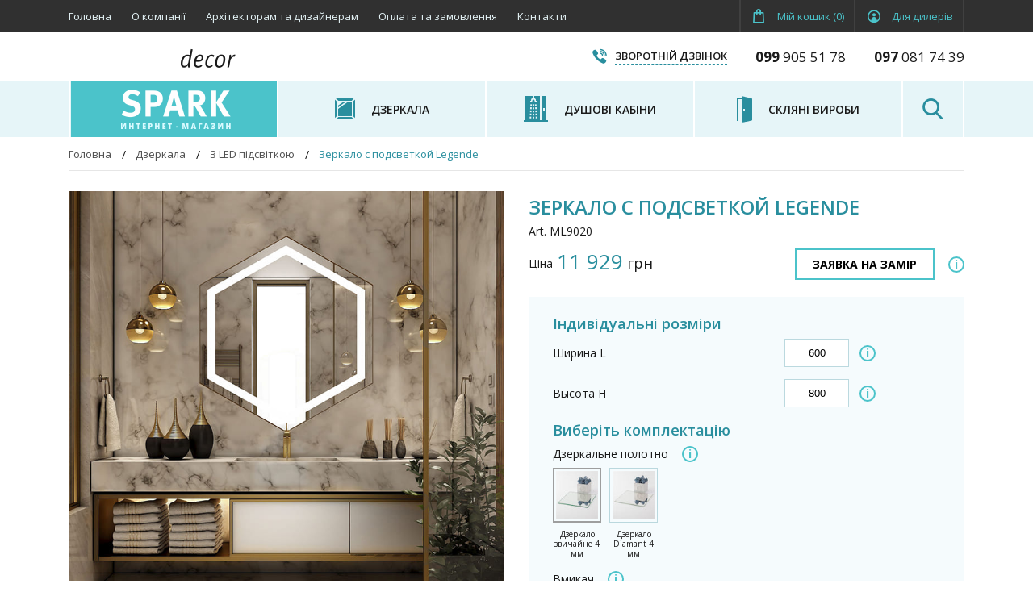

--- FILE ---
content_type: text/html; charset=utf-8
request_url: https://spark-decor.com/Zerkalo-s-podsvetkojj-Legende
body_size: 99472
content:


<!DOCTYPE html>
<html>
<head><meta name="viewport" content="width=device-width, initial-scale=1" /><link rel="shortcut icon" href="favicon.ico" type="image/png" /><link href="/StyleSheets/jquery-ui/jquery-ui.min.css" rel="stylesheet"/>
<link href="/StyleSheets/Base.min.css" rel="stylesheet"/>
<link href="/StyleSheets/jquery.fancybox.min.css" rel="stylesheet"/>
<link href="/StyleSheets/swiper.min.css" rel="stylesheet"/>
<link href="/StyleSheets/Main.min.css" rel="stylesheet"/>
<script src="/Scripts/jquery/jquery-1.11.3.js"></script>
<script src="/Scripts/jquery-ui/jquery-ui.min.js"></script>
<script src="/Scripts/notify.min.js"></script>
<script src="/Scripts/jquery.fancybox.min.js"></script>
<script src="/Scripts/swiper.min.js"></script>

    <!--[if lt IE 9]>
        <html class="ie">
      <script src="https://oss.maxcdn.com/html5shiv/3.7.2/html5shiv.min.js"></script>
      <script src="https://oss.maxcdn.com/respond/1.4.2/respond.min.js"></script>
    <![endif]-->
    <title>
	Замовити дзеркало Зеркало с подсветкой Legende за вашими розмірами - дзеркало Spark Decor
</title><script type="application/ld+json">
{"@context":"https://schema.org/","@type":"Product","name":"Зеркало с подсветкой Legende","image":["https://spark-decor.com/Multimedia/Store/ProductsImages/89-55.jpg"],"description":"&lt;p&gt;Новое и необычное зеркало с подсветкой Legende - для тех, кому надоели стандартные формы ) В комплектацию зеркала входит алюминиевая рама по всему периметру.&lt;/p&gt;\r\n","sku":"+380509637917","mpn":"89","brand":{"@type":"Thing","name":"SPARK"},"offers":{"@type":"Offer","url":"https://spark-decor.com/Zerkalo-s-podsvetkojj-Legende/","priceCurrency":"uah","price":"11929","priceValidUntil":"2026-01-16","itemCondition":"https://schema.org/UsedCondition","availability":"https://schema.org/InStock","seller":{"@type":"http://schema.org/Organization","name":"Spark Decor"}},"aggregateRating":{"@type":"AggregateRating","ratingValue":"0","reviewCount":"0"},"review":null}
</script>
<!-- Meta Pixel Code -->
<script>
!function(f,b,e,v,n,t,s)
{if(f.fbq)return;n=f.fbq=function(){n.callMethod?
n.callMethod.apply(n,arguments):n.queue.push(arguments)};
if(!f._fbq)f._fbq=n;n.push=n;n.loaded=!0;n.version='2.0';
n.queue=[];t=b.createElement(e);t.async=!0;
t.src=v;s=b.getElementsByTagName(e)[0];
s.parentNode.insertBefore(t,s)}(window, document,'script',
'https://connect.facebook.net/en_US/fbevents.js');
fbq('init', '1349265463153162');
fbq('track', 'PageView');
</script>
<noscript><img height="1" width="1" style="display:none"
src="https://www.facebook.com/tr?id=1349265463153162&ev=PageView&noscript=1"
/></noscript>
<!-- End Meta Pixel Code -->

<!-- Google Tag Manager -->
<script>(function(w,d,s,l,i){w[l]=w[l]||[];w[l].push({'gtm.start':
new Date().getTime(),event:'gtm.js'});var f=d.getElementsByTagName(s)[0],
j=d.createElement(s),dl=l!='dataLayer'?'&l='+l:'';j.async=true;j.src=
'https://www.googletagmanager.com/gtm.js?id='+i+dl;f.parentNode.insertBefore(j,f);
})(window,document,'script','dataLayer','GTM-M6M3R6SZ');</script>
<!-- End Google Tag Manager -->


<!-- Google Tag Manager (noscript) -->
<noscript><iframe src="https://www.googletagmanager.com/ns.html?id=GTM-M6M3R6SZ"
height="0" width="0" style="display:none;visibility:hidden"></iframe></noscript>
<!-- End Google Tag Manager (noscript) -->
<link href="https://fonts.googleapis.com/css?family=Open+Sans:300,400,600,700&amp;subset=cyrillic" rel="stylesheet" /><link rel="stylesheet" href="https://cdnjs.cloudflare.com/ajax/libs/font-awesome/5.8.2/css/fontawesome.min.css" /><link rel="stylesheet" href="https://cdnjs.cloudflare.com/ajax/libs/font-awesome/5.8.2/css/brands.min.css" /><link href="/WebResource.axd?d=O-_9Z2ft20Szori_TDJO3djfaHbB0ueumv6UA-EPvq4RZyZwKnSgyX2hbyeEpp3AhRIviR_jd6kG0iuYFHEYXpp6U9bIqSHfEtgMRgCmIg696LR6rQOYOkaVNnVX_MfW4Y4qhMRC6TZTEG9wtrfBT1eODKFzC0y1V-3Re1nxKdM1&amp;t=638741794982612937" type="text/css" rel="stylesheet" /><meta name="description" content="Придбати дзеркало Зеркало с подсветкой Legende в інтернет магазині Spark Decor ✔ Будь-який розмір та конфігурація ✔ Конструктор замовлення онлайн ✔ Виготовлення за індивідуальними параметрами протягом 12 робочих днів ✈ Доставка по Україні!" /><meta name="keywords" content="Дзеркала та душові кабіни на замовлення" /></head>
<body id="body">
    <form method="post" action="./Zerkalo-s-podsvetkojj-Legende" onsubmit="javascript:return WebForm_OnSubmit();" id="mainForm">
<div class="aspNetHidden">
<input type="hidden" name="ToolkitScriptManager1_HiddenField" id="ToolkitScriptManager1_HiddenField" value="" />
<input type="hidden" name="__EVENTTARGET" id="__EVENTTARGET" value="" />
<input type="hidden" name="__EVENTARGUMENT" id="__EVENTARGUMENT" value="" />
<input type="hidden" name="__LASTFOCUS" id="__LASTFOCUS" value="" />
<input type="hidden" name="__VIEWSTATE" id="__VIEWSTATE" value="K51VkpDRjSh9Daz8HsURpi9p/We9dWcG1FStHnj9WOJTsmf+GXsRJop8YLlmeJWqmhucGxn6bxMMOzbxuOC2NagMPDehnuUPuFboHlf7AHY33uUx9ER6stopERBWS7/MqXJtKXv7PeV6vIGeWNHXuXJM4RZeQ8PYb2J+FVTQssxIPiWvBw2csq5bHbH26/bAnb2Vynpou70Q44fWOi74CmbGyMB6xEEBYSW2pRT+mtTj96LVhyxJudOgV9tlHk+iofHYcPUzmims0cEDxJmis7zvxMC/e9XG8H/0RdzVsTjenm8oALq5xwKXY4cteHOFhmVfLO07+2bfMvtwp2e7xnXBeXj7IVLbX2IvwtuyaHIXuE1cGj+NJLVX5Rhar0D1YI5dE5EUvI7OVsO3ejzoHHRC1SeXuSF4fFP3BWyTRehWjzIzXc4p9fLbeYQAubq23830fV0bxeIIfLkfDFt04T8iD2R52Q3DJcso3/9dHvvP2BVrbz0fcMQ+ZkPC8nwq+FmncADRlGZ/ep0ALYAaypAQ2zdzWwirB2jo/laWh8aoL6sim4rzul3nVXHWnCXHtypusRj+iLasfLjfp57hyq8M6u4YEk4rabbAvX+N6cyeR8wUj0NJvGxloBSHPNuL67n7sQlDiBGUsCUjnxcSK3niH2V9+sbKN+jEIbhvxPPQc2b9wLdxTr4sJEIpajZCSue3NjZyhMqy5iJHFU9lsH/CEtjGELQfu6I7RnA2z87q78oRJ1rHd8lU0EiL44gngMjD+HPiXg49sOpY5k1qTdboCSuz/LRfKbSxL/CIBGbEP157mLt2yyDlUV17TCTp52HxhTP/cZe2hlfv8WkDHPb7ZI9GnA8v75g87Ep0ONFYggwN76TWgnCqDB+b0fRc73LbX9N29Hbf/qx6Zxpq9x7/oWXFVwTif25zFdWjh0wAl2Uk1qg1X+7/boFgUoXIRtNCc106mmvT3tG/Fvv5v5YoDZcDEP7GkryR7dReYDfumtWh46AALRT8df0d7kaAnVRIPVloC5YXsDdjM4OhbUS04E+TTUZrKb5EMxxyv2vKAPNGcFdQ8u0XOdUnnO+k0g1Bhdq+jxPqUBhXPOgn7KMKeMhB3l0G8hYqj+/DcnfD1t5JasNbQjG45uxayTGNl7OsKVBq9/Z8C1tlsaJ2ynWrnqecT6yglV8KJWxNC9PQmY0Ear7hEiKnWWRAG5wHvL884p5ErL/rfoldnVgvCQSDcJ35viT0tIOQtXAkB/zPNaRSYx0iBn8wfQV4MEzQxNu+YFvpMNmfv8AxqXcjdnkqTHO6Ju2K/2VhzBoTVj9lyDLelofDdBjOV2CjHhtxnIX4bgPqEQFUGjW6CqLQbgf/ufnMg3ZrO0LI5lJ0EuwjdU3XBvM4rfxC9EPO9h+UiOAEFEs9OTv/rO+KTWBiU+/tl33E3jFimqrneZDuHoZN54qLnz2P676EWEcQQ94FFjpqUBye6GYRcJgaF0UNCFUdSP3dXjbDqamP/qFt5qm0OuoCAWU2/nniFsApLBPYD5mG3AcNCWnfkNgOThtRNqz1qyqB+M0Ee2+FlvV14gsw9dDe34p7vNStRAXcJo27exGanX4ZD9lk5ttchWkD3A1jsJiQDhTs6/6o9IjnZyq2iRcfycQ7jswtnyF5BwCANZwTRC+4W/No+usMTgoA3lQ76fNznTccx1mWWkryoLJ7KDQD/KnFao3xyEtg/ekR2I60Pak61xh/QXBo0c7FEXmVOJ/mEHbMzwdqrP+6u7KbA++WOrf6cFXXZ7cGj8UDfv+FQIctbKYZ4KuxTw1gVx7HSWvMD/cDubiCjiQPC1ZSq+vkisVLorjdfao3+kH3PWVXxW38/Yn01jKXFm2j4nTSzopvIvOYHVrjE4IeH3re1iZ2v49gfolnUcT50c0eIVw2WfxBZ+GnI2vsp0iBXZXrSQ5UB+dFLZ2vK0z5dQAq/SpNYBLnpfxzCuiDtvRsXB/dNe0GpIsy7RTa1t9iNvt6WSKHVpsoryhFfnAHHvi/8b3AxXOhAGxIxQydVSusmQZSOlJLN3wQgWQbCvGfulPdK5/z0YmN/W31W5Rz2/[base64]/4V34Bh7r27CxQyrjdTZW+nF+YQSybI8v1IDC6nJMr3kC8Jfh160YbMzijfxA2fORztd8kl8N6crJ3p5GYODmMt4rVVhsYS4SAELEGp6OUaPJbTCPRCk+zj5klI2p8l5KLjZS/KzAUSJkhQHD+Fs92qZ85KkNh2h5fjLrHdRQmy1IxedCsbWZ73un94pP28pQxq792qw3iLETo2N6moJlYBtM+7isLoyQSgoUMfQ9Oc9/mYJU1j9supqGWeichBu1H0XA8ZxizuB+9coGpKSQ4uXmuRgGETdjaYTeU3rhV9WJBKCyuuJw+n4+RoaLS4E6T6x9OkqLMnzyxbdtAyRxGbxW0hywpXsXGxTrOOZlzdIElsnXkL8gKQGR7Aq/KX3d8KWU9A1ha1t8/jT+qbUsnnaVkvG7u6dO40OyOIUChPVyJpJ0b+6WvFPAZu5JgkyTNfFRVG0kwZpHpHeB0mFO185BSyv19HFAN8oWfMxrWXujULY7GR6NVvhy6MVkuf9aEdMM0cfCmk67Sb9nCwPxv2tkejwLBMfDNzySY7Rle/vEjWpJYlBXAvXPsJ9eNvHgwBOObaJeOl/yrYknk93tJQl4URCGUe6VlDGGjFqLpahpzK4cHvLgqQIDihbkEHEcWdHdGIiniXaRJ0ystn/61/eyFMwG7pp04pW9ZIWvaMs4VvAjLgHBLGze9h1j3Hx7Xd8UkxfcugWQkCdQnY5FHnuaFfwrCWwksGw4EXAjCcqKmOIwqokUW60gp/wQ2w6JkFmivioT8oQXFZqW53pyOEwFmycghaQvUgT6pNTltIyyRfmypGqVuRlU/yVoA3qDB+VRD8r4vFHb2FQlY1aL10j1KgAbzmgA7xbimI5aDxmMAZuxFiLvAx44h5IgD5Cd+vGHCV+L/EQzqFokCI5N5Ll9QJWKxqJFG8ixy+t8W4c2Kskhii9b5QqEwVD4/JA7PTewoyUz7pXYPjAjSA3H2fq7E8APnDP15Rg4yH2DLo3piZBqvmMyCVI0wWvykQpBrJLZ9onYj+rI4OT+gOwfqHPjnCpfJvhhPfHGplyujB3VCEf4eE9Q/IYO3MfOAaZtVX2Goz/ll51Mf1ro7TuIT5aC0Ws/6teLPocA5wR5laRBO8xk4oo6R0EM2khbBmI6ymJRqihYNWhU30B162jKx6IX51MOcpQ/PrrqYW+kImR/wkd7Rlu81ynmsglu84FH+Cn6tkPwraD0tnjF7AnnInwUsRHqFcx1mT2ifd05hwct7VdKt8r4No2erk+7JuV1deE+JEdcOGtqfsA371oSsJxLcSkN1ruA/ZKHjkMUt7B0EP4VBvhVe/AIvBSdUDQwdJbTdGHz1Gi3m2erT3fguEoZnCULuiYYeUZNENh2uZ8plQ5pomKb9SC2aFA+AbM0Vbm9+WLMKUI+rAG6/9pilztGwlalcciZf6gzrhhexV90ghicuaYRUl1lrzMaNoS3CQrPIbGfd4pSmdWtjVFBrlN02bi664Vs2pnMycHKikm94vmjmzy1wDS8IVcpphl0ISvpaiSShRNcww4yCSbMmK4T3jR2mVacOJ2W7RnyNoJ08mvpjFhHb6o+U0h8lvKp11mKhRLePUE/BCJ+Sp5rNtEX1GF+9tTSwmKV5m+boxMomHQb/FktJhp9s5aOpXjwhbKkiW+EUrTDi482l5Rwr8MfqRB/CcAXBuoiSL8K56cpGsyRDokMomANXLI7wjeJ4Ph5J8EsZcFG3sACROTc1vM25C7eIQZRg1kco16EiNGmU3Z22VAeIBM6Xembz6zqmvtyIhFwFVPwy8Mx313afSYI3uUd4EwxyM7qFAaWeiYrzKp9KmiCvLJqEqBAZpzOniaJ6vFpX9Mnu9LZoE64YypNsK/9TvKA+I7Cg1s592N3x7haBSshl7X5PY7Q4wxixR8a8N/52y1L8emCsptuCa9rnuY/KRW0g259KOGKp/TVQveYX0v0aY0XWdQxyjnMdr1YkQht/0tWdRre0sWR8nOm3jCpmmmDNWsVD0PJjT+C8FHHjW+rOkvAbc3AkgPlwATSmVrNmDqwPQKg0tiXOh1YhcgPoibAsFa6y66YtHoyHYFz/it0c1Ss3ktt3+UHehY48DDKhald3j5MRyMhRSw08Wfdg5si3ou5DiM5Wu9H0DWOi+EOUa8Z55a6fqkRbR7xXSg7rGukdQYhm6bvpNvqk3XC+UhkxbS0DrnvcadbcAvD0TIi3uRUVPQG27lkaOvS0V8xuHj03/foSM0vCSSea/swStWOIR2PGM2pheu3l8zhpN/ghQnqJifo80PEmsxqURFP88IAnivqlRkDC9TMIuV6F+C4i9Eft9pVjDIUqA8bhS2GXy+WJ06cRQ0rgq5OC4n5kPdCFKu6kQniL+VyZMD2K7YFZi/V8hp+XSM/78JC/UtP2+NhQQlbXu7vr6nxKybIDU3tY6vlJ3NRY8E5nlQETBm9G28r7xDZYk5dcrBVdbIb+BGZcbmIiLdfzuSHDpBIYjVmQe6bcyrOLW87v6AsBowTXGRgxH80La3zmjMG37OPYKdo2AKZQbrKemS71cvJ/[base64]//MffZVYhJPyrs3n6WqzQsuVllddhmxbSDgndf0ImoitOnWYZ3ziFYGuF6HstVJghUnzXVinKS4qoNYYJUCmrz5CQ/YPAThUURLZl8xHflfB3f8MRuWTZU/zqGJ1hTTD0MAMrmvTubaiNWfs7WE9fPm3NBWtgb/UKpzR3kGGYBZONKwsUfHMzlptYyPFTjL9ObGJH2kPdsUNhQR/qgF+NkGoS4ovodJd9X9n80R8K6A4kQrSXB+NHLelWi5Vqx5bQapWO6yWWYXpM1M9k708a0Ykn0BPZYPhQCxPKp7+kHP1i4OaKWkUX+FZrR07TncnzqXIqxh0/hiU/6P3HlEDjpGRQwCHZJ/gn0STIZHDSol4IQgiaEe+SBfYqBvvqbfRCNZ5m5S4bmCVT023z7ManvmlLUFwn2taqJjmWSMFJr4XP4TAts5Vj7uhePw6Fi2eh5jzFBa8h0LpgEGNmGIfR5y6fkjuJdigvIp08gokvllS/xaGMAWZdjqSeTDNgx4w0XAmrbPZw47Hduc5Rmr+GcMS5PZyCjtKj5p/u4VroeN6NFLiYB/Vq2OxWYla8j6VHCRQKSd9usAR3a3AAMBBnScNg/XAqwNXEEnXbGnWt3FI2th/6Hw9W8ZGOHKQAOmNEnSqseuNQzpOC0tSwa17bszm1FBrQBHkcOomgTQ7NoFeHVuVYjzXKxnDxTs+pghvwjUuwP3lwKZUbZG9MTLAgFhmT57a7M77ot1YU2gSRKY4Z4paURvuQMlAuH70gs+KlaDg5TNFQo+l5mo9Ms/B3Es2rhUPlDUllmeAV1vJ/darma1xiIgantG07hClBya0Bci74iTD3XtgXx6USXq+IXrAny/0yj2YYM40q6jI3oHzt1W8nPlOBG9Q+Qet28saY/cB6qeVg4tpjJxVVX8Qjv6y6qQ2DgdQMf7tuHTNZdaqO+xH9IPl23Px8bH8X2IfmEf0AUdmJHomgVTvM9z7KH74i0jcukjIriQYFvXpdVdWEfk9Htt4jFIxQnv49+5ZojAt45AGbAblmU48NNdInSTgvTA/0HOmDLeFZCqPfEjMJGP6VHVn+QVVo8ASqcapYxg6Dgo2X7CDqkzq1tOn8UWgBUTzmDX+ubR68AY2YwhMZrIEY/vi0s1bIgB3jnZAiH5zNFsWJdfz+6pIkMlyYccA7G4e6VeLbvKlP26g0fhwB7Dpj36n8/5Q8q5Qldm5wqiEoZRKopB9rcZhVludNLHwd41rsZjXg7xZZW605yV5VXGbsUJhyhFKpQmmuJsKNl/MB99TdnDyTIGJX32WzXi4vTsZyXUO5aD9pS2zK/93LqbFq0XLHcfapqx8hIZ9EjaFwaqTBZgR8ROgrlA6aIuPbAb+VJFJD6TRSn0AZsPUGF9BUnrH8KAWV9yZ5eqCKk6vDN2EBYP+bs4/PdvV7eZ5jvRQoxq7syJzxPn0j7qksauerhacFYqhZ4s3ztlJI/kSMb1UVvwuTrRKl5KkC3OWXAwkYzA1txUVUu7/1jLwG9o7FWZmtvun3bb6nyrft319OA7jUkZMfW3bK1RAqd5urMbGqssOX6fW5E2bLqWpoZuLoignw/R6jZQAfg6DWLx5X9Th82vNQ8ZcCsvFYCqdTvFjOgY0fqSdeCBBXIugWUtRY87pQuPipo/[base64]/wdDDh6FKcK/xz0bWv8ljvOx4IApme8hRAuFZYyd1JTHdkevnLgeZRx4sANseRHrTAj4f/B2ti5zjr8IKHrcTR5Tyk2VKSE/QtOTsBq+oj0txiBUIEpa4Gc8P4EUhK76/l2Sc5oxL+IF/UAHXuJJ4ZI7T+lCjNSnROLpvh9FlMZRLiBjDrbXbwTc4i2CBbIVGvv1egMPmRGD9NJ9KRVJARFE9PsQ7okTodFwbHiKlyOlbgm7f6O18oQOco3tiFGI6/53YeW4jugkVklrMZ5QcXDbBMFTmc2NBx1v1rDrNK6JrgN7713aa7bnDoc8fteOkdzabIfmClJTT56qWTabV6mwiV7x89fntdCmXJnYfQ6kTuShuqBp4IncRhBYBrtJb3BenxqQ8cj1EO53XKG2cpViS7OqdezTtVd48458/FMyiU4rulbht3jLHhUl6TjOH7XaQkboVwU1asv8i6nqwVRP3UIfsOZNwpJBwAvIPdXsiY2pP5eETZOuqb3g+7vsjdPhRsk/YPJjA8ltHZjoevIc6xy9l4BD291ZK4J63kxuKUPBZOR91wC/pZZdNC5vBOtOff0ikL4MvsEPqSAPoIZNo/OSL9nguu5TwVJPDfH1k3sjoI7aZI0pNxdUSdEeNoeZSo9MhzAH8aPUswxPR7lwqRZQJUfkYNkoWmeaF0xXO+cH+tt1beZw4u7/kTFinFAhR8UwEbxWWwA36+DUPEHU603BwdDWecXQWOrMUnajQ1JfpSEd4WumSHqCRsbXuqMIiZl1Z/s6PQRUPWYE9ETLD/XJlufkvt3bT5T6V5tGilYJ/qkljxGVYFzws0BEIdT3s2rVV3P7wIqKQAAhkQW1Jn6azicJkrgk8Zjw3wd5P5WxNzi8q77BsDMIepwmndT372IcX7GBEBrDAdgQMrRMBF5CoZIT5X015OmzrRhz7miJ0jVha6daHV1tiO72pJANLc1TbYDTcaztjZv36/7SZYJN+UU0fGg3LPV7Nvn3WG3dK9KzzvjmJ8DvYD5bbZ8ACiEkCuhUi/[base64]/y73VodbVzIYu4V8PKaZO3eIChBsJoE9NotGGj2QzmnIXFdHWrhSa7kV04xttT2PpKGrMaGMMnVAvT66V8WSZBQRNcnoXH1Qcx/G5GwWU8Ke7IHLnWnhw0WYQj+pRPuQrSBo/2yeaZSYnUyez8WBdrsI/KWsU/WvqMiMRb6h11nvLbG48tVG7C4EqmFER4tDUItGqreuZfJCWH/hHHSKLyPEzlCnowLdM+mWaOWt6kacakiNdEJJpGSeqJkKbtzBZK4PMmiQzsE3KFOn1A0fuCuJh9Iigpw5g10YUuWCO3kcNYhJh+or0GocnfyVH1Re2a1dXFfqaJ1lurb0DZvBcCVbmRnQECffJxLG9FG4BAMbNNvi30z7gBBxrauTFTTakRpWCWCwqLR/+Jkz+C2TWo/Ha1oZbj3Xc/mKnR4Wi1dUKTUxfVP83E4TV7iKUHFpP2mQKGCFWz/c5aRAbLOIq8Urt2gGll31bjmsbOcJdc0TBrGMsQ7QhBMpkTUDbH58shVgTqZpTXF2Io2WjO3jAzAXUf/pE9t8UqAH7P3TIiRCmnxKDOoJXM1xjiLXp6TUbjhKjx++Qyyd8/T0ioaGc1YgynC3+mXDfEi5VxNxoQ4muFxAmCq4QFejhbL/2mf+xx1k5M8m+aZAMRSFDcKNi7/RhhUK8H0ZHxBFZWpUD6nLhLQ+1ElyWL+bwd7FZHNyXZ/gexe3hGQ1Lki6kSi4sGGHeyvEYnZe1uDez99/fwDNOjirfFDqS7oeye7uFSdIOY9R0IySPEhCKhlRVb5F416HKUpZP9kzPDp/fcFRU62rSUwNJ8p2RNrOM2ABy/ra7QXBAscNfT7MhnkuYwBti60PtZGR8LpG96T4QbOs1VEv5NGcvvDqPhdscUOLRPXyAR3jTax5Yn6GQk4QVELBGwQwl2O2bUXfH9+iKCUycIN1Sb2l6kgVrugO1lPoFv+Mtr+iz63GYa/73tjUwyMi8J5Y1aihKK48B2QWxQXkfuQ7bxwbQCWii+qaiwvwEEqJbW3SamqQg/XgmnG/[base64]/HvzQAss6c6CEv6qah3dzk9iDR4g2FzDOdYSdslM1xHpDrP4nk3hBWT+sVfN+YS2m0ou0Dv89GWEiAtN/jFVjbDqYBGEcuRYBq1GG0elp3bYCK7UkcdNfwFFjc2lNY6uo9qEqCK3ME7jYLjBrsoPit+kGkwj9OhgW9o05B2/Lmm+w04xVzNDqr0hFm1t9t7vhmI8NRcD/nf27tzaHyMinXTPfWIZLN34Ue4+uhvPjTawagrVv34xSN1hrbdCHklyVG5m7XLbLWhgmH+jyadmdHy8ZgOuK1tRHIHH9W9dcC8pVALWJNR/SzCLIvvMPqtQTlUSdYj3FYqnljB4Edz2XdqC+JDI+faNDSjSilJiOvQhZ9dzEumpXWnbfF9lq1NL+A/3NsXAH7U2cQ6ygyZ5yGN7fY0kN0mCIMRyFw4CnrHV16qkTjbUdD8duYgNsag3eO8Ure9bUSjvFSWdCWhZvuTvEt9QIfkAMPzqI2uPuIgZ1voPvlG66/h9fTqnOMsW6SUjZRK/W65en9DN1o/B5ojnsbwkEEaI5QgTzqBPqYT2RfMBlLOCAe4MMnQo716O9xGsnp2ZE6dW9DP871FDERj8dPw9SiiyNwMbBTir7w5Vac5was22JreseqO9ALIPP2H8Ag/WJGxEnp1ZubfagC75HqSDr7JKV5Lkt04dFDRhsKAAcU9nYlCk1sdqBcGpY4zphtQDuK570/LPV9Sx9sgGDjgXP92lIvulX2k8KVKmijDwaoWonx+LV3Qd0mCI0Vm7hVL/7aQeg8arxx/Vho0rOD4AwN3lp+vIK1g7qtSeBHIMPh30ezYhEL3iqdsjuEjbI78moZoz74CBnLlw3HfJbl3jccJMA9ljEw34nq7/F9nKLb4M1N35/xkDQ6anZOwB5dEvJk5t1P32NqDtLllPbStH29nhsSpqDMtcB33/aNNQUirhcpFjos/t/vEm71mTE3+9LDLQzi60hPo7F6VfNEZnf9G8gpcKhSPryqumPo93XcUOTqkZqEtR1SGpmoXjF7fayHqqiFnlaiBRuzv87pCDWVBcu4W8zAb5ZALX8olqER3WVaUsMVUcLuddU99Gx+M5YCRZdAzvMsOAJ+F1GKXI00Xv1LH/oeAmPwsLzpAEhX/onK9fFQbo+0gMFK2I8s9buoz22LjXFS2hq1X0l7GwZKm0ieFCJUSLVMEK8VKpWXRcp24a9PQQP2/pKrYDiB2cevKnTSl6Un5UKNnR/khGLGKAjQq7E2yN7w4p4pporqgKFWqoHfV/vk6t004Cu6ZLT4t4/DaI2Gygv/ZqFMsyqhGh4IBtxtc6Ab0zlRp2TT+f0hcPqQaFtToO+cQI6fOBtwXYsZt1xRzubxs5Z+IJbMAXphltT0+z9ycbQm2joVHk/JZymwzVK9fwTs7fFKsBqTnux7PIrP2/AlSqW1UHm+OHHN60NduSi7dXhXwzl3VXYweN7Cxz4ggCHKD3ss8bpRu8jhl4U/L18sXjPEy9yMPusFneDmPU8SUvxF2p0QQ23RDhMcM7nmHNkFBgbww/TLhtS3oXJJGJ8dA2hTc8R0Foz1Cv6sqAI85O1zuYg61g2oe7Fv+wz9s6yp6ryBFYrRfe3zV9in8BqlEM09SmA2zAkHmVR1RSe1/hrbSBI0ZuXQEhB1Mbh0Iwn9UKQMfLihrYB035wJ4qazrfD55845sDHJDW35JPWVuqD5zasrGNG38yWKUlwsegU1iHEzd2spb09Q/q2yFRTSjzfm9uO0Fbn4COZr63k3C5f0TLdIdc+DmtyEAlKQSzizGy3S0cxlj6mLCIprOm2h0kNe3/7ZtvYD/aItJrkf/l20QwO9qQatn1v/trVGc5cXzaTt1VcRHtjAy31UEB0lrRm4SdFZjRp9eA/sVlu7CXYGF8Y7LWggsllIwrbK9zSZjOSAayRPLUtYr+A1Esb2hmr+mKN9zzfZ84jzmyOb5b+FxLJhGpAqEJwJm+OA1DNQbv3BI+JzA6q+yz2i2WZHF54IlKc3X/gPoxbJbqKqBFXDWpd3nmNoptszD0TrD67NPPSX/zhLn2aAYh3z5TYAkTNjCBXBm674nwM6FpmPG0jvE9twqXzptAObZYidt1K9qhe2Rjji1nWfGQoPk41Zkp/iBbWQAzgScAvVHFg5mNBWKeeX3P/QXwzya7X2SpPdM3j1A7l8nha7Et33o748Yz6k14A59vI/BrIlgwHJaqx/YhmeoCf7twtuqzWkDPo121qyWyvBIuCDgrvRSdq0yC4hj0ZNSjg7VjBum3CBk9xT+ZXb4mTKRjSsZz0xl2GOpyzKF4VybFShJ/[base64]/+CeeCMMd+IssdJPZTknw5JpCBQGU2+/XAGFjCZbGme1ve3dO1Rl774/6r6YnYt8iOd/yOkRv+THhWV5doZKK3IKMTXM985r38m+7MG4keQymKj6HiNLdkhIfGsjde6AgljLhCBoV2FLmA+s/anB5JeQqS/auicMrgfaM5t/5LIlopVraoXbf3W70AZ0G7c66946T64mwfnLO4WGL6SZEEF6jfy4VE5B3R1Sz9LLiz+pE13IxEOMY48VrD0EZgDchUcTEWewx/[base64]/pqni9geV8o2ilgqXqEhLptl1MF2cKZFAvCWpkSLKEq7+WDvYZrhQVfKTJ4b4JcPDqdOojc/eipiuc3XNosPmX2mteMCWSYH+6aO683iQ9JX1QbNEhVqxt9qicWWILUZOTWkZFcPY3gaF6zcHiXxR4xLO5xPf/e2/5OsmasdwyeQB5WNRMN58bkdRl1ljkVsGzS2aVz2M+XeKz6aoZb5vOdJqC2W0MIOXsZt2D8m67VmizBMlg2pH+d9u5HZAGgu29vpxjCsfb9FZr0zQ+/IvwrpzDuILkoI+NYUOl3tfs0HgRyr/fQJ0UVp+bfYBQlIqAzAI4ZT3BP+P9Q/9dO66kwyNTKEF1cPhHYnzJBY2JQHEahWAEPEyFnJvJB1mEWicrScQ8KlPEt8mh+jOQdVe1CUnsLTwHFADLAshSmaQh1/HkoG+cfumpezYNlf2b48VNqu8M9SR8s1zQlyWoqHyGfCC8wEIWpT5n+LR11WR54joEEnke+G9qFjxbQNwS9DWQ5viU7ZydjX2dXmAQpYgZ4Y/iMS9sg3eksU521lKBX7yzrUHOt3FziqLxbTK69ZtEUwGNq0sB5RGBDOIKY3iAkd9zu9h2pAkYeWon9Yy1UuQ6Q319vyB3jxiGHRl2eJf5911hOP3lny/2QXrBkWsUeG7ytNfQHZ3zajaqkowASiJlkCDMAPTfRRd8MndSoz3oRNDus9P66p0TyjcuJ56EbwWVYp6x/WmvNB7icoIYUeJdEOODMOVPMAL1bhzH3guJXz50qn9pv5q5VuQ+za5Z4pLoKATcRukT5X+vjKWx4tNfV63xRfBS/f+bLs74S/0L9gJR+2KP/tCr91nxs+idA/Srb8wFygOwKmEfE+3Qm7r2dpT9EBH8NueH9q3kPyyh9IrUe//RdOjnJwDCPnaYGhOgN/NKYErGuMlyZgTWP3/EvleM1MKDAJd0rcZcyOc+McuJOVrfacPp5Q1CL5gD3RIvQ/dzTPpwCDMUW3mrtSh24Z40VZ2Oljxr8yHCk2tDQmd+YIbadt32rgSAgkYoCNM/R7BTv3fn7kmlTDdx0epMVRBZSyvwZ/x860hNQQkZY7/VtRfgEFUodiG+h9z0EbBHBcrVmE3OgEJuE6ohdPJ/WP7/Fp8DI74asewEpPF3Kep7zRk/uL3Dja9QgI27sctBgCt4ZCTLuRQMSw1TfThg1ne/F7RjXCAP8wWs4HVXVVVWzfIYFvfr4TM2xewveOKco2M6/MZck6u3olZwqVQ9PZXYjMAomylRZkN2K/XWqjjVzJOk40zF7zQhuCrqQ3aBWwZvNDZR356tAztb+O/JEJcQZ6xnhLpHlUb1FnXyZPYkHxU4uKooNzZSgtYbsS7aq9aFa+r+1IXDN9DhGgaezr0AtSuiogkoaAZecDZ24ZGZ4YfUqS8zRg2uRh0PYwGB0HFcZJqWTsAb7LaZxpOsUkvRFv/dXzMKaWpWkHKDsZY5Edxpl7OC+/xWT+aYYZLEtRj3zs4vXHzx7zuCHJPuw97N5xf1pppdOF3wrgc0Y7/VuatKGSKVwCiPnhTTDyRv3X3z//SA9ReG+fP7k7spf8Cy4hdZrUnNvSYD0Kdv99CX2UKtcD9KHip5Dta5mevi2qDkbU2ASbX/+9Yh1dXVFVD6wva1aCrP/INRMN6lWplwJ52Ic/4MWfDALz1KnPXTLw3HwBNJJtoi2VP0/JVMVFfg3btyugLg9bRYvjyAg8kTC5Fnx2L11J8+WtghqYw80ZnGx0HMEIPxt9u0HlZlQZyZWjIJzC2ehVoo3eAjq931iAmcobGniXIUIV4v7w2rdZr7uXkJjJMIJ7zNQE6zEnhtCFfxuRAGFwEJ/I4lCByY1/hXtT5CJgz2rrN92iVbalaGHYLWz2vc1qRTyTwGO67bEwHjeu7uA+DrrUb3T1hGJ85eYhqo1nbWU4ac1mc7HAkfimfPgGQToap7vyRuHMvvFaCHfUBh+wwcFEeKxAoWgjTsnB12M2osuapNJK7XWd/6E8pKRjKRqXbLMb12Bo5AzdkO26KR3C2WuRUObr/LpHxwi+xcTA4vKA7DmPo6/UhiA5TGiXyVF/caiitsRmevrq0ZwJdh4Z1LRSQRxJLxXiQkY4fuWzg//e876sNX8qCOtifyGlYPJmi2morjW2a/YomWc1fftOUNi0PI3RrHAyRFFnxTuHhztyhuqDwDWqHNv8olzYxYtWqUVxVkAk/lkntrO7y/I6BveceYiS7KtLGRBlJTtmXCk9P3nnXqOgXwfm/nO7uUtM/jGh3u/E2rHyGRJ8oToV9PDjLaE/7oeWGSvKKq+RZyzOFz3Vg2FoFwm6cwacfdhxYWWn1x/E2cDB3Talydw3/b/7oU9uYFWfS3yyGm/jQfI6vPREMa4e5Ga0sKbriNUDBolOWxlqJ/34FpAYQ5j0DPqB4IsFuKHU2q5aVyjTWNhjrx0Yve8fwQGb8osqz1axeSIWEqHUlJBWRZxxMZ5uMjUIVhvdTTQ3qY75reuPYRe0olb10szMzgam+zwXdNBuup3hHE3E58H3f91PclM/bDGPGGeFI3fPoEPK8V6uT08ednSZpSHeckojdS9dlyp2vvBF7il+jhLpUnZfPblwV4kRUKbDhNHijMx8NcO0hR6zQ+QrsWS3qdUN0+TdMMEYGOQc5ImnFOxWwWhlWiUJtSzfrexZGxM7TONv4i8p8SShilxGfA8tv3R/iaGq2AvSNC/P8bBlf9+RYOKTGUriVlb2c+fSpfwwpDogyH85jGgx9nFh0zZLPwVgK6JECchbpwFfbQOVQCT+g3u9k/fSTdCpXvi3WwpZ/daeEOF7dY2HuteidUyr5GJWtA2z4+DLVTrEQ2grgUIzKszqjJ+xtudo+GTC+e5DOElvXcl5BztyqWZwMteMNI3MkYna2v0/nUA+QWE5lrCrPlTiuOgAqDOBlrbrS/5OtJjO7l6BMyTI+daV1+8TFCeOYwcG2Be7DIKIDRvQ5yysyJJgk6vq55oUABWNY1l7D6Ie9mErEQLbA0VKb5cFuAZA4AjWKhf61saGg5nmOXQhLpLYuHtt/OrO+ysa/1/MSfgCt99LB/LX9Iu45pDSrthHNi0NLtes7yV7AhPuNxT4SzbgnHAegGTMWyJ9VMUpHZ/3tgbjMPHO0BelJKbOnoLSWzPpsiml+5y6fdWSpQ9vz5cPEJzHhO+D4BaSij+10DM0l2Cr5hM9alvM/WHNVmkgogQwIox1xa143/[base64]/gvwdDocY2dyOknKfjVktbjZjbDXW1qSxTtCFs9nqNDwDVy4YFlMFQn/WjpIbUgGfZkiKmJNbjeevgGPc5AiWMGtq89Xbn9CLGmpwahfSK7z1ChG2tOLmRtM8gXqdaE9IEUuonnn/[base64]/l5j7tlrBRXY8aWHxxkXHIE+bf7JHHnGweVbC/Zgqch1BXp3xAxbXl33ZT3UgwbZs10BGpaT7mcdR1q6gZtrTgPIq8V2/v94UhQ9sSusOJyggmxd6UoNDAaAd96sJruzt3KAmfuAEnv8d9yDBk2O4PffDOXvIQEfV51tGxxMJ2PQ+1kPDzbLu+DpfOs/[base64]/yKjDTOqWKuxixMtUmwEkGTNepTp6cTGfrKZQRxVkvLnZ8FkiMQE5eEybunHmsdm/SJuZz/AyvmoWS/nP72cdc+fDSIdVs0b1IuLq+vvwKg48Px5RpaHBMXIwWRHtcfv8agnsOJKSCSTASmzHefkY45VKQKDGUiClwTUwDFaOweb/Fwi0kvNyA0+CVxVlosYUlncDREFIQHogE7s0/Y2Ficq/iQXa0eQM7cCIeVyKxzZycnBvBUaTzFfip/Jb1sO0UJXVZdEbDATQWtTYJ/DyIW8IeV/OON+XBxsrhAQ2oG7hsNZW2RVhuynVbxScIekWdcrs9eslLi4Xl4NYW77LS7mbFr+0Ae0Q12PV5iEDolv2JyIrdo+sd6F5gg89dYGlxmdnjDDDMwrBY28or5pN9H/dHY73eRI1j080/2tiMi4a6iD8y4Z9dU8B18bGBnF247KZKIZCClD3Cu0RuQ8mNwvRPO6Yzb0+qhxy94vpdgALCXbYu49V37G6h2+aWgQ3Jm5Wc33gSty85RhNBZa58wUnOUc3XZgoWiRP3G7/VgTocdtbmhNevg2sDk3fTyqI+nXnLnikl39KT6RpUy0/BCgZ8cnUbsoYhv3sOldiQ/dpOCY52w/RvtjlwAS3znhrJDBwHQ8FFPpDyIH8TA0Wa1hlX9CiV997ZB3AzOEvsxepYb2wS7jDlkiYOGxkW5cvoWKbkzHcrsPKn9IXVtLMJ2U9kZNZBvmb8H0d5ZB1wv++3wgUwoFM2+g4/W+bn2eXNbSkFHdfrJNlvXshYjwLD+oqitfHBxTIkPTJmGW9dAc+IL4XYE858Dt868agFD0Od5UkiceEbp+YbTY24Hdox0Vtnz5Lupci7QOn45ANrKvVHaBRK0emJ5fhJ4OIGeXN2K6UKRFnm4CcPhrCm7nhr/RgPfjBpEK9QeAdm3ViAVdQThmrZoIJ+RjTOhk6Gmp4Q+yCXtu4knjsrdqoOmfCxCZu4IZzfRBDbCPz6WXDW+qnyY9xEyffy4/t5cNOnyfSxnR6RYxLL7gvWLv/pzJ9TftDFKHJ8lJgYKXWJhZuTtpQYtxFlVSK8SiMUp4F12UTz3mYTO0z1ZD4bEIA5ApfuIYuxUCCO5xkmNJOw8Inq4T5M+hNn2FbjVkPwp4qNr6OzZ7MkU5tT5fhmAmQAKTxzXJzk/TEJUORrt8KX22CbHe/8n4++Adpx2tVYShQJDoKen/3opjVTouY8TtFmUAp4Fv53vtJ86ZzNXPTw2MAd7uztD1IKlrGlJNMrTG+sZMHP9A16XNyhu373PDwNucVKXoBK5M8dndEZy/A53UzwQLaTayiGS8PVJtGwA46ErsaKYw83sSVfirAuO7Jns7L+PjTCBwAI3ai+Lsv6xg4r/b4nm7vsjAiirlKOEhZmkEVdc+YUiyXZ0716cybGpi6fQhCye0LGA/Htk0TMVVVEjGI0ayYF68xQwJmJ9I61NbbriFMNoc5ZphiX9aPB/FS9ToLTCZ1eJJKIRNa2z7VCWgDZQvHJmpPZGSRl0eHPPI7dpzThEKIjbt9SKePdPgn3+bFtxk18DeiBV3uDyZR6qI91R+AmhQ6FVjIg4aVLUAcifh9hw7/lDJABJmlACKcsuoAUzKjnvd+fTeTeU+tOsOvyxU2NTIkxwe+3tfOJHwif5VHw60Hm74nIQwgOo2Jx3em0wTorjXefV3bLK9BsxPEXy1O4p+TNrTBWhmK+HPg9gardS16UztBL5ncXBPOvJCoC0MVGl+O9BDWzQUtw0ak9XTqyoJcnTLs4cMvD59chn6/lhs5anUfWMLdFviYqCs6k4k/7BYkZbDEnD+1Pn/PABa9w63PEGjVEfWk+dj6ZK3JmtqVmasuVcy2mODhUR1v6l/DH7gnabjfU8zDyoIAGIkyZCDBGHkhmW1IJrGUQeiJZ/mPhbCn69QpNCWRPTU5TWXUTyok6SENYmsPiW7oXuBz/FJRRlmLoEtNyZ9oqE4QugubMYFJisBG3dr91h56Mp81YVF7TPhL3dNAM/hMwibYY9msQM6nUbWTIiVS9dABi3Zhi6JPDneJNXYDFYUM2L0+nJAtV/tybN0aFLfU5bJogJyiFs38gtJOA7BWFW5QKh5V/pX2q6MNdu0XMCsFL5maq++KBAVoCiXYYmwSV5vMkuxKpuy6EP/O8Vy2tbtgRYIG6nbHPgy2Q50h7ObaSnUTWV47BGvluJhhKdqjdZEZi27Fenc0f0jH3RcV6PSJjxmL1N7WaLb4GATtNBPlXtNbbKYZ35YfPkn8U1Z2PnTFfzvQwbBQVHlk5RuPggG7gtiDlM9e2tCPx3cwSPY7iWH2zqe/fdnvxfMhgMEUD2D4Ui6aMhtF5qW62aPxoRE/syVQEkiqTgxQLS9CPY2gWLh3rXKWebc5HcibyDPyyurQ1f4oRBdzAg3rOMijNxv6BjOKfp3aKFNFpMXYc4KYduSVb+uSn/RYidy49OKdElwrmJuq4H7vwf+vHBitTlBip4KrOv2rCsNTdlZGDftcvUwWJVc4Fw7Wh/o5DSr7/KhmBWQKn2POXm40kdDsszhgrja2Iijpxz94xj0CuMnvuFtXOMPMbIBv23PE3xHjbqNwsWvNrp6feE2lt77c6eD6SdPSJ0V10D55F9iFWeJ48ULTRbYLjL6dVPJogLLTnNfi8c/7SjxpEgEfiOBQ1TvWt7c79GXYyd24gbn007mNaY+UQuDus6p1oBIGGlN4UTyfOsHl34JNN7ipqKwQnNiohPs2f0zUl5DfmUrXW/vRnVfxKxaPouDmzNEl30/hMXH9vjlNWHEVbhU0p07le7XggiCUz/cExk7pI6TGxbqKc6aZ6E6Vs27TN7QFmzFYO0xslhg4cXWCvvRggVinPA2rHXoNKJ8DTh7LDEIzwKuLn2oLEB2M6vnTJraqo+82Daqc3pyo+dz1JigqzauoTbpLGTOvc255DB6MIfPK1Yz8sKMJ/xDbyZSE2w+iVsCG3ZjmwSrA5cJqNC1dZkKTuszTyDdSqwvp9M31N5bgnb0ajIS2Um8NGR8ossF8P2YsWyJR8r0Jo377/Zoil0N+XOzDI2Ri0xuhiozV6gj2MxAzZMIeRaFZTzod4k0CbPlN95ZJpv9G+vHKE24el/NLNASaooBmxOlVpxleG0L0c8w5I+KmpFnV/zibe3sP6BIjKwQrxpqdWeyeJQL9Z4WiM+W+Nw8wzbZEOL1lE628PssoLCmrSEEeYAKYEjDZirJquDMs4haKVbQ2ODuJRSzTMjxres2OFi2y0K06x1a1VbeZOBldB/n8T5kGKg2swBF+XpRXj/lSJgygLY4CNEvEuUpozR7O9bKioPMOdecnGrky2lfJvTPoySrhlOJ56i+S/1Kz/d9SlATL+Sa0/szFexnhZwKS+6lWh5IJNzAa9cQ+aYFIncZQ230RTtLMi51UakgptYiUZUG8qVk1MY6XxJ3pp0cV+u2DifCyXj/inz7sMjjhNNUhQGWxzZ5ZGFk2Oz68i2AbjqRuhU3WUWXmVBv3AqqVDQdGJ12bxMALgQkZzuIXXBCScomZP2KbCXPYaBNJ+xv1vuM2xKPH4esayr/LqSb/[base64]/scMHjPMHAXBmJBDH/[base64]/MpxsK/TfdozbfjspKQ+x8Oor8rphju123OdJ9OAGQXcxl33YV/mXxxdT5H32XXM8KqswZDV6M5WKjdrpWku7s8hE37CBwch5lRQnY6sJLjS+OWYdC8KqBcGZ2V2uWdInFcS4i+nsFc7YUia+GJSzHTX+6vdmh5FA0qYv4p1g9Jz/cxx64fHUd/2OVbmplLUS7bVq5lHpVUI4c1wC7jH9C0QSL7AW56EFPo8lWH6HccejvoQ5LeC+1OHAIsxUndBUe0xkJx++U/ZbCl13T6zwYwFpyy/yY6zdb5putC+2xqibq1tIsBmC6IAd5zYw83AcneYiJf49y6Awnev8gDbF1aXkzj9w9qFDQkHhEuN/hmVcITTqBzGwebIPpfcUnFpva32VMBCJ9g0ubutlVmA9Ouw0usCIglSXoyJNgLXOUQnhuEDICY19YlYHWZJInLaQ0prKf0OWcphAch/LNDKw1/L4NqVGZ/gKC+NpMmSDZzh6y7JdDXCqPAnMc/Bu+OVr3WFYqeDPSGBDZo2VXREyp5VIYenxHh5AFIHNsEZgeJ2RnbkBv8o3zfJlTaOToI/L+GLbEtrXUoG+3H/Tv0namflsf4LZL3HLORtibZZ+IODJMLuylk9BGr8nRYkKdVJHrsM2h4Bb6Kk3CwPTiSeiJNT63o2d6SCHK2YzER2VLa1vEzWayg9rXC+X3RFZocjhw9dCjFPyuMyTUcoGVDSB3/3kMHrPc2X/b3kDHI6Oo2GOwJUfv1kLvBjrCmXdMqfh4WITTSLbcjPd8nONKc9AxCkUuUgycshgW86jocezU97l0ei5jJw4Cqc+/IhAu4lrW2jShfmwEsSDAwanMegMJQ+wwOVbjpRJCm6dOMS4y7AgEEQjIlTu+SBhXEeWCJ//jsNiNRtBwyO5hHJ9LgYFqCoarjZL0P8dSHQs79ws7snKrCd9rgRwYXBfCL+U5zLpBQraWeXH0CnNtGoVsrafCRGE7gpjd8sp9EK9pUXrjS2SzAD9jxWmQy4t5n+xLj6ymLi3LOns8cUPOBnixIhhbMS9rsKm1uyK1frOMWay/rRC56JxjMa2BSmYPYD4AC5gHRgDYa8O05U+DWJyx0WrA+dbp8p9waqUsqtUSU9ldtQ4FZp7q5oYqgAiLStPxtmS9GU/s1SZar0G/xpmqt1q35QPbMo7B3crsPn2aeAhN/fF0VNGmtOqEP87y2y+LYU5C7qvC5Weaml2r3e4WYsX2fY8p/236DRBgG/PzX8OfNNKmYU/pzqf62M3UeRamOtmzfh+jc8TigULgGW50mlYzFiqldjTZ2j5TrIw/moHPkXf9vckHtp8hdtPT5vypdZpLr/hH9MnHrmXdvLy3alx6FxNJ4m+mfp/6C//1FRYJn9e3bxyL5odPcnBwqc/uhnS1Qi8G5tcY0fZFEKcns2BZ42SyCjZS4BB9+XLCMHQVeHbny2SFy/mOGQUU5CzhRBl/gg17kiJHMOVcKMdpJR+NMbzm+NkVeVztudm3sbni3/zZXELAelIji/6VS80DquBZSko0a1ZlhjqCNV/a3yBbXHq/aP8vV1z8mxDX1dNn5K8aaSagkRp6sAf7nAjFeDfdy4GTIUNTF5AsgcAT+I5sOcn6XzdEIr6q6FGONNKdZehnM6jEn6erb9jBN7eLyHqcZYpm5x/jnaN/T6tL11Kj0D/DED0yoIpwpVO1Bmzc+JZ7t4XhCHE/4tynRHtiHcE8eA89qrXOB7pAL8SKLwXZW3kD8xCMwhuHTw8imxa5u12XdSr4BqWbIJDPbdJVwXV5VwAV09w5zACqsS5xV9c7oSVYlr2a25Dq1vJlOWkePK6zOOmmcIgK0eSOckXeRNeFIHb+BQCDRyJ1inzaSrpi9DMYZmz8q0ds9EUEYzjcQPovrU2If4VAu/ObM7J5ki1Tf1PXUJPy4iklHy0vheMRRpwSP934xBtbTPrxZgprVqmj0DKohwhcGi40Bmq7j0wVMakCaYirvIT109NVovuTfG3SqkT6jo4s4zfUfaBP/gcew/AIDQLIDtI+CLd+joUDSFm5RqH1uFSq3Nqc2ecgxMn5DXbizHFuueuvJiGiHCJP8R//SqVwJIa8TXyPm/zyB2zvshc1zOTALOXuoRqFSLR1TI2mvUZSseDJkwzqkFMxDv/U+VN+3y9cTir184QwCpSj2kDUB1Fos6n8OjYya2ZPnc6ltr9dU7JRuXcEufEoK+JjvDuRG9ihMWHNjgIoDMASXf4khb3uiUE0W1iSz9VhxMOJHqs/VWamhcY17KFE00F77SMN8afMigdAZ+Ax2M0/rzpV6rbK9RZZZQQIf33V8K3gIKTyQt6ztgbGc370RjCqLoC9s+jqaYHIj0Y8+DzwUnQidDRBZF5bRt3yjEhVLp0qv0IbSOJEBhTBg3Ca//5wRbm7rhNRqVI+xrWerBov+9dyVIJ/GhyKTEjasYTk4w/LjurePxun5DW13BFhcQpiyqGjDVOJ/Nraty2RTUZfuRPdKEB3xMnDOSB/Ax5FX7BOm9Sn522bGEteeev++g+V0PcYaRwLu48hve2BgW5Bz7Zy7bAIqBu3Fs8yGC2A+xSWFqm6XaJEQMiX+EUtc1Qh2SkFrDFAeAIlyKRg/jTW60jQXKMjvSX0wpHqstNmeY4ntmOXNBQGElAKt9iTjo4cO+J1dNHGTdFjmeDkNPtb6apOx448RU9fj9dt495tI3I/HFIv7ORoPXI6T2HX+Ge3cBc5hzVTbbJwuHLSGwtP96zOkPK6i+tna+KdofjuHPHFq8/6yY++DQZBZWC60OCsy9oO9yKw0qacMtkiOIeyQD5VmwYhW9buYXjLFutHtKk+HLdynt7V28lt0gpblBzH1qVKAwpOubuKw1/q795+eoIeIDHOFJiIkUuq73Ss4Ap/M4ErZGMa+68S/[base64]/5sOjA3fI27lGi0gdOE5YNJEQGaOdUNNxgwGWw9vRGrHi4zhR75uBXOmSBMGLBTgXeBeI0mAN216+PKcmOtGN2Ri3ISi1LlnSVPqu2ThlFgeteM8Y5WY7wPPpQG7JRtUIclY9FsHKrhwYXLOmkE1E4yygxF/afcDOf1tp9COLiE0XOHe59qfqzdOyFIYB2OwcZ2q9TywLOOpI15s7G3XdE93AIqXDE4/nlSfKxxxW94kqQbvI+6D3x5VWqEr77lj/6QrdJWD7vnQvsWLbhr/nY9MfZl+cxunZuHAjxCX32lGvUehxhDjJi08ibkW1Vhzv5U01tw3lzVWM3IFY3H7aJdywLMj60SEKYSrN5eGaXSMcfEV6yNn4fjO/tKiOSaME5byWy2DOoAy8a4Yzx+T3tSFk//5SzY1vFu4XswjjBpuH2+SfW+qqH4Dvd+ya6gRg+FTG2su3houIrhPMB7mC7+IRiIJsAyyCuv2LQonOvRakOIiYCXIAm/K1/2+N6+IxduKP3B+P2bfa9gIRV8JjctdH+RZwhyjw4eL3Yjc57LrhEqb3mtbXMyZYrzUqZDLi4ATM86GBDjDWHIDo9xQLcbOb0Fm9y+XFwBwsTJYeaM0wr4y0a3/PMgRZqIOWaeOD9Ndv2oZIpmCdiQaxHkhksuNoZbxJeJR4CCXoID8SMuEDk+PCgvXvBoSSo/ak36V1Bg2yi0jPR2/mYc2sWWQXb89NUIK/DzbiHyCSGDPxzCYCy6570eyxqfedVkbr8pFOXrtiIMjwP6566muXOai19jEC4HpMk04GUcIgmXKEh+5GXYqhTB41fz7zc1t3hZA8kPC7FWeNwp6n63+V58BwjqVm449tYHmSoVr3svLfrdUobE34kdirVOT67UdEwplMVU9JEr67it5uyRU9O8Qb/uW5oQjC8UnEIHlOqGnUW8gdPlp9Y+Ey8vMSRBou7xA0YJ0o4RphfniLEj9xpjMq5oXAyHtMooKbZFpnAphhg4o00/vVyLW/YTmJE0ASOJM3eCECE9XZavyN41nzJQe/vYr3mIbrUODPshNy4uVCaKEnCP/9KpY0YCo0/j83I0vUdXFfDtOqtW+CbrR2T23DDPcdzPKnuWv5yuqGWali6Eif3K9XhQdeKFlROB2M+0jWGJ4Ve1tV75KH0ZYpoCAlusFd8qFQQ+XEvLyxOaw15TiiGf0Mg/aO3fuJOdRa8808zUAs77c9nTRH787KMP0i6wOwnogyZ1drqvIAYHMaf5VGUifl6T9mT/[base64]/BZb/6a8SrOo8It4Xu2w3ZAAodA1+gKWRgcSjN4GIeCx3rtzonXoBrgJ+x9i86l3Rjq6znjsZ/qObnpvifL4TXzZUbG1yGqHaHIgV/lyldr22Oe8FqPrVaS2nJQNXGlHCbiXd4fJw63lnLdnW7WH0HmIWmUz+H30YqaLwxoaBJeTPeoag1OO0Qxw0ldw/PlegExF09d48+6M77I9Lf+p5yDYkLn9VgISKBcPr9oMxsk47UH25CjcO3WAdIId2k8XZzxsoSPtqsPK0/fnnL+Rq5J4pyQ6nNnHmEtcTLXaCpxOajv0c/LMZGGsST4qA7Yn4KXMR4ZRoJjVGAzpkNqVuFTuvZG4utWCm33NSExkxqmSn7LOEGj6y4Pb0uSTPuVxQH1lPxOPeKI+zMQ7qxfcJ/jhtJnfCLy40mkdCGqQ2Tje05RQ9Aq2CzIq8er85J7BAt+rr7qIX5gM+zq0ZJDaBTHKI/2NbF9/a+Z9901hfs5b5WHiH1/sKVl1poHOn3N73cp5N58w8DOEieC52bn/rKrZjCsZeWbIRmx8LVzJXhrzBOku9aeRxDATqJeON+S6gZV/wq41aFJhlXswyzKZ6+pFe15W0biTlHrYcwH5ZWFat8nUARphIfHekoNoB4yu63HcrYenSSq6g9bCDXEkPbpOTrzbLHojuBhoyrqpdwLQnVJ/nkqifoClfKB0qARXqHAZS1gSqj28unPQyCiZkq0xUUnN0jc6P7BM1kWw8npmLYrp/YIPZeOhW/xi27DAzlGWLnz/cmB8z64AS7WbAX6UbEMMRDGl/e1NSH7JHuk86mXGxcqMZC4ILzcHwtGJCwfSjR5j2nNs/DndTcJRU9BX8EbnV5pDeXWmBTnft7ryIMWciTv5jc/[base64]/K/0wfcx+bDnOcd6dD/6IytmM6YskJzmrhVyqlXHhrseVZeIfxQv4OcmyYf6rrVFmvaWS7dvaJqQ5UrV+y96rQ8dqm+tdYTTd1YGRMo18MbGLB5fJ9JAeZtv3qbDJbVZdGJjnNJtwI8xJZzGqTs33ROgs8vE36gZFqBL8eQ4vc0ys5LYWYbyPqi/TiH12bVSytm3X6YaWaC5v//cYjPqwKvT2DEXLv0WgwfkKru9W8XoaYNCgdtm9HlqSZQNtfOd2O02N0Y827Me5+PxUivnQht/U8Hblwtb43XSKZwqOisAucsGGXHv6SnXCppVGkU5RvrMBpyyLPvYyy20g1kanyeW6uskahgf/1tlh7qwfMKHvYKwXu0Sbt6Opj3/100KdTEKJef/H4fKCCgd/PeJbF6SH+G2su5MsGw3oUJLI+5gyNDaqx0oRe8wvNBBIKLc68bMu2fDnyQZiAKm/f0mj24GW8OyrFwZBXLVWvbroE1EzO9CvQPM2UZupOPwfzWgUpn2eHB81p634/t9fRbitEn1mjTaC5k+GVTR5ZNHurvgTCLnJtAqwIFcyEchdlqe4Sl3ni0oXLTxaj/iuTNWUDdweK2X+lCTlkgPMtaCQrg14pf5Ch83/r2KIdFlwiXJLGbfdP2sJkNMHHJw7QhzoSejsVbvz7Grm85ewpDKiAOox9emSLI7JFN5LeU81DIBtfh2U5QqZNFG+jIFdwOnLjuXIymD1TXfwxdIxbXYZxkBjR67ktpLQRoE047+L+2MvhR3pi7Ip2/Q3mcXXdgBGYWWJuto5aF2Lg5dOQ/woSyAH0CRpfF8ibPxysn3UALU+MXoSMb55qcXn9FBSNZyvZ5cr45euQLn9VYtZ6BwKlvWx6gHcO2GAva8vQGRhl5FCrtSp2apOIjOpWYsHEYutyUFbMWNZzdBbVAJkL22/f0kbtjXZ7ALzBkhzw2LpJUW22gZRYSD0rMSfF/8m0p+SDeW3ETzVvt7FNBYlW7fT2eVpiiiFtuxrM6/jtaMkQVSF9BZ3qcBkcKV/7cdXLt6n3fjZSIQHRQV6M7v+Yk2aQRatKbLz1TXiDfFc6/wwwbpBH1Yxa8cgcz2hxJmeGWZblFb/r/sAnm3DZcYdauJhT594vVVCvi+G7GGGHNsZF7Iq4rXxA5YBRcc5uLL5Orhz20hm8Xd9N8yKcv19561FnIXbzmhtfzR2cE65TVfKoAFCd1QR/fVx53tLAKFj0/fotqd0YHD0hE043Sularrxvg/1v36Or7OT7dHGAeCP+Mt/tjKELNlbSR1+xZmWHRDOEsIuu/oGvzjHSVXqOuktSkIwf16/dVqBRBP8o1nqG0B6QizQ51XkabVLHTfe0JWZYbeagnLPt/bDrHi9vhUmWSN/U6CqqPWLUAj4Z5BbbFkF7FhujIMPZyh6i57+RoGt3dub2ElbrGWvwLXR2Ezsd2BLJdEvup7PH6JE9mqyQR8RlFGaQHEFWr+O5K0NTsuHY08MpuLKgRwGHjQUQp5J+4s2gt+Y0BRSHV5Aqg5UR1Il0+KJPUHr/wefFfJaFkXmghhWkPhDC7wWjlZK5731b/dZ6wO+pPgw7GJ5Xr7Y/4jgjX835QC2fYCRbe1JncrRT8nzvKUxgDhOs1ScH+uf2nPXLjzASX+qMDer6w2Rs0f+BpfseTL4Qv7dyXPRe0WA325+fWxSdviqar48HhaDHMluFQ6AGaaFtYjck/ae4ggmHI6TYoAFC5iSbg+HxVWx231iVRDfsU8l462BbRK8BlrZtI0To69DlmKUET+vVHQuWywdQFkctuH1M3p7z/DS+s1ziFC2q1IQRi5mNcEJLFIeJhKl8xmvwk4foo2V3IKDT3odjARWEvBbuRLxS496SRkLNwBg/7JupTwGU1lYXMS5cpYwuokqmIeD2MCdRQBDijL+FwFFf6fgHaStuPCTek7vDXtoe93WbBAAwvavfSxgWMZBS+AW564JA+8io5s/uh57PCRxkmzSpUh6r97pUM6TQStWASdNL+bNSBM+/tlz+5czoxAkMsRmdp+cwuZ+jMRERZwgZD6Z311ssHAMJzzzBGon+mtl0XTbYSqU2IoxLlJGbhvU1dh4+y6uvGPN1DXb16FjDq9w0dNHMO2M+wL8nhRQNX37rAaTdD/LMUrhhV87iWKJuUrJlVBqJstHSLUdXet3l563hE+sRglM16DPT7zrz7/kRqmdypbNnb4AmFy/[base64]/oBGRCI9N/[base64]/dJcHzTjBC5IMZaXMoxXhDw7VusTtuFdl77zf5393qmPnQbUU3T1AEn4iETfnD0MUP/+F3ncpdTz0vivKaQC5/zA+T3eTSRxOcprMwps8FXt6oJCf6lEaa2cfamtmN4mstBiAz+tI+ymfgEQumr3T0WheopfHhbt4WsCZyWHHnMWT1zmspGczSPHirwPuH7LTOjsNy+tTh6DthcHm2K1UNVI2Ydh4vO/8uOzblLdtyxIkdY8T5c6AVkEcoryDz3bkl4DtSTwvfmJvUuFHY38EMKpm9Rsqg2kLc46ZuCtruZXulJ8gUCVdJqvPqwwVpnaW41xQUX4C2MP7P/TCxkxBSmrSnIpH8obmQi7c/3VFP+CCcpd/Yd4S95ElOGtnTebkTfzI0W2lJthFcD8zzrQF93um7wuVaFfvmh/uKmMYQwx5tNKnQnt1nKihPKwxRs7cgW6O+XGod4NYqcZams6kPAkNtWhY3wq4KXOJrIFSPyOX5a4p0gdB47YM+CWA02hQH4S+riF9ptiu2eQt2kI5peVi9wkrMMOuAe5DhJnONR4bMpiZdzo1g5G612w78S/OCMuAA4CNK4NH0mDDZgRYQVuSvE5NGocf/VcXZ+ni8dc0N1rOlWEVDsrfUTx+qj5t3qGzrbAeRUSyD3z/swrcSHQX7v5yOuImp8OPSC0N2l5k6InI9uEGXTTj1+krB7QynukKMYq7HQVLuIMz3mwsbJT4TtjGr4JHPdTyhHEuy9jfKka9R/[base64]/CmAWu6cQVxV5YG8iiF620Hi0MbEfzFwOjEdYsQD/+TzFOgFa3djQrDf7L9mCpLTC/1gXp1ICMI1pOPRhnLGU7rSF52DlU68MegCBG4V/DKHx1OrtN9PvK9GjM9ceaFmG0smkPQY/Qt7nWHhfPcJBfahzJxAxZ7DEo7ZjdED0kpiDzgl00EO+oSK73t4Gh7IQ6o5lNR8immrZZCpF5bogMckYFr+0odb27Y9JpKkq+yo8N/QkCg574C1w84JjXZcvsmHIyihLp2dJOvWGMzM3Y7Frdv66+O4q7blRkC+zOqmApwKi0iUtgJakmKMKjW/mUDSjK0jpZoxqnAQObH3mva2Goup/Fxl/gO+R/[base64]/QkStrlNTUZ5+RZgF+QqJJvyGpn5Agz/oY6RGi1UaotGWY3O5tKwRPN9UUyocPlEmmqISYRcGZfnu+lixPG3sqltok3FQWYL58DlsiKajFNjfLuEABbUGbVbK981l9b8cTyP+X/eqjx74swzQpLITaMoKWF7qXMzGg+6WS2ockU5q8nHCHhpBXgQln2+3bIaq8phEbLWCpb/bhmlh9A4mX6TB4J4CJFzfpcNb4DkYvUEBce3RDkhdLLR+jw+5dIBMP5AKujoY3NI83mbAcFrdU1TCTVvpHd8kMyP2DAAXu6lCKXzlGcJEfqZ6DvwPA0Cl42pbnCZf8QAWMVd02bpAbq3bFnOHbLVhRVu8VG9+JGkdOfHxrW5HjlmoCeuT3uEsrJ7zi/9GtPenBSqEdlJEJ3L3JOdDdVpbcmqZ1PbOr9FfTn0yw/UrBVaa7JAdnYO0sh8Xp5TcZrbedPInQ6tWPQ0JpLDX3VuzOrgFqjToiKoCGo0UF7P16uAi/T67ppis8R71Rqrf9fJjxwLNM4VJ8Vso1kuGSvs3/F1o/8XfrD+46rXEFA9qiFB0JUsQwornQgN6C46zsUzP8CrwsUIOgA9y/IQR4qU7Q9YwMhSbu2ET2FQQusU/17/xACY0mmsc2x5FOTqfie5eicmHObgpmycBNhyG+awH/tKFu8qDAbilhdYsMPBHhZ8udLG9/sZPVW7hGxdFdsBguYNA2PqDRiZGZqvRvRvyC0/RXjsgCPeN2dQmWieNVJ/2Qfjq/JKPjiTPSByIVCLsRX/wKz49v/fGi5Br4jFbK3/uADDElHZG/p9QukbN6MZvdSYYgCZ1XHTVtcCFWSkHmWlOQ+HbpnSQgfCq07VuzxLJGE5ZWj+jysKtkR6R65LoQUybh6vU2hfyln9lqIKv7jR9zgOuOZLsPXAO5FyzeEzdxr1FtDI/EqdE5GMu2BFjzWzbYWtWpqjDLstFRMxWBRSa1o4ceQC4l3Q3DAsaOswkE6+MsrDnjE7JYEO8RC77LrFhkQyPlggZX+ukaEkqkJRBMkvc8byKZYNERMo+LPo2s6mI/a9LT1a+4IvhACklEyxw9iRa0GkUJbrMFSqUuwVmuMNHNhefiXK4T9zcCRFopKei6JFqTNIWRiKkI6QC6rDiAnXKFXlssMZ+HSbZ/wxAU8Vy0vBA7cKP9oeEXtODG0Pjntdc6Lv8jozdf32yBxe2t0iNN4iuiNmg6C1mrZ8Y/XHI+5dj666LIZsBl5TnVjRWa1X9VmBBbfWLXfjbvH9RcL5m2XA4XRbbDDzw7RnOKe4qj7Huov/+2eqBuHVqgOugGm0bQJkSuuBfhYmrP/aA3T3eJ9kZT8nCIVYR0Iq43Y8G0bIEw+YZeTDYIB0WuLkk53/rmu1crbIky4ILwikyp4g32tU1Yl5dVhkXgxODRd1bb3NhTQis86Br0rQo3Fc4jOwGOH+qAbefZZufSCkeSv875V+o3S/qFeXtQAm/vIxiOw7P0VpugfBbSN1Wi5nGPnYtov2Qh0YtfFwR8+Ad+iYor6GQko+1sQPRSBWCuuvUe0euaHW7WFKJTptsIWci8TKgzVqd2yq3lBo2qfWEyLvBpb2NYnjBqcsZSdSiykUPCbgT2TgECwWzTX+k13NxWaoHID5XMmKcwUUkU94ZEjN+h3qpqbLZCPKDpNW/RH+h+XIv0RojqrBiBmROrNS0c6Xjq3rP/YdM97S6BPeMoGZ+jA4Nvr6pJ73b71zqjy6VSlna2iGThCC40daFyI+bKEC2EJ+LgYnFXcLxO9LdMSA8aks6FtnAV4TqFtJ+36lE76X5N/vT/7pYdPSeEO1Aqd6oMnn3ArjiJ6hYWD3VGCpyR1eNdqo/c5st4JXxN9JAVV9MzUmOXmpuI+IQY3lTizt1q+5umhNbaf3zxHgPoxz7K5FDbVIiSbjLlKHQestNPZhkoSSVA+NEusZN6UiDxzanK/r6IEFq7MP8STzT6PVNTwbvQo6bPfYV0z+2o2XOrQ9L/QzkOv6aauWfJcVUfaPHXQxBu0AixgzuFUF5FA7IwbdhODC5A5jmu6sCjnl5irIK/Mv3/u9MsAkp/7crVNAKTPrZR0hYON8MAORF/CG8S546UVgD8sQh79RcbsOHrDxCRu4IcHicJIvheLLYRmbLwTgVnhXNby+JsOHC+bx74/60teQFgZeidEovkAla27c8bXajytchCUVv8tepVyrpRLJwiXCC6VvsSZacD27EqX+S5ejiu8+rBH+2Rd6gsJU7UWZLCdA+69KAtDUuVHtvEmfCkwr0btIdHeuH+J+2lvB9zGzrJWQIrQE9YVr1nDs9CCFz/+PLY+0n0JG+wD/1M0v8hN9uO7xsg87wH0vLVRBx2nzc+6eCRhe/ZAMExYZu0Vau5GjtI27ZJDjjF0aGpXFs+yD8sQHeTUAUsi0fsYoqX/HHRIoeVy+DdtaaLajTPBBk1xidtkZRHVPgJ6By05YsVOfr8LWk2l6hajwS3Fy2aCBnwI9g5WT0V8kH1wRo3gAAon9HE1fCHRcPrBuRiWcQf8P2PNdK/TtCZK/7hDx1chlL6EGy7IYnfVX6zbHrZkM6ov5fPfezdpcl1lEgzliGs4lbmWb8blLa1qF67nzI3O3JCRu+CS46yNRsRThAHsjQmRsDIlV3ulh2VbdU50NNwanmE8/EwXZ6N4UhXc/E84dzK/E+0q+I9QMnfNDaG+CDQ4Zj4P6QcdZT4J19vgz/IU3eS3DcS+gu96tn+sRr3k1/5K9Q0Dky6rhhIDxS1AJaB6VhezhJqGlfmZjgNQdzJIYTZv045+JYjfNrBFEv/XvDcpv6Onm8O8E2L0ymk/CiF1C/fU1bzOBP7bKcjf6ED+z0luvsVfVJpwkxhzfNE74bpxOGKIp9CzA1qwnUIDTsTZoq8LtAJoLOnBE86/xcQSpxohB8J1nWQ2lJTQ03Q3YgFrf8+fkr1yymMUtitKNl32z0BZ3/1R1mWycPDaZZ5Dex5Gv7gRo/p3pRE8abWuevY5XpEV9VCxl4SPUZ6t5SE87FlRhHv9DckF5yf1bVGOffF57kaaT+UsxjJ/Kz3qz0n8ODj3Dzw1L0xaJcVGuwmTjcaAeKg4MvLcH+7o5Yo4gBahin84092UVEw66dme/QPxD4M7KeNp56VUY2VbI/Det2qufl8dh5oi6i1Ha8faplXkL9ahhUsRCvqWHOfR4lOjowSbMsNWEXSaKI2+6RaogEGkj3DsXy+GhxK6QaoyTLQuOxn14/rj7oVZeT8OuDhAwaNfNmf7QxKekA1/oFQLHCnzbD+SeNMCMXWsMF43r6FREgEQnVV++pADXjyI2/XWkA2VbJFyH2iAxUHzdPuMsqlfqB0Ri/fMBQp+3wUKAAk/rrzk1IB0LIAmJ4yE/dzwD0zUyTcdhNMF/b/+Dn84K1G5c1qbljYx8jtOf1/1x/7oD3JmcGRO/PXknixmWABVd+1NeGRxzrYoPHT9ooWEQZXB2wtH6IZe382RAMTw54G5TWzqhBIpyhrU+kL/G9gSFOcQPgkRVe4SsiBBgJxGSiebmzMw7IK5ITzeLUM2ev8AfTrNdX0TQtnuIaDpxLiDMiKm1w77aU1jFrwyclt2blsNLcn/8mCH82j6rhSLBc57+t9KF16S7Q9oJOtkpNbBW8jx7cb82s2XIfmC2hn6nbizwuoIk0uK3miPdPXh7NAPBvlyHC8FqMhiwUbg+dS/4KQofkCpgJI5Hz5GFgSm6zAWuhQWGmZqaIJOkE59RwT1sj1dSm7MfPpNB5zBDVsOCyk31dSXbtnJ1bjccl6zpTLJzEGZ3oBNWrHSbxn7DuCdsj6vkuwrcRbWQmU4bLQsn+s3WqSVSTtRik2354aO/HBBqQO0qcL+VUkNc+GnEBf6a9O3kBHKXH+e0BKctn0Cqob4lNtBuhY/ZmVzJruCR10a7umwDh1ezv/BzOkVNQjqJqnFwqk2wT1qB30PvXA0iRCJIm6X6Msp/Gzzhv2BSgBGX943UymVFZFqKC5p5fcjzkujSMH5vhnSdYYU/9pEq2430apvLh3aYmYPqpifsK3Qejx1myy2vT8lOkqeF9K12BvP/EtUqnyWCETD9QMxpoDrjN06pdhPVoOdbt4XnpHRLR018jC2J4w56803pYOdBm5OX1/FpazrtsouIl6lK6f9LgvPFputT/Q+lJ6G6xXai4hb4Sb4bBTHAqcwj4CVYpfm9q3l8l3sD6NGK1XO5rrAxtEGQMKNvhe3w35MxmJFUASjnGXldLAc6zKYyurV8A2eoOMI5vfH70fBnDgHKiihvtnjBDaPkC/YV58OmimCQzeFQ0Pbg0GmrZfAZy8Nr3E51T8TT/Am0pMVdTVfL0imqkovGvlI4MllQfDTQm1XAhs1NIfujE90jDU1iGzVFOw0BZ/C/saBtoT3GBRWnqoFySiFtrM9/q8HVW8HqPBCF397+SRP8pxvQEFU9v9AELy5dFLiFOnGPNsx68SPkvjRycPxi8fWQFM8C0aW/voq6S8xdtoU6ZJ0ABGKgP0R74kEkqnbRKbxVSosLKILkprdXshPJ0jx9lC/RPj6SL+YZ3rrMs4hYq4Udt9DQFLsvn+v8md5qNfL6EOgFLlQU0L2uy1Ji1orf+K0BEyONkEaDazLYDb6hyQwwT2b1L2bj5zFinH4jO+Z+rR4vgJDoVlJLpymq5x91wSe248eqLR7K2z/YY2+lmsjhbh+nzlM5XCIZO1diec/139NLb9dYvyLCCh+9XJyZWVf2h8T9zLT6/XaOI6w9vmtyazC4inBoPmAs2UKO1V5cAS9TUnsA9OugGPUNX/[base64]/wiT6ExmV9CwtqryIZafEpQzpn8QxzKgk2tTLbpjp4DBH74FiR622Jc6xaM/1D3cREdjQc2pJ3rcTNkSzxPHgKfu3pksLOZVMUE+xOwQ2X/92joHWhcUmtzBNq9ogy+IKp46hcyHXgrv5hodW6DcWz6vRGP0X7MBVtPNj0C8+Qc/ucvYtRaUiOIJisHLjqmxIqcFYlS6RMb7L7yc9cqPSyBV4dSk8bzvXzkF559vBXQPcTmoctmmW8WfvZDwWN2fvPEjoVXhtR04FFPHsqj5vgC/hml0ciSIFG60yt/sybHTrLK3XWelwroQ+FPDmUr73IrhdiE2M/pKZr9Oj6ef3+ZAopOCoiCHyPrK4vvtoO4xhA8TMsImiTjUd7NYydra1RnhHiTMhNWFzqWiAk1Rkdix0ZSWriGZdS+kucqhW8eoML3LoODYFdoB29wyhlwBzEncTUM0IlJaxoh8DZv50tRItp3O9/87eTJBe2If2cukuyuUfBTZZHNgtKq+kpyQLc4nkI7b5H04sAdEKGhGMeonHuTVbpkN4GF0GsYhQMCSAy3G64FUZUGb6G4GmJDujP+gE+GI4KCmjwdFtfE3ddZz85klj6Ovd1Ab0lmgdHnsaU1x9MjcM/gLoI8+9h/JSwn0fvRI2yk+u5CxyqaotaK+N6u3q5sMxI0LSWjV8DQVqJYNDFhwQZAT5bqZ4tjXFYzrbKRvPtinzwtxK9RpvEEAub62Zi93lWeeQY/lJmSeLIFhDMUJYEn49Qq10XV3BmdtnLjCZh9AZcDYPsqSb5fsLt7nx4M3MGRVCl2OlF3nOo/6fV0PFMp3FKrEuSIMBOQ1cTQw+ubR6TfaFgFKx6YJEpWt85zz9N00VepvQ+dzDjdWzYktQ8tCJEoGNqP817d6u+6dbJpYF1CIiaGuqqvA260wkQK4FQL3e0qkXQOAhhX2HeL78u4r2wWXeVHIyJe0q+OJtIgaiSHW4/+gquD+EqEtCMLJ+gjpL1GMCrtWz4KM4Vw5gcUWX9FDsaLugkZmN0uODmkemc9XPfvvgS7JIt4H3JGp1147lHuW7URHOmPzY2058heHSmTuihD9GI5paU/GFEewEenqC0rsBjqCCVJ4DQ7ubxumroneR6L4C6jO959xeZhGF5Lpe5ugXi0zNzM+EVsgEoibNS82PAPD/k6qBktIO+7S3JS5YG5npTr/IYuILSUn+ToyT5XQz89yJTHJsmoD6w1cKHLVOMWqH9hswaaaFAL3hFnUsrZfAkNq8tpgA858uv4C/YwNBFCxLfP3CoATJ/i4uRndLSLIlwD8fukPnmxt87a939Vf/TqbWnIQ6oki5TrAzVoyXYPLxs7p8f3Z1/ON5PMTp2nADKtENlf+GBwVTjs6dVUBEjYERWX9YxpVna9jbbuvbs95BqY8NZJ+wkZuj7xaBFe8rvF/hfRwX36z6rTpWTC6iU15EnQTO4//BzTk4EpVpc7cJDfmu6IBHXPd5V/TCf58UDdDpX/[base64]/4zNPVLWQSYidO32VTgtNKi2vv5+qTFuTkuEumHcCOITZzx4QxODc84pgnPRX7joDNEERqnZqLZulwuTV3SbLX18HujCWAWKXavTZZYHzaDDAG0szq6whgGqB2V0vkkp0B7py3Ihi2zJTZo/G5UgLq5T3jRaUh3alypHLsgMZOHtshmOm/KfwUpg/1R2f1TyOkvvxOf6sN0D1SPX5o/CbrPN/GtjxPAZdsN1Iqpse+/zYhKZ287jazxhM21Klpyq5Gcv8dA8pS5gHhoMzsHTje5iDjDSWKGEp4dN9e1Jss7v/jEk80xld3tD1Lyd/Wct+Re1Wk73YjCovxDGR9YjjpVhGEYJJxYw6K87ddv5/rH88vjVxBfKxVrR2dNLg06FrMgrsgKeLwCQKeCgqqObdeUz3or4fBCaI+NE89OtQZsC1nBp1RJ2GXXZO7qNsOtsgT+ZG02g7uwGWAqTvdJIEsG7fpZYG7Mmsl9t8YRkiAJ/wFHYRWf2gcyUHRJaFZjjp3JBJLZq4jw3SE5lq2g+NlQWIBYeC7H5x/4qZF1QMoqq6Kygn3mudHIJzqev4vaj49WM4zK8/c1Jz2BGY2CC55CGTJuSvEm1Jm82cTcLN+DVcnGQvw3floMQSq4V8UVgdAK9d2DPduOQ9dXlHLeOCKKj8eI1Sg61cMfcI+J3ikhDIPGUsefkP2KpcYW1erTMjgRgmslJ3PA9+41o6e5LlW4T/TrGu7p3JO3aeMdPSEDuKdHocppqI9YJBL4IcKnWzn8cvA39YdY2EtmfFEZaRl4v4dI+SvrhHBaGjWLc/dExaNG3xTscGZhk8nLA5fiGOQb3F2Eu46iXZdm6xKomex1MAxVdy1xaBQHPMIbhHcX2GPKdq3LqRhdJlr5MazgNhWnnmW97icIBvwwC9OCaQhcWdfckejRZTfHPDMiaC7AavtK8J7spJfQi1hMiCXygm+t+KCFOxNwn9aqm/[base64]/QGgE/PjZK9iho2hgX2Ffn7UevZBkrgo5vBDPTLDLqa9TzHrDDwzHbgYWeTM9ffNlLFv8aBmOFUBKoB65mycxG9UzsBuLAhhz4IvD1k4rCKEI3PdJ/ttLhv44GKdTTihM6h+jWdgYDXA9onyBbgr6D+sPitIqQ9wsZi/vy5Y5+k/mKvZjKs1146Q+0VEmSG/1XDZtwDzY7VULf5W3gBQMTnsD+YY5voZ7V/9qpROkiMBM9mUFB78c6D536jVWuK6zr8sNiujRobCgE8XlEmyjKvWl4/opMPpxHNH7bP9Ir5bTZYjSeiu/ccIT1WXlLrVSIK3G/HSgJ0HlYh3aOmUm6FpE96G4+l+4Jf5aMKle4ZnnZE/49OZ+jeCjPHdDSkZlka2WdKczMKWPKPEBR7OX+zz+fdcbR8b65hS32t8gRYxLn0WDAKjRuqz1THG7WB1LUwddQ7pgmDjs0XHWRjbhANWt22B6iQcrKklYfdUiPRiReQRn5cJnVUADlNiHUzNYd8WFBsc7BEtYWUBKYAlvbCqJG3Io+J6E1aApTLZa9F/84MYSmRVBacRiOP9ygmSDfJ1x3g3RX8HRIijMA5kDCcrlHK/Zt3Xse0pvnBR81+edaQ9FjZ0F69jyEI4oIkB3ONHbZ+AtIkF0VrJmIITjtzF7weUrOdSl77Wl/xGlcp30kW69ELA6GO4ksKSxvWq1JBvI3IW9C7tm9ZQhkhTdchmaQWU7cx6cmWguVb7RD94gs5gZNKydf7sV/XXGB/JW1KhDuwcxRnjyvmi2cvIS/2DmI6g8QJ0JxA/zNmC27rJwfw0chIssXifc/Y2HXFn9bpIQEZZgl/JSII3sEh34/Mb4aPrq91cfBa6mj6mrXR7VHb2rDtxYPXu0jm/1JXbCRP+auXk/VzWMMhg8rSV8LvV/PF4pGim+nsT2eHARfTy0zv9mlPmjoYO6EQdbn4Bg5ecZZm0fav5OoDsdvKzVPPo0dN9TtbcZw6CfjKSpbSguH1OyJ6sIbXYEP6xhkFaleRabocw57UKv0vSI/p+DPRmANTmdbTYhWrgTlQy2VN5pBckS9BRKMs5f7JGEwKhBDPrRot65ZWAqFzkhPpQoZR+H3d5K5y1zo1sNMv6Ma+ztXQBsUwsfLOPfi+xH5pgyewLyDVEOcynckC+XE4nXku0k0Es00gAmZTtfbtCh7Bz4mVg/rBFDQxaJTeO04i1R5Zhath5KGMMXj+FO26dEvellXmGdWMOzDjurBCjSM6CwV9wVqij6OkC5NrDe9YuQYbQtr/0AWG6GKhTj+RL5OI7TpmpIEhfLNDUGgE/lJL8X3GPsitvSXpu+YWRXEnUkcbNwqjgt+yEKSp+n3AWebdq979qOMKPyDCqCCz19L58DAlijLXKBzsNnE0JVoBK6jqK0tpS4e8lnDWg2OxjzGp63/LGxICDkXarBz7M8VP0l61g4lCQX7jK7tSHryD0TXkDqO6bLvx0PBv45nO8DsMScc08Mq9z1pFeEG3CekpOwa/sPTGUtadWOgkJRxIQZZhVSi7d0nWaEZUGCkvn/Gq4OKyjx5hsk723DRfulUGZcDjk+QUUWCpyesF0O8qr9ebjYpWtQpSBGmPpoIGIS/19LDXHR3AEy8wQBBda1DvJw9f9BN8c5U8QYwW/O7KTjw7NTYL0e4wtVY2V8YhEzkEjj6h4rKoNwNHbI+42m29pCUjzvE6GVHg8Au1dEq1xWEZkrGZJKrTdQVG0UDz3v2KppIonXbfXfK3TkGRwqd2FyevB0RYuPOGQn4MUjr6B9ITKlPBbi/bVwgodc/VsbJaxbbk2kIvDdqVh6NEZ4nX/cvZQgZ2UzHM108uUJw9avijnhBz/70tm0hLqorCl+nVkhbxWfVQYMNalci656pWpKpQ4kVh0baLXpBm+Raqtfh4iUjNvLXlssviFAkPaIbOFLgvurFjFFkYXIyTGrhW+1n+eaCbC8M6RPaEHdbFz/o17LIyI09ayweTo9aS2uBNcb9A0DZhdJUDNE+8ksow5KzcdtWwdWPf9QuYbu/IkMcgQ64KvI4r5/r0Tm+GthtgP+u4S2N+XpWEm77jtXUqu7SSUx9J6gSwegVs00dgzeo7DztvaknhpSfpVx3Js5vwqcyIRwAn8MvDiWaU7Qq0wG8YxVjSERjXpDjKfwhYrHfuKbl/gTMSxaTsm5H2bzYg3rYymnBtvOR89kc59JioDTdaabKFgw5drvUaqy6TGHvfTehSlESbfLiLYbhv4xGbrs97kFIbNbFt7fACrZNDnVlsznVzVtYlPvumeFYKpl6byW/j+2kWt+22pCVrSwMOKv6TYowD4Q2/Z5cwgjwAwHKK83bblpQcUKFmroMo4qdLomFAitUgMByYFA8zZJwMTkQ6xuC0hG9RUm8PM6c0Y9aqX4OeD9PC++ed4WRExVn6UPe9kFODlF0srGd/zyASsKcbiDjOv2jHOIR0kCEQzZn5wMKbRBag0qIaJ74vTD7p0LQMw6p+7exLZaid/MKgGFt/KzAHnrno/DtL7Is8nKh8/snGHCsN/p+/FRby/Mi/kgvUU7XTN8HNEDM4jlNRTBZXjo5VgZp9nYjfwfUzm4KbOHz6/OZk0lVsfdci5JjKd/dmYOXkUP0D7/TT3H/6e+uSltbexDjLI/pUaEhwdlGMwX7udVogM6ebEUO+4Zk9ftNIW9bqrBrEzjsyiypvwmzFMH86SM4FHTlOWQt5aX4qW2OetaYnEg3FgS+dv2Lk4uQnW4MGw8aL7atbRaNuFfexz6HPtC2dw/ZutwJWTs9QYclFLXRXT3xCqXhTg2gc3TXp5UqPagWh7sPki9TvtKd8AmSwWrAAe5WC2hz9IG6WEQcjCryYSAmnlxey9FfSBqtfwf3WJUAReHfgKINx0Wdbwr/SLctRAFS9Am5cjJL/T36klzksN0wtniQcZ3LeEaL8T1GTYWAgeraMc2J/JUG/22+szbKSG2unx3mfOm0RdEc+9vUOJmeQtSJgXmQN91sQ1dovxAmV1FYVp3rUPShzJpk34eWRuWYRCW0ko+jYeNNtYQGoxWI+5CoxY2U27FLmRUP/[base64]/Vq//gUPs+uZSb6ByBqbTGCcVnlmMQ8zbLGH2+qmS+oB8i07jV2XOYAVOZsOkk31Gxcd7yez/rCVqnqWO6Xj+88EQXl9AeqQ5S7bY6C4Rb56C0gmO1AxK1bFPCzSn78hMDEGfX7YfGbk8zjZ/hHxUGZQPOyp1zMqg4xIExGtw+3Si30yVlTe0okZSHKGC33HQnztHDQLpvJDSWhNamOo3x46wHYTKDRFpC8QBoRKjtIkUzK9d1mVgZFUuq/5gx9LBbnugQX3N0HnLW/AEnwzo0nkcwoX/dOyTPiZ85Irt5YNWQg99x92u6ftlStpuKrf4+ErqX09eNYygVodDDbv3bpFg0rKES187pkJWvShBJ/olWKII1Z7HrEO/qPBCeJiZ4/QMZ/UtK3+RKX4v4FHSshLg5gkqFek+H1dbq2k9idmZrME3VzY8Ak/mX2wjvKmMIC3p3PAhSe2cvb3yCfYgQBMGagzDNU6J60rt94nFqfUBsV1An41g/71+ksGtsSi7X2mjlD0LyRc/YpPetF6t2Xp9vTSNFgSVMMbPSm/lCO9wJdkCorpQu/bkCDDcRizaF7lk+Ii5SjLWUYiENgAHrJGOUN8eYhmJ+7J4hqg5zvIvrl51yi94Sxskk+dNU3H/xAepwibQC561mQdyXPU9qNl6WV+ZgcgLM243NkIWHl82bIkGQhVRXMjWfPN2KHZSNf24fLBbO2S0W24OziSCPj7QUj0L+QiSQLwqS2RTTtvdpxWjoQ1TY+oolwlciEiwY6bnKoj5/YTPSclA2BIlcApdv73bI0AlWjZgsvd7iQj5RmMopsQ8RYjAslO/mSiyZdA4y4KFERchsOUUwkK062KV3k6yBT3RtZXpf2i//kP4ePDhBJenLVV/zidm6D/sexTHI6CRiQjDLFuRZ3gacYC2BJEwCg649jRpkFXNXc25uKdzKUxtxuoxcttfaz0cEeb9tPiuLNAHfzegjPWBAS00KpOc5EPBE39T/lZhkIvbDLluH+2kLjyMZcpREZpUwRZAIPeeSfj7mZl9jSciZI5BCnW7eJKBp9m2A/Y7Z5Yd3LXvtDFiiHBaiw8LLY9id6PB1y5SQzs83D22BumaBGFReYjcX3yYj7E/[base64]/mQu0Wes4V0qw2jW0w14dbqp0Rl960R5AQEaVRgUTwJ70BJc1EOzjkSnFeNmNBkcUUvNtWWE0SRxqRF8d/2pcgH/favZw0cQyLBwJw7WMSpIADgefZfNu7nJXZT2+v9oiL8Rzilnp0yYCor6oZgYduNQl6gIulvBVYHxL6qiq3nQhJhB8A9E9NaHrRHsPK5Pbgs/g+92u8nniZrtPMwJc85e5BQhWLW85PgJ2sarE4J3kFKSyr7vBT5t0JZEt0/4HtjKxjUGBqDqw7L/CYzPhKtRyzXPPR6L7afTUkENcMCz4ac9NrRyl+XOq2p6ATJt1xYt6k+uswE8cIjBC8DupusFxfsWATLSR3wpEjynJOQEOU7Wb6uqaWE6iC8+mL/WPT5rMDKhFvhkHWPS7XCeeEUZjTTxVcPc8boQETaAdqxtFHKSVc+uLaqtPDgOi41SIGuDPM1BW2968vG2Kr2Tm90CI1w6LPxIJfyMbKgR/5AzIEnKZc1kwF0WnN0g1BNyL4ImclixfcpFrCrNHZ1vTSBWqsMVKXC/BX9dQMMpzYIuUB0/phD+w9QRvfdzP50rIeoFa4J61XRx/huNTV3SQGozT4PPCco2vkfPtOrfScsSXutTmZi7fG33gMDa0TPkRb10wbuAtf76QmmirlOdBt/[base64]/5x/ptu19cxBCUQdnWdUrjWaVz0uAXtC4t5asXDEN+XXWWzviiPxKBZm95It7qvnhe25dtpeTEdH58iitcdcOkuWLKMbp0wkRWwouqW6zWRGZKE2G86FNHsLC8q2oZdSS5P8SNIEO5Kdma7mJkM0yyAd0yEKQUA+w/CVYzluIVDzJMkiiqTk9GrJlfyrskTZIWsRp3D6kG4+fMtZKTPfBysxMty7CPc+B/yDRwKumUjfxWz8y2z8ADPet/KtRzVRCXN6tFyyLJGpkNk+DFI8dCxvCBU5ZvHURWcbMxLFO6i5gqIBSdsmWM2hlPUxuNbr9L0G7Vv27gNV2kW5DcbPih57nso/XjTwQYEcNNB9UZ3LkUCvpMzRdSeRz+hzSWcL83PsAT0ltu3iayT4DIDbFI9GPVQ6OdlGMPFER5aFVb5xvD7yFjPWwjJaoQYDLAFN4XW/7nC/w9I9lynsu+gxGrH723hX3fS2iJJBvgORDGKeZrUG79Jr+ys0Awq/sFF6Gn/fzSsLPtQYBRvcm4wGusMxbbYUO7tS3Ym3OBDWXbEqFBM6SsK/6PpL2260f1mVhIuRRIUMrlLeJByMLyvtBQiJMa4eIKE8iH3UFyTg66R7aOL+mbbAuIFCEbTOON/do/iaBK4ma+6DJozZdxrph33V31aEE7vi6iCpnKVYhufdiS7df/rKrKkxiqA4YH3mXEOTWVasUeQushY947RYqyjbnQ5zq2Zgpx2Bk9t8MMuaRbYKvphy+T6+cxW4r3YPpJCVNmVTLcNWRRtTfEvrnAj9P0pRUFgKIcvZZBdrITqihMhEeYNUkYjl9bhszZp3JNgaPqs41yMPza5lpeOlG6b3vycyCU7L4yZG/UEx93Mh04tHqV9TWaTEP/Ymv78JjY7glmAtLnQQXLqnDXeyDt/zNTqA+3ISnSOkdA2OplSV3lZjJXj7jd7/MwQGwEIBMH/g+HU72esX0dfGu3kGU2hRDq2KGpkzz8oVYLRPtOiuPJCpHFyrn3bb/xt489E7pUFQkcwkmhLNUmzzVLleckbv74HZq+8/13xv/rBCtyyeaiEqqSDgmTjjHPFihcJbfrEIKnDqe0zM9q7RO9dMUEHEoKDHIgohZDNf3ZncNBnzJRpy4R3TZTCx1KD1O/V8c1deLl5oJXq1U4bNjYA2gJA6APal+3sautpHZY8GHQEYqL7iqkbA6liz26YqKUy3k9ZroQVHW828oWGwsFeDtqg+d+7dTKNGIbGI49ABsO2EllRJcEA8n4e09ks0kfBTumvqxjhTMq0c1zL/v1uYSBzqCxkvCcjgFQTs+KzUfV8DytAzXgpXUaFpmsFXE6hgn/CzjQHPvzpgQPX0bzw1lN68vqQmOLwsuB6kouI6VjcXbyDCjfKK9Fz3I0YAgFLfcQvIpayUvfuXicrw0/geIfLSlQ+uHjvmbozndOL/nf3BCONOpoRzC7u5k/vWYK2D+Yg+UIO98ze92yyfediBNw0dKu6ewrFVEZIxEOsHHNgXtSwjwukG31we6Zk94LQ0BRnoEu0X+gYX66q9jqWdBVoZ9kjHtFBMykgnr9CX6qxzEUDaZ+CE2BYQu05g7ELECrlh9LTXq6loYUdeaLeYsr3tI2mo5S2qFbegwX3R1mLJODvCLrwrYjje/8IywbdErfZARwcJsF+1l1mJu0sC76djSqDzK/99kHpkjl977YDAjjg5X2ZAgNSNsOQURrmT6OMJ62Lw48zRUPDLTlWDAnoMVOiVP58ALYespKG0F5rE+66oAtr7Xh1oUt8QZIsfoSuAhgL3iG82G66/AJK72Vcrgv1zR+xrtB78fbNTLmdQQJPMldKco9jubbbk6Bf57uHX5pWUrlQXVfHhQHITwZNiKnOMejwXOFMSCyxO+RYBq4ai3yOeqX5Babo5uE+2jbbtCbeeA9yj4BjmGqBWQcJEJbgBqj4tIbNz44ULLrAk+KySp0XMssSRzcz09R0Hn6EjiqST8H/6Cfq1Yi2KnDa8elH3v3HkKOebrJJOSSZIQgFklpRVd/cJrUBIeTg+aH2DFPnJVXwhMENeUA/WDtFozdGRYuVrqz64wsZ2SWahNqQOk+ZM1UHsN4FyJkgd8j8yO2i45pSz9/maPzr/uQA+ktZSimFqWlawTdCFG0LdBITAoguTX4U45X+PhSyPpdjDANL747pbO4iAD8SQ6RKqCpJKJYwgsyEDd5WCb44S26N0JE1iLxvwew2o78EYI4FLdBwZwO0TwbgDkpxlHkCTbq3QOOJE99E2AgKjy/[base64]/cEG5fUjQDCwh4o9mjDpMUE4UuV8oz41xCBiLXyxtyWBqG3cRqbrS/TA/gjNqZipPNQoOPBNQVbqq/EU83lfa9Un53g3rRfO4R6MtX0kpGkWMKDVDNwr7QXrBDzT3CN+f+iJXrV7pAbFTPCYeNAhaXndO/T8imqnbaILwqhIa7rKpW8VLj/bsvORZn/st4mg0/Lw+Zo6gb0ity7/VMAhCZe0t1ZBVSUcbAkOLiA22LS9jxURyg6Pm5RISt3g4QY5MzDQGnn/f7pkr51MF/KHiJzNlkkAenlldzHQs3Mb0i0x6aHd/IBRa3gQ8p38rG4feVZwySmNKRv+L9qiwvYwQ9zSifTXzQSSL9FzGv5oBkBR9jNYdvXQ4qr+ze16wUvNFBFeSUURbyq0Ay/u+5W9QWcdF+Aja3dkijTsNxfHIP5MVwaXRFgbLn/1tEMiKtIkyUG66D++iMon4xpdeNcbo+9gFbXlI7uI3/RqaqA+l0rsvcp0oyVO6YQiG6MGsp8Htyf7pKoMQgJOLX76YhcDSUjRbj4ZxdXXMvjhHCA470+joHONYF1dkR8OguMhhQgNGp+L/YElFencC6K4PJwMchrw0KqnkwxYAoGMOKDDYXN1QVnAbHniWsPMxpQ8SEwfV1zt9pw+9PCveB6/lq6qz8LQ6Ka/Lk8Zul3pEbNBMd61PNyAVk7oDsWIru0YhWd52Q9wc7leeNfbdC6TiX1fLDR0w/OUy58ZT025eWuryW1rUx88o98sCFQ8ci01i1DFQeXLtoFO1eY/3pysyRaFVbFEeWU63r9Up08JQGtv6pwl+Tomk/c2inllBmsRlwLh4cKYPEaJO2zz4Mt6Z8M5GDEjX3DsLCYGdEiXn2K4gNRQ+IcwvLbfCEd4R3fhpNJ1vkEGsoL8MASim6I3e2MM7+mtrq3NHDrJJkh3so0peWeF/nxCtWp0scdtmvgnck6GOdVqxUzKGR9MvwVoki9CrByoBpa2pq4WhjRyq3DPxzVNukcCccSoac3Y7BGuKal77uczXjYsl1aB9EkBfBUDixRp8eWRRpSCe1DUEBTLg8nr/gwweMaQRXy9o/z4jCEdiTn0e47U5xxE2/3TZRtwNBeRXGwd3uXLq6ies6PTA3rHOW1iiHbR0Z6nJqLNYEd66b5v5q9BCU7QSC50fg32sqK0Id9tQazcRjPniTbeplj+epq5ehBz84ES33hVP+k2+G/lC7ZnDxKYLh9HEuHz6s7+5rmJg9y/rQe7MkjWtU0uuV7hvSi/Oc4mGDGTQWKNt99gviGiSJ6uR/ZDAUViYrVatPgjUnUH58c1gZ/IZ0ouBB0i7oVcG8Yz65kEKeXtFiK77lzJ1TjjrrCgVxpNxq72/CK6OD6yeG98gLkdV0OADG83fuCe7AG1Zdfnq81ZJbtDXn9s18nADQUGsa7qRMXmHIVde/QQDEHnY5vGLdrw58OWoc2F5OSzbYKH2UCyKWh2GmJgXaGSRvXnPJFVwwiIov8gatxn7+u/oVfRRFJMLnXlAu65Nq+rcWysDoZnozx0QubSHwFGPvhtOfEP+giACV/53J0pMllBtp4M2gZ1LMFhqCEt8+sclTp5sxkCjVjwVvJYlHb25vC39MBRHC3hJdwhwLp/i7iJQtow0u5RWj9U1tak58UPK0RkxBECA3coUcXyEV2U1nZ+hjpea3rsB0pKOXklicE0kOeV51KqGbFzQ0xQFewTsTkDXXSY38Ww+bLqgiYIjslgKDMuAGWATxY7TOnFf02c+KiZA65lt7tto6y3DjWV138t1RJUXQsV1/2glJVxi/E1tL6FYNaNocz7qkQ/Yla3FJhxlPpswNG7yIeGSnyO9l1hb/[base64]/k9JsUQ7FcCtWTvm6Tr15h5KcDH2K4zLC5Zdtc7tC3zYgASiYuTyjppXhaHsvcg7dXo08DaiI/gLYt8Vpk/H8zgcx9Jbis5Exrjw+VCsR7RTKfCgJtxv1EMFk+oJtwPLGQq8cVOd3I3uVsrXBaKW+meOLiVFnc7+4doIdTeLRoqeKQ8jJk2XtujUVKFCIFizKRGXBHE1MTBBfRoAI3msiYXg6P5Y1eNEFmk897delfULb43evwWd/30Jp8gIj08OBu4mJgxufnMRusWNEDuY1VQiFh1+uk7mQlgobLyYvKJ5gmNZPydKADQ6/[base64]/2hB8cv2YwUMfg9ybrb59uy6TKqmQBpqWlk2/inbGML2PWGR6amA0A2JPbp4nBpp3EJ9Ttufchxf0CgTLDjktgSjNAwbDPFaw1D9EnYK23Zuv1zLwSCz/puFnWkYQSN0Ch+RelbD65jwSTe5TH3BItmvGRs5GPm8I8l6D/r5fdIeMo41+jFsZY4fLMhM4wJ/EL9LX9FnEnlfLZnrDcIQ1mpaE82RInN5fbcdypU5S1PE+BebyjHbnaYCJ/mo562XvbTIKdhP/hKjlCSVJCJt9BsyrnUy1Qw/VBKH6VcyvuQCqqREbYerxjhpIfYbbeDWlbtnnaLgIc1IDu+ewzXB1POYaa1/cQqCk/g6GvYHaMljzAhYvv+YIq+BXWEv3J7KWLc2BgeI7hs2THRswKvtCcrv9UkCUQs+1zPUCo8KWmUno2PclAxVY99yjiQJ/OYcr2NAzzvS4NDPLeoS3b78p1YYOTRNUpfUmHZZZEvWnGwBR/ZXOZEGhCRmDjrjFkIyqPr6eY6ruOsr7TiW+tFSIYxsrOxHCWJNmBsFxubZ/OZKwk+In3F9TKN23jKVBesBtM2CK13r4Cz28oxxr7NYDd/[base64]/QCi5zqinFiMwSNwGU4Ju9UGproGobfVAuwYN+mrM/tKBVrHHAU5DXSDvlXLI5Xct1yLY8fKT7yarHpyHt8ehvIJvVXdolpjZvIVDWrtarnAWRzbmiXdP23wcF2K+amY922UuyYTtX91ZC/GEUH/jRaTklC7gzcpBvfW8ZPxkFp3qC3/hArG8WuRlx8n97DfeOWlbE2xgM3lDCpcOH2jqVsWdfOHz2KSQkJabQSXQFxGtHQh4Vijcoirsq5jFazOewT0jP1NUM6iTklmnrnJi54i97VESOZxhR/[base64]/tF8Oim3apLRKEgtElde4Vdr+d2oKJa9IOv5ej1i1XEa24avmAnC4ZX7gQP8X5qF8yl/[base64]/B8tECyUR9YIkR75uDT/dZpJQTtvZ4zTxA0u/MuwisuagSgDOqyiJ4YZ/Eap/5gFPMw2nY2H3Q7cNS71ZRmwHju/DGmZcnmICGHrvw6iKRl6rRDr6BLkzN7aoWXl8hAxT+QPe5av8eqykbVjkpj5RchCEwxtcZQmseGrDGtlJfnNYwJka9qHk2g1Cn7/vDcvWbROAIW6TDZ3h5UVcvxau7lWKGyvyxNBA8zFBne+sF7IBdTeBRuRXlVZPHK7j8aaMVd9M3hJ09SX8KDgM402sj2/10g9V6/UyChRV/41FPBgg9x7fIplMR2jpQB0EeyIAL7AQl3Q5RN3Ig1/gPCiD6REsRgitG8KvBB2gCZFtrrFq7rdlqOZ8PkyYkEDPMrLD8/3lw6stwT+QqvhDrqRCrC2tN8WTxKRbnoapGLK8plvzuGbZbXLYdArBGZsw2PW8TixPLikyXbdKmRPOBPipIfJKDl6iBxcNpDg/+snmsrKSLUluE3fgmHBSV3iwfVOdKE8nK7LJFiC2e6lzOPG0fNvmPq6Hd5m/UAjZhBoTuo+AM4Rvza1aY9gdN3RuREEHqgNzf8b2C4AufOj4gwQhgR/FueRty7ZmZSj8w1+uFbxkCvFn4kVPLnAjOVCn0WTEWzUJge/OmzC0dEFSTeq/9fP48IqpekS6uRAoAsddMd0TX9FTkNpWtJ37MunzPfxp5H3ZQXRBBAKM5qfJb8F0edubOeIGs2Pf6s/hROJsPVfBy8kn/R12+pK4NJXIXRA7w2QUjNBFpoR7xr7XuT3pLEVBu8+ZKQC8jt9pBzud1wkxlNc7DG/b/3D8gxogD2DhngEuXC2TfqZcmbjIKc3d952svoAsqAqElZyx02o1DEpAXXhVIDrnDq8d5/riDIqb38XgEbcy5HZj54ue07K17J4fFY8GCyW3k/8r8tPL5MM9q5KH11n0oJ0x6V8fXYLA5PfUxguGAcxPXhYqID7X3OHeYw15s6aqHZqEQy8fzIWGsmvQqo75TBpfZx8NRsQmrU7w7Tl7TS1Z/Cnedyxy68xs7tCskb7/Xd+SWO/Us+YuVqed+UxjoVIgyHF0I3UWb1UvVe8BtaR3P8KpSGgNCAEjF9vs1Br4/zfbkvzwjfCB89KTe+D6k/37fbXAc0ZpyFQVclVP8q2sJ4yzx+B23UlM2FwBHy2XTG1VnMdCD+y6WYDLt9ikLIuQSk1tW+AsbNUx22Q2LNTNwFY6PylXECrK6Ct+IxFz9kzmeUjqx7YzG06AYkDeCRRG91zFVimrO1K/hi4UsGYW5UKjplEIgd+0CXUUQmU3P93JTT0hoBTUS2+x69vyUDi6rjDwN1hkI1HDiu9+9UmMtzBianzRbEpVIZGyHAW0T/kHxqC4JxDHIsXMQxEMh5M88HLP8TzSnobvTcz6l8bypL2+36Z218ECkqGPh8F/dfTMTIy5du9P/C6nxwdFgHzjjWJP1A4TOjyN4lGkiqIgtzgEqVEAVsdBs7pmb4zXIevGIISDJGexDeV8gzPnOtMgmgaZKYtyZ8djisIMs3NM+Am1dUMsejz6LYKimPSoalPlXgjvzUNC8xJ4zHpwdT4nwqgSsbWcrzCNAfXf6ffGfF2/pDvdqfmYvqhRHKBcoKPIwa7Ue/1OGuOKV4zFXSoYye9QbrQ8zGdTd8Mg3zewVwIxPuUYd/LNxQGZg80+xBdo4+FD2IT/[base64]/wZasd3jrkfR/73zkqEcaOAIwRrkaPSboyQWOvbK0oxkKWDSZVuNVeo5oPuPEHtngWyDHB1IL5NwhLWMDkA4qy8Z9dvEM9nAaFVW7PKUv5L4jbsy/64A7LT4N8RsY11PrY8ZTrKk8+pQ/XrKSxehh6Ws7fGQDBBZQGLIWoMzRPAJt7demEevFqHFk5meHLN7tpRpzL8NxSxnGxo45wokAk1NBLWUGKhVTYiAepBYzR2l51K80trmglGqEYOWMebZv0OJ0IRcdu+AQs8XJTRV//wTTtBFWPoSxbTpWoM+SSr9bnlJEf8jBrg3pYuqgb2fjI1kTwZS223pMSHuYzMGBFZuN4mIYwgJ5FNWABFwL728eP1YNnoxwPn3yDNrh3Pbl87VePoJle8bRuiedEOyXgouHNQh8QVoku7/Od8EVaahtHrkussf9XGHKSqcwtwfjMBDgBvYa0kSWp0/dxZQDfoWiyj/7w688mmHzu29cRZgQhfrk0QzIRQbNv0UA+q+sVSHjPxVmrizwouBkdSDqOpXcG1shj+lxzQOO5xCg6OmEE1SRE5qqyijfAg3aM6V38rUOVO5CvYoYtzMlRjuQdbCVT2/OfuWVxZblBsiwZ7YtVJcJOIRBnaKVcd3lwW5cg7mESme5uAJhoNwOJuUpvOp2Kog1f9xSZfx2FDhv5Q2gxeEbX/REXo5RQAVmFym5kGSK8uzA7zD/LnlQdfxNrH0CxYglB9xocUdXZhJL4npqOHyEy9u+h6Q44T19gEg5XowXysNdkuwv8QxV1CXlEF1jlLHwke6lDHd5po347+bZ3XBx6ksBjmNcnBUzQpA3sU7P0XXktnTDFvqb+Z5f8JKwwpLllVYK3Tf5i/hUOSA0SPyGtu7RPyho44FoV6TrPK2kJbibRJMdL/ySovPW2LkpYnqRv6Jt6VO/V0Tfm++k3ZK3Vro3BDNLLMKlXlFFG7kggwqZWTVUI6MhLDEDtChuVaCaQDXfq5b6XzxkyBe15jMEUqI5ulO4EjHWLJsNJ+RL0jNiW0xdhnrD8ZWa8+RE2sp884uvzKOpQertcnckNVGlECiuAbB8lKwy93Gdz/8RLWH3Uavo5jS6ljPMFPKiHYN3UvxTaFC+kww6SOT/XjLo+h/ZCiiq4nK2XXAqUmcBy3eOsAat2kY6GtYcWESZCMu3Tfm2KQq8l1wIhbL5dvfXs/OEXfbEpl7PMBCwH3x2iGwKavarWsRvhs23hFva5dY79nqvdFZqQ8W0uk0RGtdd+nqGnLpxWkrGX8Bi27fcf07Ggi0HX9Y2A0h+r5TFSvGV4b7ZOkCOx0tmPpt/TJkm7uAqAkvKe7s1y9z7H1ZSUAadMs0e1jr5xA9FprTAw4toazbswjlXx5z3jjFzx9BKLDjqCkHTKDUhQedx1Qnh0ez9sSAWCimge3L0ervetug4pHPxruoC0ZyDmz8QDTNH9yRRwaztCjHOv21/0Gwc4h3gzjQaaNExBOHgtYr7g9ILoDomebEU4si3vyKU51OJtXxkL9wq3tIYu+UeFpEXzV+4ZcR9/cRA2bBJzU0x/iza1/q25888Sy7ydt/JI8FsGLlxTuCFPrF1dFT+MTmOSnr9hgAjKBvajY+4Twoz6Ob/lhlsi2YYxH1kq/ySyS0I4HlEw6Kv0wr+0m3J9fga/JdhTqK1LAeYBIpEizPJdiaWHf1+s8ZljPXH39XCumtNZMW8OKaq+nmc5v2EvSayLRpzInf5fppHrp/NOh7KB4piGlZ9FvDTCuAbznfY6H61rxIjxa7Not6nMKGmeN94ZsdCpIqC2tLEwe+oyeAWkh6rHQEBVNjwLdEmgmkIjv47B1FNvdy/OCCiy7Pk/UAR15gWwmQXURc/376Ktfy960wuQBTsUEb1YZU1bpGC1K+l++CssEnJHOMcwEmeZ/KK0c3Is9WyEHIsuh4EsG/7wVW34qI5cqX5aKkTUkfQBhhHm9CVen7gPH4XUlReieV+XhagG6TR/Mb1Ni1G7++PhWBTzlgjF9SSZzA0443aCJ69QFnThqldjFBmfsFKa8+at34Awx4zRbFulPHTTeVVBmhbWTTKVbN1/tYmWVieh+5QUbB4t41iNNrDFDxl4Nb3IyyRF0WLFpd1HWuWkT6/P9rsHbgvZPQOQEH7qJsUpDPPryld34+tnY3yA/r5N6xcoqjHiZnhuyXE1DeUrKBJUGxGRQQ3/BU4Dh/i0Nat6mxq57lh1RIWoVbWiGqIughG22V3sk1EWe1QHKlXmuEZiIH5UQ+iDKabpzH+twUie3MBIhCqBG0zbJ/QkAU7HRsjPYb6phVHHHLxxqZ0FXCbfSqlpvnB1cnzkx0iO2OPkWhcobysSPSC76urUKjbEjVKNZxFleciZ968Y9T6eX0d1uv/cNvgb79qnqeaWGGVP/GkvW2Ipx5CwuBmOL60NIzO3SoqX5B5DmgycRiDpQtbAQukF14y/PR54wJ1OBVNpelFgqUWpfyrNXNtPF2IpZzrYBQpYALux8xgDKC1jO+KalEK2QyBIPnwTpriyM5d2K6Yp51/kx6LntiZzSUkUV1wlkehq3jLukjBUOvqMX+0gLkGTtnh8egL57qkC2y5tY5txRjEpo3JzNsRC7NX86Zl/0GCKLcq6IPzVPh5EiSFfKfXVY3TQna8FMD3qMdqJTQrchXE0eBq7SBql7pTrM29YXnyBcFfLCbooRMAlW51mibgF8XAO5ysSB1L2ZEYJvYjqgGU5h7bYcNna3ldKkC22hP4M7RhHYtgrqM64vzh48RnYbq++TZ7DlW8nUuq/+FeeOj+r++Az3XCblBDgyZ1t9PY9hX71fQ/cGCvocFFIhx0HzRR0mpFaFzyFCg4DUAIHSfyq/loayB7ICKQ8LSJLLLSBmFyb5NZkJN9bFaTfLjMy2NJkBOX27V5w96uoqfrCgsehRG31OjjHh5kiV4FBWNLd2kNPldDwbzRY2LitxM6HjsmatcLTt2E0vJ15lASojmwuKNgS9LhFcIPUnQvjd0xYewJBwocK95+tyFBj+zSlylozTW9LIys9jRAE+pvClsKXBK/1mkgk1u/YBIZgmzqRBzrWLzsB+4FIQZJwBsAaeqWoPS3hn3IJVuNBGceUJdJ2CK+mCHbN/aRduyv1qwasD0TZxUXR3kL5OtFSx2AER+MU7fQ/9RANfUXtGpbSsHi6exGL1U7nUScZriQz4hSp793w0sCiaBkKZu+EveAEdCKf5npUmoTMthwHLOmfl15BBaDhW+UMP7OGUNqiNN6BnfqD2uPh6FwHGymJT7X0vILIRqpuGaOMp3zA6hBGsMCkBOg/hT2gwa2AwpDU/TXjd2UtyL8tZ4lrU5HdF+VkCAu0JmQ8Bg2IZ0a53JvQ6g+LoLp5U39aKWo9+Q7exoT8ikeqludWd7S7oczsyrNZ2eF5Wr8PCa2AJ9Hf0seldkuu0CDa2wupSYUEhCU5sB1IcKn0UNQd+3qJNkxyhWJmguE4salbrcy+N/0kYamQqAHFRAYU1X238KDIuMnOJvr1BxGXuUR+7/LPFogKTICUnyQytIkNX7rRiM6/Z+/cYVLFmjBNr+wnoAK0hhw7tw5TV51y9TTupERBrnEYAvlNG+mHYV2t88U3S1868tX7DN2mSuDxhzVhnvp0R7XC3uoXryvgaeTgtBexYxe+tkfKwGrgEMD2pkS58bgmXo+agDaRL2jGyEtrHhp4GduHuwemUhUptzlx8pOeL4ZHr/POvLcUDuCzt/AH02aXqEWyoArE3XCvvSROR085sJ2zJRNnLaMCreKasi2nIWMl4+6di0qaJcAJTK6MV53nRCA+tMFheDNvYWKlYU7ywmE7JcQuiXYmYY5FMCnOacyKmvhavkASH/gX31mFOrpoSDfJTDsmomqOQgWinz9N2cc6wkRv/I+7niSy5c2jhnne0sPZ2XmUH0+N7Z/7hc/xuH7ScpJK8QZjsVBoe/[base64]/OdFreXQmA5D93FA5h4abff3Cs6PLOczj8sd+9iLNa21EfF9l7emQsFMuAefo5F5i6TSnBFORWDqBDM7e7vrFcv7cbHllS8Ys+JQuvnuMvj803PG2hIVlLqgR9mXO7MNuRsTbxYL5Bx1iHR72YoIi42OLnVw4HY/6+VM9kbNvx57isBuQvqkCa9c5ysu0AW5+mzfg0jdKxAAc2BtBWST5pObyIZI+Wvfi7fjDgWsvQOwYkHIXnFGAomNXR5RXrQN4gBNY8RE6SZ/QpNVnM98L0V6yOz11bjXA4UHtvKGiAC4bpZlA+Sg0NOKYHd5WIIyfuFCRzW4h6eH/RO9w2XUFL96LHaxqp1WQn6zRDf4ceryoOz3TPpVU7R4yLGwgEfo/XxzL9cdU6b8CCLUpYHQ9BrEFHXoLUPwiejkqOjKvNOMWMYXPW08cbCZKInX+6q9trSz/pka3cCYQObfz+WxSjxFtsLLfKQqjQvhUz93e7QG/T3rPFOs8XCHHMmHt9SHCpAGSbfe5TdvNsBGSHUnvfUmUyZF8xbjYirAv6OlZH/8O6bbxbwAFTlOTYatR5nNLpQgaYunDBlP8nhedUDnLtwh1LHR2wgN0I4LMSJU3nrVvNE+FEzS52wnkhV/GrDyOQPqWg/qEiUe3sNcDGwNycuWuO0Nxh4KP7ggp8UD2Q9QR0rKe3Ntq38pDfl4medZ2Z28rCFmWv6Ki1bhLOeyDXKQJ6L29S92bzgM/VBFWV/Yt7bzohSappCOmFlge4eXGeSwcy1BwxE3CLjOsLICADhVtM7dtueJN5t/QH8Gan1d4RBs9BWuPNQOdU3u1jlsbK1Ct1is0qC1IcL7TyBFYGmGB+thkhR4us45XGnuMKFiJ8cVUf9lqietM0luvUG9rdsTzxtyEbdnC8glI/yAdlf0ZRfZLxaq5UquOVCHTbqsAcHHOqLOget1Eq4FWNCzXMJC8k+2sP/FqjRI1askwGALIlI6X3pCU6B+K662lqpD0hvVpHoDNN4HMqXtlf6MQ5r/8rxVW4gELxD1B/vqbXkhKnv6hpkDgk3igy6iUGbPw4F8OGQcTl4o4zX81uwGdyNW7i1yD2qO/9S1wPdNtq3wwxNwY30KjijOsMpkCSfUemOF0qLl/bV3Ng4sTRmh1gOAlUWqKSlngRvNlV0jyWfF2PoqAcTXzMlo1YRGRVJDVGjxC/vZd2D6IXhASiFSUyNzVXMObavGhwH8NvFlnj68Ubry6/KTeC2umWYgj72QANzkivS2sTbPUyf31EaYemRmDuaHBqIZs9Vj7MI65NEmQ/IlprIM65NG1UWM7C2PTKbtMmdAGmetr+54elygjwCznRxzHTX+I0HOSgKiAv2xSYHfne4FrHDas5Qxm8EhrHvh3jhsdWipD6goOn4sywF3B+hGr7T7UJhf8RTALOOWRX9Nx1rtOi5LH0z2N5PXQQjkMctDN33dyC/9CqjhEgNi8kTgzXq9bTMBmAd5nGARhzzNg5WLAXpcd4I+YD1Tbi0jO81nX9aAoryv8UiEfkfIaYlP3Mg99RyRIZdmDGswAKfc85K1ZjsSmxTOjYEfAUKcury+G3kUS+xF/amgTJCAblyRF1dhmuiMnb2n7S2J6wJCmjVmoPo+7Df8mvXBedhlsCCegfZ7F98vq60F2ZRhFTfY35vpXzf2k+v0mnV78RbxrbBIchANLfv6+3KbzyFaz3nQDykl1qDjPEfZ89qpkdUtctd42eyxQszezwBTVWx8M9Q/D7hXRBnjIT4lZaWvH5pQYYr3XHGItGKH2vvNbMSEGMLLx+2KuMAzBEUFtmrdkCABOibWHC+6bBHsB6T8uBbjfTyW+RfpatUoN0QizzfFQwxYERSAhNPNbbEKiZtxQ3qpgH0oi6oBij0gTnzueJ/vZqLAsZNafBvWEgwqll4OwfvwXqts9a/vnboQbMGZmUL09r83Nv4/wh0DCzIotDX8zaAGw03NmyzsNM9XAS28/+Ljg5oXQkwUr0Lk+nCGOsH+0QQnNfuL3A2BABMlAPTJHSotdRxYf2Kbx+D5rFX6u3CmkIjhUorKf3Y0aPunx+txKebk3+dZEg5uVCSqLWAXjF94HPScozbB42j/5Mhfou7gf44Jymu+MilFtvErZ94UBwtDir3Sd/GN9EVn10VkSKHPO14sj34F7SiSb5JR31PnaDZEY3dMBjObL9Oer+ysX4hUHygwo19OrfyQfGX/E9eGXS93r2wKREdELz3DlA4c5Z1ZtPLPQ3n3Fyo2GSYnY3nKw6okO9gGEBtx1zkAKxm5L5ge0nKJKr6VShpmJ1ERwxGMn7wtINxKsKO/zIPOK+7PWEq96BUtyCw20CwVZjbCsWHghFWJ7JIG1U/TIJeqryAYrIBU/46fpQEcr7f5t6GHrtwcT+q0u2mBIUWC/jVvtlDzgxBN8TgJFdNgDmNA8gd4+ARyF1bgsoCOenV7WMw9qbLDxzfstnfVQC05I+ZgLxhRCAHFsHYydDYGwvU8gaZwhyzv4CTx7xYkFp+XNhvgZmBoWE0/oWPgew/IKDk5bc+UkC/MANCILSxsk52NY2MXkWGhOjk4O2X7zEhJdFA728DMPJqN/8kyZYlOrEh6BbVXMakQ7dpUIosqpB2o8HOQ9vXlqz7w5wBrSwQVt6eH0bVRg71IT+wgQTWnDbg+phfpwapT8dj2LenQzn5jGrZqExC/igxKodlZl5k69SqR/wXLIovVeQH38O51sDgDSHdSV5OLhKx+zF1IJ/hAt5lV7Z5aGRhOY/cqEIbECqrvCPxm7B0HDJ1tjgGUEcsSdGw78qVCrRSHrSkBGbkXdXFXIOSdbsDg31YalBx2O8g54ru2rclkiz34zLKMjzEC2hmLfTebScv9A+3M30FKFV9mKbNP3VnhrM4pUtrLPmX5m4tib9hv94ZkTHRhAGnchztw39mzXrfAMFrLsQJwgVwp8xOaXK/ked5NcUBwOcl9TVoMouIrD/DcgsDsgZFDGTjgaGjT11BvbmZ5Chzy+4ClJSmqti+cNGX94dvSWUG/b2yJpmFb6rKKnTNzvZJRA2zh0uz4WjbAAlMmN76qtL5ZWTa6sdhOv/eLjHGq+WS7w1tuw8KmAt2471/Q8QZHjw9/779VDTHN8PtTt5qBKiGmHK6hupoV4sY7sv9AKaDxR18pvhbKQ7G3zCq5gEQnWoKNOD4111XXA45EqjaWB04HanxmCNLHGUJpu2JpM5Ti005anIHObhkcESrHNpbqaMDvjklHD85P7FF05/ALOkjX0bhSVCI5V8qPpqp+FzE+U1am5c3sUm9+3mJx8jF66waiYjTSAio5aUjuH4PKPQkTVJXqIpROJd8w5NJhF403w9ZsOoqehOHUXw1mScYQF9tC2JYnfvm43tNCk82YeLep0lzErLVDHRrojF/uVpkK/PsA6KGtydqa/Bbb0lLiRB7ePBzUGBWuOaUOM6SUh/vvFI633ny4XTrkOW+beCMNNBU+5COe3S4iHgpVUIUoga9c4rk3m08xrF4B9ImWq+t18ibuyGhAXhFjp/LOkiUymq4lToozlBEqYf91yTuMEJjNaIln5WRd+DAZxKoE9nvH8YzslmXKM9PTMjsAefK5r2htg2SKbtuu+3o/3WhsooZ5lRucXGQuGkVNcag0Br846eNClUaTInfgC13456qwZ16TFsb8F6UKLsF33B7zuh3haiyZaJ1CptiNYMrvX3WsHuxAUGquDJUy4hPZKC2aCUQhI7mnviTPnMA/YJxLid/TpLXX5xvI7vot4bPmCZ4MuAfgTdZ1CW2ZDpGjb9Ecf5YwEVnqYjMSlX1mIo7INzwxen8Q+31SEq8EPCpwXUUjKAHxJfzpVv5li4g3hwC+BWB/3qTOE3SN/PLxn6t8ipZs2C+umiH5Q1eM3Zba9rLi7In4NqdCCffPwRymzz7CLXWPfR8EWEYlIk5lgNLEpRUo8X2Bnqc9H/S3forysYmtKB8fA0YKZy3foO3PT8TYEJwc+tyt8AN2p7dG54OTnUO4dh0JM/GsKNKN8fTFG7mWUUI/M/6nJ/lXtExqc3pEFKNN8pTlxDY5QHU/FCIXImLDCQecoVFJiBRz3xxxYBLx7NbtqftpRR8yRQpwRYMGNMmq9uG7UUtklqpXqCFmT/6IH7hNSObztq1l5tm3Lxu6J1F1iYkask/BoRSRXc7YyORX6c6SbFDoVYJKce0dFpWdV0mY47mL+gcmM3pBZn1gIz2dEn1RN3mF9cIGip/MfGwYry4Dg4ab5yQFIQledDnwzmHW7WFQHLYH1CuchznmZrLd3MDi1V1kZnUuuxCLHfRM8XopEQk/nNTG+5yizohcNQZbxwluF4uWQWQcxZXgJQ26pRuYcE1FZw97WzPTsuUaGFxWgwrqG3MhkgjkfTRDLYbU9Q1n1ITvLm2KTb22ZkqJ1YUgTWYTqWr+6kd3QmDgEsOp/zj270HlP6hNTlLPxp8o73bJdj5bwpiIn28YwUb0trFsmZ2u7Tg3q3pwPzVhRfnYg0qBPzBNiUzC5VG/[base64]/o5j8ZLGvwiu/oodeRU22o8LrNr1iXdxokXC1CdHwM93Yp28vYNini9bryjMQGrz00LnWpsUJtMxTKn9HGf/Uhv80u7Ztg==" />
</div>

<script type="text/javascript">
//<![CDATA[
var theForm = document.forms['mainForm'];
if (!theForm) {
    theForm = document.mainForm;
}
function __doPostBack(eventTarget, eventArgument) {
    if (!theForm.onsubmit || (theForm.onsubmit() != false)) {
        theForm.__EVENTTARGET.value = eventTarget;
        theForm.__EVENTARGUMENT.value = eventArgument;
        theForm.submit();
    }
}
//]]>
</script>


<script src="/WebResource.axd?d=Ls0st_GZwHa95h2c9h7RGEVoi3fJOgsGYplj7rBGnVPpfd8j3L34Bfk4S60Um-8OKvwY1uSa6o6YGJvZ0hy-H_rZFKg_Jr6z3rJuRoKqLQY1&amp;t=638901644248157332" type="text/javascript"></script>


<script src="/ScriptResource.axd?d=r2U4UBWMrPT7Lg7qg7vatYAXp-chKWq5Py8V_rkWxFF90fcjUy-aJJDriZly6GIDAX8yazWbTsvePo1hQSEtUVSFFRqkaHZJxT8zb2ZqmX39SoYrLuIQxw81EryHI-FSQNBPGdd1UmbuJbsW0mvVUB8o06Z5uQ5f7ZS7pwSeC-M1&amp;t=ffffffff93d1c106" type="text/javascript"></script>
<script src="/ScriptResource.axd?d=Aqdlz51n3ml22gMIlIkTs-Gj6R3Ze7BVfe4wWTYEVrcEBuspRQv2uIG9MIt_-wAWYcDS0jyvypjnBZgS91igEvl_nZXH4Y-9VSoO60xU5njynH0KQCCLyCWFVKtAZlowr_r79Q5ejmmQZ4X4shIWwA2&amp;t=ffffffffdc32f924" type="text/javascript"></script>
<script type="text/javascript">
//<![CDATA[
if (typeof(Sys) === 'undefined') throw new Error('Не удалось загрузить клиентскую инфраструктуру ASP.NET Ajax .');
//]]>
</script>

<script src="/ScriptResource.axd?d=2DYhF-9i_e3K7I9y__pK_Yuwvc89_zS0Cm55IEHUF58jqnfR-JJCSkrcIqkHCAg5bD-K3-Ebp0cz8O8qmu5K1MLJ9l5VchTbzjmL50Wy8qZlIg4KuNCVg1mo12NmGdO0C_zEO8GGBAA9Icha3iO-8A2&amp;t=ffffffffdc32f924" type="text/javascript"></script>
<script src="/Zerkalo-s-podsvetkojj-Legende?_TSM_HiddenField_=ToolkitScriptManager1_HiddenField&amp;_TSM_CombinedScripts_=%3b%3bAjaxControlToolkit%2c+Version%3d4.1.7.607%2c+Culture%3dneutral%2c+PublicKeyToken%3d28f01b0e84b6d53e%3aru%3afc974eef-02bb-4a84-98bd-02b839b496d1%3a475a4ef5%3aeffe2a26%3a7e63a579%3a5546a2b%3ad2e10b12%3a37e2e5c9%3a5a682656%3abfe70f69%3a1d3ed089%3a751cdd15%3adfad98a5%3a497ef277%3aa43b07eb%3a3cf12cf1" type="text/javascript"></script>
<script type="text/javascript">
//<![CDATA[
function WebForm_OnSubmit() {
null;if (typeof(ValidatorOnSubmit) == "function" && ValidatorOnSubmit() == false) return false;
return true;
}
//]]>
</script>

<div class="aspNetHidden">

	<input type="hidden" name="__VIEWSTATEGENERATOR" id="__VIEWSTATEGENERATOR" value="9F1658DF" />
	<input type="hidden" name="__SCROLLPOSITIONX" id="__SCROLLPOSITIONX" value="0" />
	<input type="hidden" name="__SCROLLPOSITIONY" id="__SCROLLPOSITIONY" value="0" />
	<input type="hidden" name="__VIEWSTATEENCRYPTED" id="__VIEWSTATEENCRYPTED" value="" />
	<input type="hidden" name="__EVENTVALIDATION" id="__EVENTVALIDATION" value="GlUNJ4whkcydMKFFV7sjpAfon5dKBJXVc9lYeZzN5sgx4oNvJY6kIUcw6jSj/cShKTHgHfI+k4/Igf6bb5bwD2qggv4TCLYZzYdJgi0E3k2qN6fUosfhPCqlYmZORABwk10J+Ulj5+5luWIMKZp/[base64]/lIr16U+EUJu+ucjsoAgYrxqDaR2YwKG5yoob5LzTtReLDD4FTY/MVtzzwbPFqcDnxAYiBRqE/zU8pXDoFw8yNpU9C7n/vYdXaC5T5GjwLY/Llk2JlzVW7nNdLXFcIs+oinYMuAVjf8FT4TKUxVnASv30Y1zpE9/en63m5Ju55aiIFVtwdLhA4yOcrKv0igfLEPbJqoFV2uHm1MxVKiUQ/++fpTE6ymJz7EIETd/h96Xf5WmEx4YZUyQ52iJoNFD8fqoT5eYKl9vNAB9d+8osv3DKl9/x0CazCOu7ghbka0ohNvmrHSjbirERSBS5fHJHWIytMcaBSM46+WqTSFR+/bM8gR186zreLZkv/2Q8LovoRLBBB39gC0o+5jbjxKjEEdTasm4dIpyg/Nlw9bcCWmvvTILMI2IKs9rhbozfWEDHSKLdwqoM9gftjoZgxPMSnJK2aZkoj73Ngi3nI/g6BfuPD7c9jVWNL8NFktOccTtNJrV7afkHwLtTRIJ6QGCGMCTe+Vte2pizPOb+fTDZzChGz54t1RV/MX7cPuVgncgoqFxi19F46h+It+RTq3xQbjVadigr3cinu1DQQYxLf0KN2snopHThYS8HWUexQTxa0SXm7rkZpOQ+BM84v/T5TYXGwWZWrEZjMxQ08yecLmfHYT1cDyg1U5DDxp0yGOCJq7OYrrZ/r7zQa3vQeExFJHHyOTkQzbmaAp8KH45WR5yv/3nob8xA2nypKtDf47XnxAnMf70slUtMxb4qEYwTT7v/GZNRhvsrXBjePFnaQ79WnIHvsagyR5Jo2Wakb3NXxDXenqhAncAdSK9L2Sto6kghV1iNHZBEn6WNL1IWTPjTDteHzuO64YkgU18hGC4Cas3x9UCsss1+0WYpreRy4liGplWgOlrAfWS69iang0xhAgEK94OthYFSny6o/VPU2R4XLxGhNcbWiPgmX4OPJaFG9V0XVI=" />
</div>
        
        <script type="text/javascript">
//<![CDATA[
Sys.WebForms.PageRequestManager._initialize('ctl00$ToolkitScriptManager1', 'mainForm', ['tctl00$ucHeaderCart$upCart','ucHeaderCart_upCart','tctl00$MiniCartSm$upCart','MiniCartSm_upCart','tctl00$cphMain$ucProducts$ucProductsViewDetails$ucComments$ucCommentsView$ucCommentView','cphMain_ucProducts_ucProductsViewDetails_ucComments_ucCommentsView_ucCommentView','tctl00$cphMain$ucProducts$ucProductsViewDetails$ucComments$ucCommentsAdd$upCommentsAdd','cphMain_ucProducts_ucProductsViewDetails_ucComments_ucCommentsAdd_upCommentsAdd','tctl00$cphMain$ucProducts$ucProductsViewDetails$upTopPrice','cphMain_ucProducts_ucProductsViewDetails_upTopPrice','tctl00$cphMain$ucProducts$ucProductsViewDetails$ucMeasurementApplicationFeedbackForm$upMeasurementApplicationFeedbackForm','cphMain_ucProducts_ucProductsViewDetails_ucMeasurementApplicationFeedbackForm_upMeasurementApplicationFeedbackForm','tctl00$cphMain$ucProducts$ucProductsViewDetails$upAttributes','cphMain_ucProducts_ucProductsViewDetails_upAttributes','tctl00$cphMain$ucProducts$ucProductsViewDetails$upPrice','cphMain_ucProducts_ucProductsViewDetails_upPrice','tctl00$cphMain$ucProducts$ucProductsViewDetails$upFormula','cphMain_ucProducts_ucProductsViewDetails_upFormula'], ['ctl00$cphMain$ucProducts$ucProductsViewDetails$rAttributes','cphMain_ucProducts_ucProductsViewDetails_rAttributes'], [], 90, 'ctl00');
//]]>
</script>

        <div id="page">

            <!-- admin panel -->
            
            <!-- admin panel end -->
            <!--================= HEADER =======================-->
            <div class="content-wrapper">
                <header class="main-header">
                    <div class="header-top">
                        <div class="container">

                            <button class="menu-button menu-button-md" id="menu-button-md">
                                <div class="menu-line"></div>
                            </button>

                            <div class="header-menu">
                                <div id="mmTop_pMenu">
	
<div class="iJQMenu_horiz "><ul class="root"><li class="first Golovna"><a href="/" class="first"><span>Головна</span></a></li><li class="sep"></li><li class="O-kompani-"><a href="/O-kompanii"><span>О компанії</span></a></li><li class="sep"></li><li class="Arhitektoram-ta-dizajneram"><a href="/Arhitektoram-ta-dizajjneram"><span>Архітекторам та дизайнерам</span></a></li><li class="sep"></li><li class="Oplata-i-dostavka"><a href="/Oplata-ta-zamovlennja"><span>Оплата та замовлення</span></a></li><li class="sep"></li><li class="Kontakti"><a href="/Kontakty"><span>Контакти</span></a></li><li class="sep"></li><li class="last OrderClient"><a href="/OrderClient" class="last"><span>Замовлення клієнтів</span></a></li></ul></div><div class="clearfix"></div>
</div>
                            </div>

                            <div class="header-top-right">
                                <div class="mini-cart">
                                    <div id="ucHeaderCart_upCart">
	
        <div class="divMiniCart">
            <a id="ucHeaderCart_hlGoToCart" class="lbCart" href="/Cart">
                <div class="miniCartBlock">
                    <div class="miniCartHeader">
                        <span id="ucHeaderCart_lMiniCartHeader">Мій кошик</span>
                        (<span id="ucHeaderCart_lInCartCount" class="inCartCount">0</span>)
                    </div>
                    
                </div>
            </a>
            
            <div class="divAddProductToCartInfo" style="display: none">
                <div class="divAddProductToCartInfoTop"></div>
                <div class="divAddProductToCartInfoBottom">
                    <div class="borderLeft">
                        <div class="borderRight">
                            <span id="ucHeaderCart_lAddProductToCartInfo">Товар було додано до кошика</span>
                        </div>
                    </div>
                </div>
            </div>
        </div>
    
</div>


                                </div>

                                <div class="login">
                                    
                                            <a id="LoginView1_hlLoginIn" class="hlLoginIn" href="https://spark-decor.com:443/login?roi=129">Для дилерів</a>
                                            
                                        
                                </div>
                            </div>
                        </div>
                    </div>

                    <div class="header-middle">
                        <div class="container">
                            <a onclick="displayForm(1)" href="javascript:;" class="header-callback">
                                <span>Зворотній дзвінок</span>
                            </a>

                            <div class="header-phones">
                                <div id="ucHeaderPhones_pageitem" class="pageitem">
    
    

    <div class="HtmlTextView">
        <div class="div-row-text">
            <ul>
	<li><a href="tel:0577428044">099 905 51 78</a></li>
	<li><a href="tel:0999055178">097 081 74 39</a></li>
</ul>

            
        </div>
    </div>
</div>

                            </div>
                        </div>
                    </div>

                    <div class="header-bottom">
                        <div class="container">
                            <div class="gotomain">
                                <a id="hlGoToMainPage" href="/"></a>
                            </div>

                            
<div class="pageitem">
    
    
    
                                    <ul class="categories-list">
                                
    
                                    <li class="list-item active" data-nesting-level="1">
                                        <a href='/Zerkala'>
                                            <img src="Multimedia/Store/CategoryImages/1_alt_mirrors-category.png" alt="category icon" class="category-icon" />
                                            <img src="Multimedia/Store/CategoryImages/1_alt_mirrors-hover.png" alt="category icon hover" class="category-icon-hover" />
                                            <span>Дзеркала</span>
                                        </a>

                                        <ul class="categories-sub-list">
                                        <li class="list-item " data-nesting-level="2">
                                        <a href='/Polnyjj-katalog'>
                                            <img src="/StyleSheets/NoImage.jpg" alt="category icon" class="category-icon" />
                                            <img src="/StyleSheets/NoImage.jpg" alt="category icon hover" class="category-icon-hover" />
                                            <span>Повний каталог</span>
                                        </a>

                                        
                                    </li><li class="list-item " data-nesting-level="2">
                                        <a href='/Sostarennye-zerkala'>
                                            <img src="/StyleSheets/NoImage.jpg" alt="category icon" class="category-icon" />
                                            <img src="/StyleSheets/NoImage.jpg" alt="category icon hover" class="category-icon-hover" />
                                            <span>Зістарені дзеркала</span>
                                        </a>

                                        
                                    </li><li class="list-item " data-nesting-level="2">
                                        <a href='/U-rami'>
                                            <img src="/StyleSheets/NoImage.jpg" alt="category icon" class="category-icon" />
                                            <img src="/StyleSheets/NoImage.jpg" alt="category icon hover" class="category-icon-hover" />
                                            <span>У рамі</span>
                                        </a>

                                        
                                    </li><li class="list-item " data-nesting-level="2">
                                        <a href='/Dzerkala-dlja-sportzaliv'>
                                            <img src="/StyleSheets/NoImage.jpg" alt="category icon" class="category-icon" />
                                            <img src="/StyleSheets/NoImage.jpg" alt="category icon hover" class="category-icon-hover" />
                                            <span>Дзеркала для спортзалів</span>
                                        </a>

                                        
                                    </li><li class="list-item " data-nesting-level="2">
                                        <a href='/Zerkalnye-pano'>
                                            <img src="/StyleSheets/NoImage.jpg" alt="category icon" class="category-icon" />
                                            <img src="/StyleSheets/NoImage.jpg" alt="category icon hover" class="category-icon-hover" />
                                            <span>Дзеркальне панно</span>
                                        </a>

                                        
                                    </li><li class="list-item active active-category" data-nesting-level="2">
                                        <a >
                                            <img src="/StyleSheets/NoImage.jpg" alt="category icon" class="category-icon" />
                                            <img src="/StyleSheets/NoImage.jpg" alt="category icon hover" class="category-icon-hover" />
                                            <span>З LED підсвіткою</span>
                                        </a>

                                        
                                    </li>
                                    </ul>
                                    </li>
                                
                                    <li class="list-item " data-nesting-level="1">
                                        <a href='/Dushevye-kabiny'>
                                            <img src="Multimedia/Store/CategoryImages/2_alt_showers-category.png" alt="category icon" class="category-icon" />
                                            <img src="Multimedia/Store/CategoryImages/2_alt_cabins-hover.png" alt="category icon hover" class="category-icon-hover" />
                                            <span>Душові кабіни</span>
                                        </a>

                                        <ul class="categories-sub-list">
                                        <li class="list-item " data-nesting-level="2">
                                        <a href='/Dushovi-peregorodki'>
                                            <img src="/StyleSheets/NoImage.jpg" alt="category icon" class="category-icon" />
                                            <img src="/StyleSheets/NoImage.jpg" alt="category icon hover" class="category-icon-hover" />
                                            <span>Душові перегородки</span>
                                        </a>

                                        
                                    </li><li class="list-item " data-nesting-level="2">
                                        <a href='/Dushovi-dveri-1'>
                                            <img src="/StyleSheets/NoImage.jpg" alt="category icon" class="category-icon" />
                                            <img src="/StyleSheets/NoImage.jpg" alt="category icon hover" class="category-icon-hover" />
                                            <span>Душові двері</span>
                                        </a>

                                        
                                    </li><li class="list-item " data-nesting-level="2">
                                        <a href='/Dushovi-kabini-1'>
                                            <img src="/StyleSheets/NoImage.jpg" alt="category icon" class="category-icon" />
                                            <img src="/StyleSheets/NoImage.jpg" alt="category icon hover" class="category-icon-hover" />
                                            <span>Душові кабіни</span>
                                        </a>

                                        
                                    </li><li class="list-item " data-nesting-level="2">
                                        <a href='/SHtorki-na-vannuyu'>
                                            <img src="/StyleSheets/NoImage.jpg" alt="category icon" class="category-icon" />
                                            <img src="/StyleSheets/NoImage.jpg" alt="category icon hover" class="category-icon-hover" />
                                            <span>Скляні шторки</span>
                                        </a>

                                        
                                    </li>
                                    </ul>
                                    </li>
                                
                                    <li class="list-item " data-nesting-level="1">
                                        <a href='/Skljani-virobi'>
                                            <img src="Multimedia/Store/CategoryImages/3_alt_doors-category.png" alt="category icon" class="category-icon" />
                                            <img src="Multimedia/Store/CategoryImages/3_alt_doors-hover.png" alt="category icon hover" class="category-icon-hover" />
                                            <span>Скляні вироби</span>
                                        </a>

                                        <ul class="categories-sub-list">
                                        <li class="list-item " data-nesting-level="2">
                                        <a href='/Skljani-polici'>
                                            <img src="/StyleSheets/NoImage.jpg" alt="category icon" class="category-icon" />
                                            <img src="/StyleSheets/NoImage.jpg" alt="category icon hover" class="category-icon-hover" />
                                            <span>Скляні полиці</span>
                                        </a>

                                        
                                    </li><li class="list-item " data-nesting-level="2">
                                        <a href='/Suveniri-ta-podarunki'>
                                            <img src="/StyleSheets/NoImage.jpg" alt="category icon" class="category-icon" />
                                            <img src="/StyleSheets/NoImage.jpg" alt="category icon hover" class="category-icon-hover" />
                                            <span>Сувеніри та подарунки</span>
                                        </a>

                                        
                                    </li>
                                    </ul>
                                    </li>
                                
    
                                    </ul>
                                
</div>


                            <button class="search-button" id="search-button"></button>

                            <div class="header-search">
                                <div id="ucHeaderSearch_pSearch" class="pSearch" onkeypress="javascript:return WebForm_FireDefaultButton(event, &#39;ucHeaderSearch_bSearch&#39;)">
	
    <div class="divSearch">
        <input name="ctl00$ucHeaderSearch$tbName" type="text" id="ucHeaderSearch_tbName" class="textFieldPattern form-control input-sm" />
        <input type="hidden" name="ctl00$ucHeaderSearch$tbweName_ClientState" id="ucHeaderSearch_tbweName_ClientState" />
        <span id="ucHeaderSearch_rfvName" style="display:none;"></span>
        <input type="hidden" name="ctl00$ucHeaderSearch$vceMenuDisplayName_ClientState" id="ucHeaderSearch_vceMenuDisplayName_ClientState" />
        <a id="ucHeaderSearch_bSearch" href="javascript:WebForm_DoPostBackWithOptions(new WebForm_PostBackOptions(&quot;ctl00$ucHeaderSearch$bSearch&quot;, &quot;&quot;, true, &quot;ctl00$ucHeaderSearch_vgStoreSearch&quot;, &quot;&quot;, false, true))">Знайти</a>
    </div>

</div>

                            </div>
                        </div>
                    </div>

                    <div class="header-bottom-sm">
                        <div class="container">
                            <div class="header-bottom-sm-left">
                                <button class="menu-button menu-button-sm" id="menu-button-sm">
                                    <div class="menu-line"></div>
                                </button>
                            </div>

                            <div class="header-bottom-sm-right">
                                <div class="mini-cart mini-cart-sm">
                                    <div id="MiniCartSm_upCart">
	
        <div class="divMiniCart">
            <a id="MiniCartSm_hlGoToCart" class="lbCart" href="/Cart">
                <div class="miniCartBlock">
                    <div class="miniCartHeader">
                        <span id="MiniCartSm_lMiniCartHeader">Мій кошик</span>
                        (<span id="MiniCartSm_lInCartCount" class="inCartCount">0</span>)
                    </div>
                    
                </div>
            </a>
            
            <div class="divAddProductToCartInfo" style="display: none">
                <div class="divAddProductToCartInfoTop"></div>
                <div class="divAddProductToCartInfoBottom">
                    <div class="borderLeft">
                        <div class="borderRight">
                            <span id="MiniCartSm_lAddProductToCartInfo">Товар було додано до кошика</span>
                        </div>
                    </div>
                </div>
            </div>
        </div>
    
</div>


                                </div>

                                <button class="search-button search-button-sm" id="search-button-sm"></button>
                            </div>
                        </div>
                    </div>

                    <div class="menu-sm">
                        <div class="menu-sm-top-line">
                            <div class="menu-sm-close" id="menu-sm-close"></div>
                        </div>

                        <div class="menu-sm-inner">
                            <div class="menu-categories-sm">
                                
<div class="pageitem">
    
    
    
                                        <ul class="categories-list">
                                    
    
                                        <li class="list-item active" data-nesting-level="1">
                                            <a href='/Zerkala'>
                                                <span>Дзеркала</span>
                                            </a>

                                            <ul class="categories-sub-list">
                                            <li class="list-item " data-nesting-level="2">
                                            <a href='/Polnyjj-katalog'>
                                                <span>Повний каталог</span>
                                            </a>

                                            
                                        </li><li class="list-item " data-nesting-level="2">
                                            <a href='/Sostarennye-zerkala'>
                                                <span>Зістарені дзеркала</span>
                                            </a>

                                            
                                        </li><li class="list-item " data-nesting-level="2">
                                            <a href='/U-rami'>
                                                <span>У рамі</span>
                                            </a>

                                            
                                        </li><li class="list-item " data-nesting-level="2">
                                            <a href='/Dzerkala-dlja-sportzaliv'>
                                                <span>Дзеркала для спортзалів</span>
                                            </a>

                                            
                                        </li><li class="list-item " data-nesting-level="2">
                                            <a href='/Zerkalnye-pano'>
                                                <span>Дзеркальне панно</span>
                                            </a>

                                            
                                        </li><li class="list-item active active-category" data-nesting-level="2">
                                            <a >
                                                <span>З LED підсвіткою</span>
                                            </a>

                                            
                                        </li>
                                        </ul>
                                        </li>
                                    
                                        <li class="list-item " data-nesting-level="1">
                                            <a href='/Dushevye-kabiny'>
                                                <span>Душові кабіни</span>
                                            </a>

                                            <ul class="categories-sub-list">
                                            <li class="list-item " data-nesting-level="2">
                                            <a href='/Dushovi-peregorodki'>
                                                <span>Душові перегородки</span>
                                            </a>

                                            
                                        </li><li class="list-item " data-nesting-level="2">
                                            <a href='/Dushovi-dveri-1'>
                                                <span>Душові двері</span>
                                            </a>

                                            
                                        </li><li class="list-item " data-nesting-level="2">
                                            <a href='/Dushovi-kabini-1'>
                                                <span>Душові кабіни</span>
                                            </a>

                                            
                                        </li><li class="list-item " data-nesting-level="2">
                                            <a href='/SHtorki-na-vannuyu'>
                                                <span>Скляні шторки</span>
                                            </a>

                                            
                                        </li>
                                        </ul>
                                        </li>
                                    
                                        <li class="list-item " data-nesting-level="1">
                                            <a href='/Skljani-virobi'>
                                                <span>Скляні вироби</span>
                                            </a>

                                            <ul class="categories-sub-list">
                                            <li class="list-item " data-nesting-level="2">
                                            <a href='/Skljani-polici'>
                                                <span>Скляні полиці</span>
                                            </a>

                                            
                                        </li><li class="list-item " data-nesting-level="2">
                                            <a href='/Suveniri-ta-podarunki'>
                                                <span>Сувеніри та подарунки</span>
                                            </a>

                                            
                                        </li>
                                        </ul>
                                        </li>
                                    
    
                                        </ul>
                                    
</div>

                            </div>

                            <div class="main-menu">
                                <div id="menuSm_pMenu">
	
<div class="iJQMenu_horiz "><ul class="root"><li class="first Golovna"><a href="/" class="first"><span>Головна</span></a></li><li class="sep"></li><li class="O-kompani-"><a href="/O-kompanii"><span>О компанії</span></a></li><li class="sep"></li><li class="Arhitektoram-ta-dizajneram"><a href="/Arhitektoram-ta-dizajjneram"><span>Архітекторам та дизайнерам</span></a></li><li class="sep"></li><li class="Oplata-i-dostavka"><a href="/Oplata-ta-zamovlennja"><span>Оплата та замовлення</span></a></li><li class="sep"></li><li class="Kontakti"><a href="/Kontakty"><span>Контакти</span></a></li><li class="sep"></li><li class="last OrderClient"><a href="/OrderClient" class="last"><span>Замовлення клієнтів</span></a></li></ul></div><div class="clearfix"></div>
</div>
                            </div>

                            <div class="header-phones">
                                <div id="ucHeaderPhonesSm_pageitem" class="pageitem">
    
    

    <div class="HtmlTextView">
        <div class="div-row-text">
            <ul>
	<li><a href="tel:0577428044">099 905 51 78</a></li>
	<li><a href="tel:0999055178">097 081 74 39</a></li>
</ul>

            
        </div>
    </div>
</div>

                            </div>

                            <a onclick="displayForm(1)" href="javascript:;" class="header-callback" id="header-callback-sm">
                                <span>Зворотній дзвінок</span>
                            </a>
                        </div>
                    </div>
                </header>
                <!--====================== CONTENT ====================-->
                <div id="page-content">
                    
    <div class="container">
        <div id="contentText">
            <div>
                

<script>
    window.addEventListener("DOMContentLoaded", function () {
        var type = '';
        var massage = '';

        if (type == "info") {
            $.notify(massage, { className: "success", position: "top left", showDuration: 400, arrowShow: false, className: 'success il-notify' });
        } else if (type == "error") {
            $.notify(massage, { className: "error", position: "top left", showDuration: 400, arrowShow: false, className: 'error il-notify' });
        }
    });
</script>

                <div class="clear">
                </div>
            </div>
        </div>
    </div>

    <div class="store-page">
        <div class="container">
            <div class="breadcrumbs">
                <div id="cphMain_ucProductsBreadcrumbs_dNavigationPath" class="dNavigationPath">
<ul class="NavigationPath breadcrumb " itemscope="" itemtype="http://schema.org/BreadcrumbList"><li itemprop="itemListElement" itemscope="" itemtype="http://schema.org/ListItem"><a href="/" itemprop="item"><span itemprop="name">Головна</span></a><meta itemprop='position' content='1' /></li><li itemprop="itemListElement" itemscope="" itemtype="http://schema.org/ListItem"><a href="/Zerkala" itemprop="item"><span itemprop="name">Дзеркала</span></a><meta itemprop='position' content='2' /></li><li itemprop="itemListElement" itemscope="" itemtype="http://schema.org/ListItem"><a href="/Z-LED-pidsvitkoyu" itemprop="item"><span itemprop="name">З LED підсвіткою</span></a><meta itemprop='position' content='3' /></li><li itemprop="itemListElement" itemscope="" itemtype="http://schema.org/ListItem"><a href="/Zerkalo-s-podsvetkojj-Legende" itemprop="item"><span itemprop="name">Зеркало с подсветкой Legende</span></a><meta itemprop='position' content='4' /></li></ul></div>

            </div>

            <div id="cphMain_productsWrapper" class="product-details">
                <div class="products-sidebar">
                    
<div class="pageitem">
    
    
    
                            <ul class="categories-list">
                        
    
                            <li class="list-item active" data-nesting-level="1">
                                <a href='/Zerkala'>
                                    <span>Дзеркала</span>
                                </a>
                                <ul class="categories-sub-list">
                                    <li class="list-item " data-nesting-level="2">
                                <a href='/Polnyjj-katalog'>
                                    <span>Повний каталог</span>
                                </a>
                                
                            </li><li class="list-item " data-nesting-level="2">
                                <a href='/Sostarennye-zerkala'>
                                    <span>Зістарені дзеркала</span>
                                </a>
                                
                            </li><li class="list-item " data-nesting-level="2">
                                <a href='/U-rami'>
                                    <span>У рамі</span>
                                </a>
                                
                            </li><li class="list-item " data-nesting-level="2">
                                <a href='/Dzerkala-dlja-sportzaliv'>
                                    <span>Дзеркала для спортзалів</span>
                                </a>
                                
                            </li><li class="list-item " data-nesting-level="2">
                                <a href='/Zerkalnye-pano'>
                                    <span>Дзеркальне панно</span>
                                </a>
                                
                            </li><li class="list-item active active-category" data-nesting-level="2">
                                <a >
                                    <span>З LED підсвіткою</span>
                                </a>
                                
                            </li>
                                </ul>
                            </li>
                        
    
                                </ul>
                            
</div>


                    
                </div>

                <div class="products product">
                    
<div class="pageitem">
    
    <div id="productView">
        
        
        

<div id="cphMain_ucProducts_ucProductsViewDetails_divProduct" class="product productItem 9020_0 active">
    <div class="productsDetails" itemtype="http://schema.org/Product">
        <div class="product_page-left">

            <div id="cphMain_ucProducts_ucProductsViewDetails_dProductName" class="titleProductDetails sm">
                <span itemprop="name">Зеркало с подсветкой Legende</span>
            </div>

            <div class="product-description sm text-block">
                <div class="div-row-text">
                    <p>Art. ML9020</p>

                </div>
            </div>

            <div class="photos">
                

<div id="cphMain_ucProducts_ucProductsViewDetails_ucProductsViewDetailsPhotos_dProductsViewDetailsPhotos" class="fancybox">
    <div id="cphMain_ucProducts_ucProductsViewDetails_ucProductsViewDetailsPhotos_divMainImage" class="divMainImage">
        <a id="cphMain_ucProducts_ucProductsViewDetails_ucProductsViewDetailsPhotos_hlMainImage" class="fancybox" rel="fancybox_group_items" href="https://spark-decor.com/Multimedia/Store/ProductsImages/89-55.jpg"><img id="cphMain_ucProducts_ucProductsViewDetails_ucProductsViewDetailsPhotos_imMainImage" src="https://spark-decor.com/Multimedia/Store/ProductsImages/89-55.jpg" /></a>
    </div>
    <div id="cphMain_ucProducts_ucProductsViewDetails_ucProductsViewDetailsPhotos_fancyboxItems" class="fancyboxItems">
        
         
        <div class="clear"></div>
    </div>
    
</div>
<div class="clear">
</div>

                
            </div>

            <div class="tabs">
                <ul class="tabs__caption">
                    <li class="active">Опис</li>
                    <li>Відгуки</li>
                    <li>Завантажити</li>
                </ul>

                <div class="tabs__content  active">
                    <div class="additional-field text-block">
                        <div class="div-row-text">
                            <p>Новое и необычное зеркало с подсветкой Legende - для тех, кому надоели стандартные формы ) В комплектацию зеркала входит алюминиевая рама по всему периметру.</p>

                        </div>
                    </div>
                </div>

                <div class="tabs__content">
                    

<div class="divComments">
    <div id="cphMain_ucProducts_ucProductsViewDetails_ucComments_ucCommentsView_ucCommentView">
	
        <div class="CommentView">
            <div>
		<table class="GridViewStyle gvComments" cellspacing="0" id="cphMain_ucProducts_ucProductsViewDetails_ucComments_ucCommentsView_gvComments" style="width:100%;border-collapse:collapse;">
			<tr class="GridEmptyRow">
				<td>Здесь Вы можете оставить свои отзывы и комментарии</td>
			</tr>
		</table>
	</div>
        </div>
    
</div>

    <div id="cphMain_ucProducts_ucProductsViewDetails_ucComments_ucCommentsAdd_upCommentsAdd">
	
        <div class="divAddComment">
            <div class="controlHeader">
                <div class="controlHeaderIcon"></div>
                <span id="cphMain_ucProducts_ucProductsViewDetails_ucComments_ucCommentsAdd_lControlHeader">Добавить отзыв</span>
            </div>
            <div class="addCommentBody">
                <div class="userInform">
                    <div class="dUserName">
                        <input name="ctl00$cphMain$ucProducts$ucProductsViewDetails$ucComments$ucCommentsAdd$tbDisplayUserName" type="text" maxlength="64" id="cphMain_ucProducts_ucProductsViewDetails_ucComments_ucCommentsAdd_tbDisplayUserName" class="displayUserName form-control input-sm" Placeholder="Ваше имя *" />
                        <span id="cphMain_ucProducts_ucProductsViewDetails_ucComments_ucCommentsAdd_rfvDisplayUserName" class="validation-error" style="display:none;">Обязательное поле</span>
                    </div>
                    
                    
                    <div class="dUserEmail">
                        <input name="ctl00$cphMain$ucProducts$ucProductsViewDetails$ucComments$ucCommentsAdd$tbUserEmeil" type="text" maxlength="128" id="cphMain_ucProducts_ucProductsViewDetails_ucComments_ucCommentsAdd_tbUserEmeil" class="userEmail form-control input-sm" Placeholder="E-mail *" />
                        <span id="cphMain_ucProducts_ucProductsViewDetails_ucComments_ucCommentsAdd_rfvUserEmail" class="validation-error" style="display:none;">Обязательное поле</span>
                        <span id="cphMain_ucProducts_ucProductsViewDetails_ucComments_ucCommentsAdd_revUserEmail" class="validation-error" style="display:none;">Неправильный формат</span>
                    </div>
                </div>
                
                <div class="dCommentText">
                    <textarea name="ctl00$cphMain$ucProducts$ucProductsViewDetails$ucComments$ucCommentsAdd$tbCommentText" rows="4" cols="20" id="cphMain_ucProducts_ucProductsViewDetails_ucComments_ucCommentsAdd_tbCommentText" class="commentText form-control input-sm" Placeholder="Комментарий ...">
</textarea>
                    <span id="cphMain_ucProducts_ucProductsViewDetails_ucComments_ucCommentsAdd_rfvCommentText" class="validation-error" style="display:none;">Обязательное поле</span>
                </div>
                <div class="buttons">
                    
                    <div class="sendMeNotification">
                        <input id="cphMain_ucProducts_ucProductsViewDetails_ucComments_ucCommentsAdd_chbNotifyUserNewComments" type="checkbox" name="ctl00$cphMain$ucProducts$ucProductsViewDetails$ucComments$ucCommentsAdd$chbNotifyUserNewComments" /><label for="cphMain_ucProducts_ucProductsViewDetails_ucComments_ucCommentsAdd_chbNotifyUserNewComments">Уведомлять меня о новых отзывах</label>
                    </div>
                    <div class="sendButton">
                        <a id="cphMain_ucProducts_ucProductsViewDetails_ucComments_ucCommentsAdd_lbCreateComment" href="javascript:WebForm_DoPostBackWithOptions(new WebForm_PostBackOptions(&quot;ctl00$cphMain$ucProducts$ucProductsViewDetails$ucComments$ucCommentsAdd$lbCreateComment&quot;, &quot;&quot;, true, &quot;AddComment&quot;, &quot;&quot;, false, true))">Отправить</a>
                    </div>
                </div>
            </div>
        </div>
    
</div>

    <script type="text/javascript">
        $(document).ready(function () {
            bindFunk();
        });

        var prm = Sys.WebForms.PageRequestManager.getInstance();

        prm.add_endRequest(function () {
            $(".divAddComment .controlHeader").off();
            $('.commentItem .commentDate span').off();
            bindFunk();
        });

        function bindFunk() {

            var commentDate = $('.commentItem .commentDate span');

            commentDate.each(function () {
                var commentDateText = $(this).text();
                $(this).html("<span class='comment-date'>" + commentDateText.substring(0, 10) + "</span>" + "<span class='comment-time'>" + commentDateText.substring(11, 18) + "</span>");
            });


            $(".divAddComment .controlHeader").on("click", function () {
                $(this).toggleClass('toggled');
                $(this).siblings('.addCommentBody').slideToggle('slow');
            });



            $('.product-details .commentRating > ul').each(function () {
                var listItems = $(this).find('li');

                for (var i = 0; i < listItems.length; i++) {
                    if (listItems.eq(i).find('input[type="radio"]').is(':checked')) {
                        listItems.eq(i).addClass('checked');
                        listItems.eq(i + 1).addClass('checked');
                        listItems.eq(i + 2).addClass('checked');
                        listItems.eq(i + 3).addClass('checked');
                        listItems.eq(i + 4).addClass('checked');
                    }
                }
            });

        }

        $(".product-details .divAddComment .sendButton a").on("click", function () {
            $('.commentItem .commentDate span').off();
        });

        function ShowAnswerBlock(hideBlockClass, ShowBlockClass) {
            $('#CommentView .' + hideBlockClass).each(function (i, elem) {
                if ($(elem).is(':visible')) {
                    $(elem).hide();
                }
            });

            $('#CommentView .' + ShowBlockClass).show();
        }
        function setRating(CommentID, ProductID, rating, controlID) {
            var c = getCookie("RATING_COOKIES_" + CommentID + "_" + ProductID);
            if (c == undefined) {
                var inputNames = $("input[name='" + controlID.name + "']")
                $.ajax({
                    type: "POST",
                    url: "WebService.asmx/Rate",
                    data: JSON.stringify({ CommentID: CommentID, ProductID: ProductID, rating: rating }),
                    contentType: "application/json; charset=utf-8",
                    dataType: "json",
                    success: function (response) {
                        //response.d["RateValue"] 
                        //response.d["RateCount"]
                        for (var i = 0; i < inputNames.length; i++) {
                            inputNames[i].checked = false;
                        }
                        for (var i = 0; i < inputNames.length; i++) {
                            if (i == response.d["RateValue"] - 1) {
                                inputNames[i].checked = true;
                            }
                        }
                        console.log("Голос учтен");
                    },
                    failure: function (response) {
                        alert('Error.');
                    }
                });
                setCookie("RATING_COOKIES_" + CommentID + "_" + ProductID, rating, {
                    expires: 9999999
                });
            }
            else {
                deleteCookie("RATING_COOKIES_" + CommentID + "_" + ProductID);
                var inputNames = $("input[name='" + controlID.name + "']")
                $.ajax({
                    type: "POST",
                    url: "WebService.asmx/UpdateRate",
                    data: JSON.stringify({ CommentID: CommentID, ProductID: ProductID, rating: rating, c: c }),
                    contentType: "application/json; charset=utf-8",
                    dataType: "json",
                    success: function (response) {
                        for (var i = 0; i < inputNames.length; i++) {
                            inputNames[i].checked = false;
                        }
                        for (var i = 0; i < inputNames.length; i++) {
                            if (i == response.d["RateValue"] - 1) {
                                inputNames[i].checked = true;
                            }
                        }
                        console.log("Старое значение обновлено");
                    },
                    failure: function (response) {
                        alert('Error.');
                    }
                });
                setCookie("RATING_COOKIES_" + CommentID + "_" + ProductID, rating, {
                    expires: 9999999
                });
            }
            //debugger
            var ul = $("input[name='" + controlID.name + "']").parent().parent();
            var listItems = $(ul).find('li');
            for (var i = 0; i < listItems.length; i++) {
                listItems.eq(i).removeClass('checked');
            }
            for (var i = 0; i < listItems.length; i++) {
                if (listItems.eq(i).find('input[type="radio"]').is(':checked')) {
                    listItems.eq(i).addClass('checked');
                    listItems.eq(i + 1).addClass('checked');
                    listItems.eq(i + 2).addClass('checked');
                    listItems.eq(i + 3).addClass('checked');
                    listItems.eq(i + 4).addClass('checked');
                }
            }
        }
    </script>
</div>

                </div>

                <div class="tabs__content">
                    <div class="product-files">
                        
                    </div>
                </div>
            </div>
        </div>

        <div class="product_page-right">
            <div id="cphMain_ucProducts_ucProductsViewDetails_nameProd" class="titleProductDetails">
                <h1>
                    <span id="cphMain_ucProducts_ucProductsViewDetails_lName" class="lNameDetail">Зеркало с подсветкой Legende</span></h1>
            </div>

            <div class="product-description text-block">
                <div class="div-row-text">
                    <p>Art. ML9020</p>

                </div>
            </div>

            <div id="cphMain_ucProducts_ucProductsViewDetails_idTopPrice" class="price-wrapper">
                <div id="cphMain_ucProducts_ucProductsViewDetails_upTopPrice">
	
                        <div id="cphMain_ucProducts_ucProductsViewDetails_div1" class="dprice">
                            <span>Ціна</span>
                            <span id="cphMain_ucProducts_ucProductsViewDetails_lPriceTop" class="price">11 929</span>
                            <span id="cphMain_ucProducts_ucProductsViewDetails_lCurrencyTop" class="currency">грн</span>
                        </div>
                    
</div>
                <div class="measurementApplicationFeedbackForm">
                    

<script>
    window.addEventListener("DOMContentLoaded", function () {
        var type = '';
        var massage = '';

        if (type == "info") {
            $.notify(massage, { className: "success", position: "top left", showDuration: 400, arrowShow: false, className: 'success il-notify' });
        } else if (type == "error") {
            $.notify(massage, { className: "error", position: "top left", showDuration: 400, arrowShow: false, className: 'error il-notify' });
        }
    });
</script>



<div class="lbRequestOrder">
    <a id="cphMain_ucProducts_ucProductsViewDetails_ucMeasurementApplicationFeedbackForm_FakeButton" href="javascript:__doPostBack(&#39;ctl00$cphMain$ucProducts$ucProductsViewDetails$ucMeasurementApplicationFeedbackForm$FakeButton&#39;,&#39;&#39;)">Заявка на замір</a>
    <div class="tooltip-wrapper">
        <div class="tooltip-button">i</div>
        <div class="tooltip-window">
            <div class="tooltip-window-bg"></div>
            <div class="tooltip-window-inner" style="text-align:left;">
                <p>Стоимость замера :</p>
                <p>г. Харьков и обл. – от 200 грн</p>
                <p>г. Киев и обл. – от 500 грн</p>
                <button class="tooltip-window-close"></button>
            </div>
        </div>
    </div>
</div>


<div id="cphMain_ucProducts_ucProductsViewDetails_ucMeasurementApplicationFeedbackForm_dPopupControl" class="modalPanel">
    <div class="closeButton">
        <a id="cphMain_ucProducts_ucProductsViewDetails_ucMeasurementApplicationFeedbackForm_lbCancel" class="lbCancel" href="javascript:__doPostBack(&#39;ctl00$cphMain$ucProducts$ucProductsViewDetails$ucMeasurementApplicationFeedbackForm$lbCancel&#39;,&#39;&#39;)">x</a>
    </div>

    <div class="modalPanelWrapper">

        <div class="titleForm">
            <span id="cphMain_ucProducts_ucProductsViewDetails_ucMeasurementApplicationFeedbackForm_lTitle">Заявка на замір</span>
        </div>
        <div id="cphMain_ucProducts_ucProductsViewDetails_ucMeasurementApplicationFeedbackForm_upMeasurementApplicationFeedbackForm">
	
                <div class="fields">
                    <div class="inputs">
                        <div class="div-row">
                            <div class="text">
                                <span>Вибрати місто*</span>
                            </div>
                            <div class="value">
                                <select name="ctl00$cphMain$ucProducts$ucProductsViewDetails$ucMeasurementApplicationFeedbackForm$ddlCity" onchange="javascript:setTimeout(&#39;__doPostBack(\&#39;ctl00$cphMain$ucProducts$ucProductsViewDetails$ucMeasurementApplicationFeedbackForm$ddlCity\&#39;,\&#39;\&#39;)&#39;, 0)" id="cphMain_ucProducts_ucProductsViewDetails_ucMeasurementApplicationFeedbackForm_ddlCity" class="form-control">
		<option selected="selected" value="0">Выбрать</option>
		<option value="1">г. Харьков и обл.</option>
		<option value="2">г. Киев и обл.</option>

	</select>
                                <span id="cphMain_ucProducts_ucProductsViewDetails_ucMeasurementApplicationFeedbackForm_rfvCity" class="mfValidation  error" style="display:none;">Обов'язкове поле</span>
                                <div>
                                    <span id="cphMain_ucProducts_ucProductsViewDetails_ucMeasurementApplicationFeedbackForm_lTotalSum"></span>
                                </div>
                            </div>
                            <div class="clear"></div>
                        </div>
                        <div class="div-row">
                            <div class="text">
                                <span>ПІБ*</span>
                            </div>
                            <div class="value">
                                <input name="ctl00$cphMain$ucProducts$ucProductsViewDetails$ucMeasurementApplicationFeedbackForm$tbFIO" type="text" id="cphMain_ucProducts_ucProductsViewDetails_ucMeasurementApplicationFeedbackForm_tbFIO" class="form-control" />
                                <span id="cphMain_ucProducts_ucProductsViewDetails_ucMeasurementApplicationFeedbackForm_rfvFIO" class="mfValidation  error" style="display:none;">Обов'язкове поле</span>
                            </div>
                            <div class="clear"></div>

                        </div>
                        <div class="div-row">
                            <div class="text">
                                <span>Адреса заміру*</span>

                            </div>
                            <div class="value">
                                <input name="ctl00$cphMain$ucProducts$ucProductsViewDetails$ucMeasurementApplicationFeedbackForm$tbAddress" type="text" id="cphMain_ucProducts_ucProductsViewDetails_ucMeasurementApplicationFeedbackForm_tbAddress" class="form-control" placeholder="Город, улица, номер дома" />
                                <span id="cphMain_ucProducts_ucProductsViewDetails_ucMeasurementApplicationFeedbackForm_rfvAddress" class="mfValidation  error" style="display:none;">Обов'язкове поле</span>
                            </div>
                            <div class="clear"></div>

                        </div>
                        <div class="div-row">
                            <div class="text">
                                <span>Номер телефону*</span>
                            </div>
                            <div class="value">
                                <input name="ctl00$cphMain$ucProducts$ucProductsViewDetails$ucMeasurementApplicationFeedbackForm$tbPhone" type="text" id="cphMain_ucProducts_ucProductsViewDetails_ucMeasurementApplicationFeedbackForm_tbPhone" class="form-control" placeholder="+38" />
                                <span id="cphMain_ucProducts_ucProductsViewDetails_ucMeasurementApplicationFeedbackForm_rfvPhone" class="mfValidation  error" style="display:none;">Обов'язкове поле</span>
                            </div>
                            <div class="clear"></div>

                        </div>
                        <div class="div-row">
                            <div class="text">
                                <span>E-mail</span>

                            </div>
                            <div class="value">
                                <input name="ctl00$cphMain$ucProducts$ucProductsViewDetails$ucMeasurementApplicationFeedbackForm$tbEmail" type="email" id="cphMain_ucProducts_ucProductsViewDetails_ucMeasurementApplicationFeedbackForm_tbEmail" class="form-control" placeholder="name@mail.com" />
                            </div>
                            <div class="clear"></div>

                        </div>
                        <div class="div-row">
                            <div class="text">
                                <span>Коментар</span>
                            </div>
                            <div class="value">
                                <textarea name="ctl00$cphMain$ucProducts$ucProductsViewDetails$ucMeasurementApplicationFeedbackForm$tbComment" rows="4" cols="20" id="cphMain_ucProducts_ucProductsViewDetails_ucMeasurementApplicationFeedbackForm_tbComment" class="form-control">
</textarea>
                            </div>
                            <div class="clear"></div>

                        </div>
                        <div class="div-row">
                            <div class="text" style="padding-top: 0;">
                                <span>Виконувати монтаж?*</span>

                            </div>
                            <div class="value">
                                <ol id="cphMain_ucProducts_ucProductsViewDetails_ucMeasurementApplicationFeedbackForm_rblInstallation" class="form_radio">
		<li><input id="cphMain_ucProducts_ucProductsViewDetails_ucMeasurementApplicationFeedbackForm_rblInstallation_0" type="radio" name="ctl00$cphMain$ucProducts$ucProductsViewDetails$ucMeasurementApplicationFeedbackForm$rblInstallation" value="0" checked="checked" /><label for="cphMain_ucProducts_ucProductsViewDetails_ucMeasurementApplicationFeedbackForm_rblInstallation_0">Да</label></li>
		<li><input id="cphMain_ucProducts_ucProductsViewDetails_ucMeasurementApplicationFeedbackForm_rblInstallation_1" type="radio" name="ctl00$cphMain$ucProducts$ucProductsViewDetails$ucMeasurementApplicationFeedbackForm$rblInstallation" value="1" /><label for="cphMain_ucProducts_ucProductsViewDetails_ucMeasurementApplicationFeedbackForm_rblInstallation_1">Нет</label></li>

	</ol>
                            </div>
                            <div class="clear"></div>

                        </div>

                    </div>
                </div>
            
</div>
        <div class="submit-button-wrap">
            <a id="cphMain_ucProducts_ucProductsViewDetails_ucMeasurementApplicationFeedbackForm_lbSendFeedback" class="submit-button" href="javascript:WebForm_DoPostBackWithOptions(new WebForm_PostBackOptions(&quot;ctl00$cphMain$ucProducts$ucProductsViewDetails$ucMeasurementApplicationFeedbackForm$lbSendFeedback&quot;, &quot;&quot;, true, &quot;cphMain_ucProducts_ucProductsViewDetails_ucMeasurementApplicationFeedbackForm_dPopupControl_ValidationGroup&quot;, &quot;&quot;, false, true))">ВІДПРАВИТИ ЗАЯВКУ</a>
        </div>
    </div>

</div>

                </div>
            </div>

            <div class="parameters">
                
                
                

                

                <input type="hidden" name="ctl00$cphMain$ucProducts$ucProductsViewDetails$hfTypeSizeParams" id="cphMain_ucProducts_ucProductsViewDetails_hfTypeSizeParams" value="12" />

                <div id="cphMain_ucProducts_ucProductsViewDetails_upAttributes">
	
                        <div id="cphMain_ucProducts_ucProductsViewDetails_sizesTitle" class="parameter-title">
                            <span>Індивідуальні розміри</span>
                        </div>

                        <div id="cphMain_ucProducts_ucProductsViewDetails_divSizeParams" class="size-params">
                            <div id="cphMain_ucProducts_ucProductsViewDetails_divWidth">
                                <span id="cphMain_ucProducts_ucProductsViewDetails_lw">Ширина L</span>
                                <div>
                                    <input name="ctl00$cphMain$ucProducts$ucProductsViewDetails$tbWidth" type="number" value="600" onchange="javascript:setTimeout(&#39;__doPostBack(\&#39;ctl00$cphMain$ucProducts$ucProductsViewDetails$tbWidth\&#39;,\&#39;\&#39;)&#39;, 0)" onkeypress="if (WebForm_TextBoxKeyHandler(event) == false) return false;" id="cphMain_ucProducts_ucProductsViewDetails_tbWidth" min="400" max="1500" />
                                    <div class="tooltip-wrapper">
                                        <div class="tooltip-button">i</div>
                                        <div class="tooltip-window">
                                            <div class="tooltip-window-bg"></div>
                                            <div class="tooltip-window-inner">
                                                <div class="tooltip-window-switchers">
                                                    <span class="tooltip-window-switcher active">Левосторонняя</span>
                                                    <span class="tooltip-window-switcher">Правосторонняя</span>
                                                </div>
                                                <div id="cphMain_ucProducts_ucProductsViewDetails_divL1Left" class="tooltip-window-tab active">
                                                    <span id="cphMain_ucProducts_ucProductsViewDetails_lwDescr">Схема</span>
                                                    <img id="cphMain_ucProducts_ucProductsViewDetails_iLImage" src="Multimedia/Store/ProductDescription/89_desc_0ece6868-58ee-41ff-b510-bbefb75238af.JPG" />
                                                </div>
                                                
                                                <button class="tooltip-window-close"></button>
                                            </div>
                                        </div>
                                    </div>
                                </div>
                            </div>
                            
                            
                            <div id="cphMain_ucProducts_ucProductsViewDetails_divHeight">
                                <span id="cphMain_ucProducts_ucProductsViewDetails_lh">Высота H</span>
                                <div>
                                    <input name="ctl00$cphMain$ucProducts$ucProductsViewDetails$tbHeight" type="number" value="800" onchange="javascript:setTimeout(&#39;__doPostBack(\&#39;ctl00$cphMain$ucProducts$ucProductsViewDetails$tbHeight\&#39;,\&#39;\&#39;)&#39;, 0)" onkeypress="if (WebForm_TextBoxKeyHandler(event) == false) return false;" id="cphMain_ucProducts_ucProductsViewDetails_tbHeight" min="600" max="2000" />
                                    <div class="tooltip-wrapper">
                                        <div class="tooltip-button">i</div>
                                        <div class="tooltip-window">
                                            <div class="tooltip-window-bg"></div>
                                            <div class="tooltip-window-inner">
                                                <div class="tooltip-window-switchers">
                                                    <span class="tooltip-window-switcher active">Левосторонняя</span>
                                                    <span class="tooltip-window-switcher">Правосторонняя</span>
                                                </div>
                                                <div id="cphMain_ucProducts_ucProductsViewDetails_divH1Left" class="tooltip-window-tab active">
                                                    <span id="cphMain_ucProducts_ucProductsViewDetails_lhDescr">Схема</span>
                                                    <img id="cphMain_ucProducts_ucProductsViewDetails_iHImage" src="Multimedia/Store/ProductDescription/89_desc_0ece6868-58ee-41ff-b510-bbefb75238af.JPG" />
                                                </div>
                                                
                                                <button class="tooltip-window-close"></button>
                                            </div>
                                        </div>
                                    </div>
                                </div>
                            </div>
                        </div>

                        <div id="cphMain_ucProducts_ucProductsViewDetails_equipmentTitle" class="parameter-title">
                            <span>Виберіть комплектацію</span>
                        </div>

                        
                                <div class='product-parameter'>
                                    <div class="product-parameter-name">
                                        <div class="product-parameter-name-left">
                                            <label>
                                                
                                                
                                                <span id="cphMain_ucProducts_ucProductsViewDetails_rAttributes_lParameterName_0">Дзеркальне полотно</span>
                                            </label>

                                            <div id="cphMain_ucProducts_ucProductsViewDetails_rAttributes_divInfo_0" class="tooltip-wrapper">
                                                <div class="tooltip-button">i</div>
                                                <div class="tooltip-window">
                                                    <div class="tooltip-window-bg"></div>
                                                    <div class="tooltip-window-inner">
                                                        <img id="cphMain_ucProducts_ucProductsViewDetails_rAttributes_iInfoImage_0" src="Multimedia/Store/ProductAttribute/55_mirrors-samples.jpg" alt="info image" />
                                                        <span id="ctl00_cphMain_ucProducts_ucProductsViewDetails_rAttributes_ctl00_lInfoAttr">Дзеркальне полотно</span>
                                                        <button class="tooltip-window-close"></button>
                                                    </div>
                                                </div>
                                            </div>
                                        </div>

                                        
                                    </div>

                                    <div class="product-parameter-value">
                                        
                                        
                                        <span id="ctl00_cphMain_ucProducts_ucProductsViewDetails_rAttributes_ctl00_rblList"><input id="ctl00_cphMain_ucProducts_ucProductsViewDetails_rAttributes_ctl00_rblList_0" type="radio" name="ctl00$cphMain$ucProducts$ucProductsViewDetails$rAttributes$ctl00$rblList" value="368" checked="checked" /><label for="ctl00_cphMain_ucProducts_ucProductsViewDetails_rAttributes_ctl00_rblList_0"><img src='Multimedia/Store/ProductAttribute/368_368-IMG-6868.jpg' alt='Дзеркало звичайне 4 мм' title='Дзеркало звичайне 4 мм'/>Дзеркало звичайне 4 мм</label><br /><input id="ctl00_cphMain_ucProducts_ucProductsViewDetails_rAttributes_ctl00_rblList_1" type="radio" name="ctl00$cphMain$ucProducts$ucProductsViewDetails$rAttributes$ctl00$rblList" value="403" onclick="javascript:setTimeout(&#39;__doPostBack(\&#39;ctl00$cphMain$ucProducts$ucProductsViewDetails$rAttributes$ctl00$rblList$1\&#39;,\&#39;\&#39;)&#39;, 0)" /><label for="ctl00_cphMain_ucProducts_ucProductsViewDetails_rAttributes_ctl00_rblList_1"><img src='Multimedia/Store/ProductAttribute/403_403-IMG-6880.jpg' alt='Дзеркало Diamant         4 мм' title='Дзеркало Diamant         4 мм'/>Дзеркало Diamant         4 мм</label></span>
                                        
                                        <input type="hidden" name="ctl00$cphMain$ucProducts$ucProductsViewDetails$rAttributes$ctl00$hfListHide" id="ctl00_cphMain_ucProducts_ucProductsViewDetails_rAttributes_ctl00_hfListHide" />
                                    </div>

                                    

                                </div>
                            
                                <div class='product-parameter'>
                                    <div class="product-parameter-name">
                                        <div class="product-parameter-name-left">
                                            <label>
                                                
                                                
                                                
                                            </label>

                                            
                                        </div>

                                        
                                    </div>

                                    <div class="product-parameter-value">
                                        
                                        
                                        
                                        
                                        <input type="hidden" name="ctl00$cphMain$ucProducts$ucProductsViewDetails$rAttributes$ctl01$hfListHide" id="ctl00_cphMain_ucProducts_ucProductsViewDetails_rAttributes_ctl01_hfListHide" value="434" />
                                    </div>

                                    

                                </div>
                            
                                <div class='product-parameter'>
                                    <div class="product-parameter-name">
                                        <div class="product-parameter-name-left">
                                            <label>
                                                
                                                
                                                <span id="cphMain_ucProducts_ucProductsViewDetails_rAttributes_lParameterName_2">Вмикач</span>
                                            </label>

                                            <div id="cphMain_ucProducts_ucProductsViewDetails_rAttributes_divInfo_2" class="tooltip-wrapper">
                                                <div class="tooltip-button">i</div>
                                                <div class="tooltip-window">
                                                    <div class="tooltip-window-bg"></div>
                                                    <div class="tooltip-window-inner">
                                                        <img id="cphMain_ucProducts_ucProductsViewDetails_rAttributes_iInfoImage_2" src="Multimedia/Store/ProductAttribute/145_info-vkl.jpg" alt="info image" />
                                                        
                                                        <button class="tooltip-window-close"></button>
                                                    </div>
                                                </div>
                                            </div>
                                        </div>

                                        
                                    </div>

                                    <div class="product-parameter-value">
                                        
                                        
                                        <span id="ctl00_cphMain_ucProducts_ucProductsViewDetails_rAttributes_ctl02_rblList"><input id="ctl00_cphMain_ucProducts_ucProductsViewDetails_rAttributes_ctl02_rblList_0" type="radio" name="ctl00$cphMain$ucProducts$ucProductsViewDetails$rAttributes$ctl02$rblList" value="411" checked="checked" /><label for="ctl00_cphMain_ucProducts_ucProductsViewDetails_rAttributes_ctl02_rblList_0"><img src='Multimedia/Store/ProductAttribute/411_vkluchatel-ne-treb.JPG' alt='без вмикача' title='без вмикача'/>без вмикача</label><br /><input id="ctl00_cphMain_ucProducts_ucProductsViewDetails_rAttributes_ctl02_rblList_1" type="radio" name="ctl00$cphMain$ucProducts$ucProductsViewDetails$rAttributes$ctl02$rblList" value="412" onclick="javascript:setTimeout(&#39;__doPostBack(\&#39;ctl00$cphMain$ucProducts$ucProductsViewDetails$rAttributes$ctl02$rblList$1\&#39;,\&#39;\&#39;)&#39;, 0)" /><label for="ctl00_cphMain_ucProducts_ucProductsViewDetails_rAttributes_ctl02_rblList_1"><img src='Multimedia/Store/ProductAttribute/412_vkluchatel-2.png' alt='Сенсор' title='Сенсор'/>Сенсор</label><br /><input id="ctl00_cphMain_ucProducts_ucProductsViewDetails_rAttributes_ctl02_rblList_2" type="radio" name="ctl00$cphMain$ucProducts$ucProductsViewDetails$rAttributes$ctl02$rblList" value="413" onclick="javascript:setTimeout(&#39;__doPostBack(\&#39;ctl00$cphMain$ucProducts$ucProductsViewDetails$rAttributes$ctl02$rblList$2\&#39;,\&#39;\&#39;)&#39;, 0)" /><label for="ctl00_cphMain_ucProducts_ucProductsViewDetails_rAttributes_ctl02_rblList_2"><img src='Multimedia/Store/ProductAttribute/413_knopka.jpg' alt='Кнопковий' title='Кнопковий'/>Кнопковий</label></span>
                                        
                                        <input type="hidden" name="ctl00$cphMain$ucProducts$ucProductsViewDetails$rAttributes$ctl02$hfListHide" id="ctl00_cphMain_ucProducts_ucProductsViewDetails_rAttributes_ctl02_hfListHide" />
                                    </div>

                                    

                                </div>
                            
                                <div class='product-parameter'>
                                    <div class="product-parameter-name">
                                        <div class="product-parameter-name-left">
                                            <label>
                                                
                                                
                                                
                                            </label>

                                            
                                        </div>

                                        
                                    </div>

                                    <div class="product-parameter-value">
                                        
                                        
                                        
                                        
                                        <input type="hidden" name="ctl00$cphMain$ucProducts$ucProductsViewDetails$rAttributes$ctl03$hfListHide" id="ctl00_cphMain_ucProducts_ucProductsViewDetails_rAttributes_ctl03_hfListHide" value="432" />
                                    </div>

                                    

                                </div>
                            
                                <div class='product-parameter'>
                                    <div class="product-parameter-name">
                                        <div class="product-parameter-name-left">
                                            <label>
                                                
                                                
                                                
                                            </label>

                                            
                                        </div>

                                        
                                    </div>

                                    <div class="product-parameter-value">
                                        
                                        
                                        
                                        
                                        <input type="hidden" name="ctl00$cphMain$ucProducts$ucProductsViewDetails$rAttributes$ctl04$hfListHide" id="ctl00_cphMain_ucProducts_ucProductsViewDetails_rAttributes_ctl04_hfListHide" value="433" />
                                    </div>

                                    

                                </div>
                            
                                <div class='product-parameter'>
                                    <div class="product-parameter-name">
                                        <div class="product-parameter-name-left">
                                            <label>
                                                
                                                <input id="ctl00_cphMain_ucProducts_ucProductsViewDetails_rAttributes_ctl05_cbValue" type="checkbox" name="ctl00$cphMain$ucProducts$ucProductsViewDetails$rAttributes$ctl05$cbValue" onclick="javascript:setTimeout(&#39;__doPostBack(\&#39;ctl00$cphMain$ucProducts$ucProductsViewDetails$rAttributes$ctl05$cbValue\&#39;,\&#39;\&#39;)&#39;, 0)" />
                                                <span id="cphMain_ucProducts_ucProductsViewDetails_rAttributes_lParameterName_5">Додаткове підсвічування амбілайт I</span>
                                            </label>

                                            <div id="cphMain_ucProducts_ucProductsViewDetails_rAttributes_divInfo_5" class="tooltip-wrapper">
                                                <div class="tooltip-button">i</div>
                                                <div class="tooltip-window">
                                                    <div class="tooltip-window-bg"></div>
                                                    <div class="tooltip-window-inner">
                                                        <img id="cphMain_ucProducts_ucProductsViewDetails_rAttributes_iInfoImage_5" src="Multimedia/Store/ProductAttribute/147_ambi.JPG" alt="info image" />
                                                        <span id="ctl00_cphMain_ucProducts_ucProductsViewDetails_rAttributes_ctl05_lInfoAttr">Опис2</span>
                                                        <button class="tooltip-window-close"></button>
                                                    </div>
                                                </div>
                                            </div>
                                        </div>

                                        
                                    </div>

                                    <div class="product-parameter-value">
                                        
                                        <input type="hidden" name="ctl00$cphMain$ucProducts$ucProductsViewDetails$rAttributes$ctl05$hfcbValue" id="ctl00_cphMain_ucProducts_ucProductsViewDetails_rAttributes_ctl05_hfcbValue" value="414" />
                                        
                                        
                                        <input type="hidden" name="ctl00$cphMain$ucProducts$ucProductsViewDetails$rAttributes$ctl05$hfListHide" id="ctl00_cphMain_ucProducts_ucProductsViewDetails_rAttributes_ctl05_hfListHide" />
                                    </div>

                                    

                                </div>
                            
                                <div class='product-parameter'>
                                    <div class="product-parameter-name">
                                        <div class="product-parameter-name-left">
                                            <label>
                                                
                                                
                                                
                                            </label>

                                            
                                        </div>

                                        
                                    </div>

                                    <div class="product-parameter-value">
                                        
                                        
                                        
                                        
                                        <input type="hidden" name="ctl00$cphMain$ucProducts$ucProductsViewDetails$rAttributes$ctl06$hfListHide" id="ctl00_cphMain_ucProducts_ucProductsViewDetails_rAttributes_ctl06_hfListHide" value="428" />
                                    </div>

                                    

                                </div>
                            
                                <div class='product-parameter'>
                                    <div class="product-parameter-name">
                                        <div class="product-parameter-name-left">
                                            <label>
                                                
                                                <input id="ctl00_cphMain_ucProducts_ucProductsViewDetails_rAttributes_ctl07_cbValue" type="checkbox" name="ctl00$cphMain$ucProducts$ucProductsViewDetails$rAttributes$ctl07$cbValue" onclick="javascript:setTimeout(&#39;__doPostBack(\&#39;ctl00$cphMain$ucProducts$ucProductsViewDetails$rAttributes$ctl07$cbValue\&#39;,\&#39;\&#39;)&#39;, 0)" />
                                                <span id="cphMain_ucProducts_ucProductsViewDetails_rAttributes_lParameterName_7">Нагрівач</span>
                                            </label>

                                            <div id="cphMain_ucProducts_ucProductsViewDetails_rAttributes_divInfo_7" class="tooltip-wrapper">
                                                <div class="tooltip-button">i</div>
                                                <div class="tooltip-window">
                                                    <div class="tooltip-window-bg"></div>
                                                    <div class="tooltip-window-inner">
                                                        <img id="cphMain_ucProducts_ucProductsViewDetails_rAttributes_iInfoImage_7" src="" />
                                                        
                                                        <button class="tooltip-window-close"></button>
                                                    </div>
                                                </div>
                                            </div>
                                        </div>

                                        
                                    </div>

                                    <div class="product-parameter-value">
                                        
                                        <input type="hidden" name="ctl00$cphMain$ucProducts$ucProductsViewDetails$rAttributes$ctl07$hfcbValue" id="ctl00_cphMain_ucProducts_ucProductsViewDetails_rAttributes_ctl07_hfcbValue" value="398" />
                                        
                                        
                                        <input type="hidden" name="ctl00$cphMain$ucProducts$ucProductsViewDetails$rAttributes$ctl07$hfListHide" id="ctl00_cphMain_ucProducts_ucProductsViewDetails_rAttributes_ctl07_hfListHide" />
                                    </div>

                                    

                                </div>
                            
                                <div class='product-parameter'>
                                    <div class="product-parameter-name">
                                        <div class="product-parameter-name-left">
                                            <label>
                                                
                                                
                                                
                                            </label>

                                            
                                        </div>

                                        
                                    </div>

                                    <div class="product-parameter-value">
                                        
                                        
                                        
                                        
                                        <input type="hidden" name="ctl00$cphMain$ucProducts$ucProductsViewDetails$rAttributes$ctl08$hfListHide" id="ctl00_cphMain_ucProducts_ucProductsViewDetails_rAttributes_ctl08_hfListHide" value="397" />
                                    </div>

                                    

                                </div>
                            
                                <div class='product-parameter'>
                                    <div class="product-parameter-name">
                                        <div class="product-parameter-name-left">
                                            <label>
                                                
                                                
                                                
                                            </label>

                                            
                                        </div>

                                        
                                    </div>

                                    <div class="product-parameter-value">
                                        
                                        
                                        
                                        
                                        <input type="hidden" name="ctl00$cphMain$ucProducts$ucProductsViewDetails$rAttributes$ctl09$hfListHide" id="ctl00_cphMain_ucProducts_ucProductsViewDetails_rAttributes_ctl09_hfListHide" value="391" />
                                    </div>

                                    

                                </div>
                            
                                <div class='product-parameter'>
                                    <div class="product-parameter-name">
                                        <div class="product-parameter-name-left">
                                            <label>
                                                
                                                
                                                
                                            </label>

                                            
                                        </div>

                                        
                                    </div>

                                    <div class="product-parameter-value">
                                        
                                        
                                        
                                        
                                        <input type="hidden" name="ctl00$cphMain$ucProducts$ucProductsViewDetails$rAttributes$ctl10$hfListHide" id="ctl00_cphMain_ucProducts_ucProductsViewDetails_rAttributes_ctl10_hfListHide" value="427" />
                                    </div>

                                    

                                </div>
                            
                                <div class='product-parameter'>
                                    <div class="product-parameter-name">
                                        <div class="product-parameter-name-left">
                                            <label>
                                                
                                                
                                                <span id="cphMain_ucProducts_ucProductsViewDetails_rAttributes_lParameterName_11">Колір підсвічування</span>
                                            </label>

                                            <div id="cphMain_ucProducts_ucProductsViewDetails_rAttributes_divInfo_11" class="tooltip-wrapper">
                                                <div class="tooltip-button">i</div>
                                                <div class="tooltip-window">
                                                    <div class="tooltip-window-bg"></div>
                                                    <div class="tooltip-window-inner">
                                                        <img id="cphMain_ucProducts_ucProductsViewDetails_rAttributes_iInfoImage_11" src="Multimedia/Store/ProductAttribute/217_ambi.JPG" alt="info image" />
                                                        <span id="ctl00_cphMain_ucProducts_ucProductsViewDetails_rAttributes_ctl11_lInfoAttr">Опис2</span>
                                                        <button class="tooltip-window-close"></button>
                                                    </div>
                                                </div>
                                            </div>
                                        </div>

                                        
                                    </div>

                                    <div class="product-parameter-value">
                                        
                                        
                                        <span id="ctl00_cphMain_ucProducts_ucProductsViewDetails_rAttributes_ctl11_rblList"><input id="ctl00_cphMain_ucProducts_ucProductsViewDetails_rAttributes_ctl11_rblList_0" type="radio" name="ctl00$cphMain$ucProducts$ucProductsViewDetails$rAttributes$ctl11$rblList" value="518" checked="checked" /><label for="ctl00_cphMain_ucProducts_ucProductsViewDetails_rAttributes_ctl11_rblList_0"><img src='Multimedia/Store/ProductAttribute/518_2022-08-16-17-49-02.jpg' alt='Нейтральний білий' title='Нейтральний білий'/>Нейтральний білий</label><br /><input id="ctl00_cphMain_ucProducts_ucProductsViewDetails_rAttributes_ctl11_rblList_1" type="radio" name="ctl00$cphMain$ucProducts$ucProductsViewDetails$rAttributes$ctl11$rblList" value="519" onclick="javascript:setTimeout(&#39;__doPostBack(\&#39;ctl00$cphMain$ucProducts$ucProductsViewDetails$rAttributes$ctl11$rblList$1\&#39;,\&#39;\&#39;)&#39;, 0)" /><label for="ctl00_cphMain_ucProducts_ucProductsViewDetails_rAttributes_ctl11_rblList_1"><img src='Multimedia/Store/ProductAttribute/519_2022-08-16-17-11-33.jpg' alt='Теплий білий' title='Теплий білий'/>Теплий білий</label></span>
                                        
                                        <input type="hidden" name="ctl00$cphMain$ucProducts$ucProductsViewDetails$rAttributes$ctl11$hfListHide" id="ctl00_cphMain_ucProducts_ucProductsViewDetails_rAttributes_ctl11_hfListHide" />
                                    </div>

                                    

                                </div>
                            
                    
</div>

                
            </div>

            <div class="product-parameters-bottom">
                <div class="price-reserve-wrapper">
                    <div id="cphMain_ucProducts_ucProductsViewDetails_upPrice">
	
                            <div class="price-wrapper">
                                <span>Ціна</span>
                                <div id="cphMain_ucProducts_ucProductsViewDetails_divPrice" class="dprice">
                                    <span id="cphMain_ucProducts_ucProductsViewDetails_lPriceFull" class="price">11 929</span>
                                    
                                    <span id="cphMain_ucProducts_ucProductsViewDetails_lCurrency" class="currency">грн</span>
                                </div>
                                
                            </div>
                            <div class="reserveButton">
                                <a id="cphMain_ucProducts_ucProductsViewDetails_lbReserve" class="bReserve" href="javascript:__doPostBack(&#39;ctl00$cphMain$ucProducts$ucProductsViewDetails$lbReserve&#39;,&#39;&#39;)">Додати до кошику</a>
                            </div>

                        
</div>
                </div>
                <div class="product-advantages2">
                    <div id="cphMain_ucProducts_ucProductsViewDetails_ucProductAdvantages2_pageitem" class="pageitem">
    
    

    <div class="HtmlTextView">
        <div class="div-row-text">
            <table>
	<tbody>
		<tr>
			<td>
			<p>Термін виготовлення замовлення</p>

			<p>12 робочих днів</p>
			</td>
		</tr>
	</tbody>
</table>

            
        </div>
    </div>
</div>

                    <div class="divDownloadRepProductInfo">
                        <a id="cphMain_ucProducts_ucProductsViewDetails_lbDownloadRepProductInfo" class="lbDownloadRepProductInfo" href="javascript:__doPostBack(&#39;ctl00$cphMain$ucProducts$ucProductsViewDetails$lbDownloadRepProductInfo&#39;,&#39;&#39;)">Зберегти моє замовлення</a>
                    </div>
                </div>

            </div>



            <div id="cphMain_ucProducts_ucProductsViewDetails_upFormula">
	
                    
                
</div>

            <div class="tabs sm">
                <ul class="tabs__caption">
                    <li class="active">Опис</li>
                    <li>Відгуки</li>
                    <li>Завантажити</li>
                </ul>

                <div class="tabs__content  active">
                    <div class="additional-field text-block">
                        <div class="div-row-text">
                            <p>Новое и необычное зеркало с подсветкой Legende - для тех, кому надоели стандартные формы ) В комплектацию зеркала входит алюминиевая рама по всему периметру.</p>

                        </div>
                    </div>
                </div>

                <div class="tabs__content">
                    
                </div>

                <div class="tabs__content">
                    <div class="product-files">
                        
                    </div>
                </div>
            </div>

            

            

            
            
            
            
            
        </div>
    </div>

    <div class="product-advantages">
        <div id="cphMain_ucProducts_ucProductsViewDetails_ucProductAdvantages_pageitem" class="pageitem">
    
    

    <div class="HtmlTextView">
        <div class="div-row-text">
            <ul>
	<li>Гарантія<br />
 3 роки</li>
	<li>Нестандартні<br />
 розміри</li>
	<li>Технічна<br />
 підтримка</li>
	<li>Загартоване<br />
 скло 8 мм</li>
	<li>Італійська<br />
 фурнітура</li>
	<li>Антикорозійне<br />
 скло</li>
</ul>

            
        </div>
    </div>
</div>

    </div>

    <div class="product-details-advantages">
        <div id="cphMain_ucProducts_ucProductsViewDetails_ucProductDetailsAdvantages_pageitem" class="pageitem">
    
    

    <div class="HtmlTextView">
        <div class="div-row-text">
            <table border="0" cellpadding="0" cellspacing="0">
	<tbody>
		<tr>
			<td>
			<p>Інформація<br />
			про доставку</p>

			<ul>
				<li>по Україні</li>
				<li>країни СНД</li>
			</ul>
			</td>
			<td>
			<p>Гарантія</p>

			<p>Обмін/повернення товару протягом 14 днів.</p>
			</td>
			<td>
			<p>Оплата</p>

			<ul>
				<li>Готівковий розрахунок</li>
				<li>Безготівковий розрахунок</li>
				<li>Кур'єром за адресою</li>
			</ul>
			</td>
			<td>
			<p>Відмінна<br />
 якість</p>

			<p>Наш продукт є 100% якісний товар.</p>
			</td>
			<td>
			<p>Індивідуальний підхід</p>

			<p>Ви завжди можете звернутися до нас із нестандартним проектом</p>
			</td>
		</tr>
	</tbody>
</table>

            
        </div>
    </div>
</div>

    </div>

    <div class="additional-field3">
        
    </div>
    <div class="additional-field4">
        
    </div>
</div>

<div class="similar-products">
    <div class="section-title">
        <div id="cphMain_ucProducts_ucProductsViewDetails_ucSimilarProductsTitle_pageitem" class="pageitem">
    
    

    <div class="HtmlTextView">
        <div class="div-row-text">
            <p>Схожі товари</p>

            
        </div>
    </div>
</div>

    </div>

    
<div class="SimilarProducts">
    <div class="swiper-container">
        <div class="swiper-wrapper">
            
                    
                
                    <div class="productItem swiper-slide">
                        <div class="dProductImage">
                            <a id="cphMain_ucProducts_ucProductsViewDetails_ucSimilarProducts_rpSimilarProductsSlider_hlImage_0" href="/Dzerkalo-LED-MAKE-UP"><img id="cphMain_ucProducts_ucProductsViewDetails_ucSimilarProducts_rpSimilarProductsSlider_sliderPhoto_0" src="https://spark-decor.com/Multimedia/Store/ProductsImages/ProductList/20217-Art-9010.jpg" alt="Дзеркало LED MAKE UP" /></a>
                            
                        </div>

                        <div class="dProductParam">
                            <div id="cphMain_ucProducts_ucProductsViewDetails_ucSimilarProducts_rpSimilarProductsSlider_dProductName_0" class="dProductName">
                                <a id="cphMain_ucProducts_ucProductsViewDetails_ucSimilarProducts_rpSimilarProductsSlider_hlProductName_0" href="/Dzerkalo-LED-MAKE-UP">Дзеркало LED MAKE UP</a>
                            </div>
                            
                        </div>

                        <div class="dResrrve">
                            
                            <div class="price">
                                <span id="cphMain_ucProducts_ucProductsViewDetails_ucSimilarProducts_rpSimilarProductsSlider_lPriceFullAttribute_0" class="lPrice">5 618</span>
                                <span id="cphMain_ucProducts_ucProductsViewDetails_ucSimilarProducts_rpSimilarProductsSlider_lCurrency_0">грн</span>
                            </div>
                            
                            
                            
                        </div>

                        
                    </div>
                
                    <div class="productItem swiper-slide">
                        <div class="dProductImage">
                            <a id="cphMain_ucProducts_ucProductsViewDetails_ucSimilarProducts_rpSimilarProductsSlider_hlImage_1" href="/Zerkalo-Hallway"><img id="cphMain_ucProducts_ucProductsViewDetails_ucSimilarProducts_rpSimilarProductsSlider_sliderPhoto_1" src="https://spark-decor.com/Multimedia/Store/ProductsImages/ProductList/20214-new.jpg" alt="Зеркало Hallway" /></a>
                            
                        </div>

                        <div class="dProductParam">
                            <div id="cphMain_ucProducts_ucProductsViewDetails_ucSimilarProducts_rpSimilarProductsSlider_dProductName_1" class="dProductName">
                                <a id="cphMain_ucProducts_ucProductsViewDetails_ucSimilarProducts_rpSimilarProductsSlider_hlProductName_1" href="/Zerkalo-Hallway">Зеркало Hallway</a>
                            </div>
                            
                        </div>

                        <div class="dResrrve">
                            
                            <div class="price">
                                <span id="cphMain_ucProducts_ucProductsViewDetails_ucSimilarProducts_rpSimilarProductsSlider_lPriceFullAttribute_1" class="lPrice">10 071</span>
                                <span id="cphMain_ucProducts_ucProductsViewDetails_ucSimilarProducts_rpSimilarProductsSlider_lCurrency_1">грн</span>
                            </div>
                            
                            
                            
                        </div>

                        
                    </div>
                
                    <div class="productItem swiper-slide">
                        <div class="dProductImage">
                            <a id="cphMain_ucProducts_ucProductsViewDetails_ucSimilarProducts_rpSimilarProductsSlider_hlImage_2" href="/Zerkalo-Novita"><img id="cphMain_ucProducts_ucProductsViewDetails_ucSimilarProducts_rpSimilarProductsSlider_sliderPhoto_2" src="https://spark-decor.com/Multimedia/Store/ProductsImages/ProductList/20210-BeFunky-photo-2.jpg" alt="Зеркало Novita" /></a>
                            
                        </div>

                        <div class="dProductParam">
                            <div id="cphMain_ucProducts_ucProductsViewDetails_ucSimilarProducts_rpSimilarProductsSlider_dProductName_2" class="dProductName">
                                <a id="cphMain_ucProducts_ucProductsViewDetails_ucSimilarProducts_rpSimilarProductsSlider_hlProductName_2" href="/Zerkalo-Novita">Зеркало Novita</a>
                            </div>
                            
                        </div>

                        <div class="dResrrve">
                            
                            <div class="price">
                                <span id="cphMain_ucProducts_ucProductsViewDetails_ucSimilarProducts_rpSimilarProductsSlider_lPriceFullAttribute_2" class="lPrice">9 573</span>
                                <span id="cphMain_ucProducts_ucProductsViewDetails_ucSimilarProducts_rpSimilarProductsSlider_lCurrency_2">грн</span>
                            </div>
                            
                            
                            
                        </div>

                        
                    </div>
                
                    <div class="productItem swiper-slide">
                        <div class="dProductImage">
                            <a id="cphMain_ucProducts_ucProductsViewDetails_ucSimilarProducts_rpSimilarProductsSlider_hlImage_3" href="/Zerkalo-s-podsvetkojj-Soppia"><img id="cphMain_ucProducts_ucProductsViewDetails_ucSimilarProducts_rpSimilarProductsSlider_sliderPhoto_3" src="https://spark-decor.com/Multimedia/Store/ProductsImages/ProductList/20209-2.png" alt="Зеркало с подсветкой Сoppia" /></a>
                            
                        </div>

                        <div class="dProductParam">
                            <div id="cphMain_ucProducts_ucProductsViewDetails_ucSimilarProducts_rpSimilarProductsSlider_dProductName_3" class="dProductName">
                                <a id="cphMain_ucProducts_ucProductsViewDetails_ucSimilarProducts_rpSimilarProductsSlider_hlProductName_3" href="/Zerkalo-s-podsvetkojj-Soppia">Зеркало с подсветкой Сoppia</a>
                            </div>
                            
                        </div>

                        <div class="dResrrve">
                            
                            <div class="price">
                                <span id="cphMain_ucProducts_ucProductsViewDetails_ucSimilarProducts_rpSimilarProductsSlider_lPriceFullAttribute_3" class="lPrice">26 357</span>
                                <span id="cphMain_ucProducts_ucProductsViewDetails_ucSimilarProducts_rpSimilarProductsSlider_lCurrency_3">грн</span>
                            </div>
                            
                            
                            
                        </div>

                        
                    </div>
                
                    <div class="productItem swiper-slide">
                        <div class="dProductImage">
                            <a id="cphMain_ucProducts_ucProductsViewDetails_ucSimilarProducts_rpSimilarProductsSlider_hlImage_4" href="/Zerkalo-s-podsvetkojj-New-York"><img id="cphMain_ucProducts_ucProductsViewDetails_ucSimilarProducts_rpSimilarProductsSlider_sliderPhoto_4" src="https://spark-decor.com/Multimedia/Store/ProductsImages/ProductList/10200-14431849-8EED-40A0-B71B-8F48F20DCC9F.jpeg" alt="Зеркало с подсветкой New York" /></a>
                            
                        </div>

                        <div class="dProductParam">
                            <div id="cphMain_ucProducts_ucProductsViewDetails_ucSimilarProducts_rpSimilarProductsSlider_dProductName_4" class="dProductName">
                                <a id="cphMain_ucProducts_ucProductsViewDetails_ucSimilarProducts_rpSimilarProductsSlider_hlProductName_4" href="/Zerkalo-s-podsvetkojj-New-York">Зеркало с подсветкой New York</a>
                            </div>
                            
                        </div>

                        <div class="dResrrve">
                            
                            <div class="price">
                                <span id="cphMain_ucProducts_ucProductsViewDetails_ucSimilarProducts_rpSimilarProductsSlider_lPriceFullAttribute_4" class="lPrice">6 860</span>
                                <span id="cphMain_ucProducts_ucProductsViewDetails_ucSimilarProducts_rpSimilarProductsSlider_lCurrency_4">грн</span>
                            </div>
                            
                            
                            
                        </div>

                        
                    </div>
                
                    <div class="productItem swiper-slide">
                        <div class="dProductImage">
                            <a id="cphMain_ucProducts_ucProductsViewDetails_ucSimilarProducts_rpSimilarProductsSlider_hlImage_5" href="/Krugloe-zerkalo-s-podsvetkojj-Sole"><img id="cphMain_ucProducts_ucProductsViewDetails_ucSimilarProducts_rpSimilarProductsSlider_sliderPhoto_5" src="https://spark-decor.com/Multimedia/Store/ProductsImages/ProductList/10199-BB96ECBD-7B35-4775-A600-F8AF5847611A-1-201-a.jpeg" alt="Круглое зеркало с подсветкой Sole" /></a>
                            
                        </div>

                        <div class="dProductParam">
                            <div id="cphMain_ucProducts_ucProductsViewDetails_ucSimilarProducts_rpSimilarProductsSlider_dProductName_5" class="dProductName">
                                <a id="cphMain_ucProducts_ucProductsViewDetails_ucSimilarProducts_rpSimilarProductsSlider_hlProductName_5" href="/Krugloe-zerkalo-s-podsvetkojj-Sole">Круглое зеркало с подсветкой Sole</a>
                            </div>
                            
                        </div>

                        <div class="dResrrve">
                            
                            <div class="price">
                                <span id="cphMain_ucProducts_ucProductsViewDetails_ucSimilarProducts_rpSimilarProductsSlider_lPriceFullAttribute_5" class="lPrice">6 105</span>
                                <span id="cphMain_ucProducts_ucProductsViewDetails_ucSimilarProducts_rpSimilarProductsSlider_lCurrency_5">грн</span>
                            </div>
                            
                            
                            
                        </div>

                        
                    </div>
                
                    <div class="productItem swiper-slide">
                        <div class="dProductImage">
                            <a id="cphMain_ucProducts_ucProductsViewDetails_ucSimilarProducts_rpSimilarProductsSlider_hlImage_6" href="/Ovalnoe-zerkalo-s-podsvetkojj-Nika"><img id="cphMain_ucProducts_ucProductsViewDetails_ucSimilarProducts_rpSimilarProductsSlider_sliderPhoto_6" src="https://spark-decor.com/Multimedia/Store/ProductsImages/ProductList/10197-7595.jpg" alt="Овальное зеркало с подсветкой Nika" /></a>
                            
                        </div>

                        <div class="dProductParam">
                            <div id="cphMain_ucProducts_ucProductsViewDetails_ucSimilarProducts_rpSimilarProductsSlider_dProductName_6" class="dProductName">
                                <a id="cphMain_ucProducts_ucProductsViewDetails_ucSimilarProducts_rpSimilarProductsSlider_hlProductName_6" href="/Ovalnoe-zerkalo-s-podsvetkojj-Nika">Овальное зеркало с подсветкой Nika</a>
                            </div>
                            
                        </div>

                        <div class="dResrrve">
                            
                            <div class="price">
                                <span id="cphMain_ucProducts_ucProductsViewDetails_ucSimilarProducts_rpSimilarProductsSlider_lPriceFullAttribute_6" class="lPrice">27 592</span>
                                <span id="cphMain_ucProducts_ucProductsViewDetails_ucSimilarProducts_rpSimilarProductsSlider_lCurrency_6">грн</span>
                            </div>
                            
                            
                            
                        </div>

                        
                    </div>
                
                    <div class="productItem swiper-slide">
                        <div class="dProductImage">
                            <a id="cphMain_ucProducts_ucProductsViewDetails_ucSimilarProducts_rpSimilarProductsSlider_hlImage_7" href="/Zerkalo-s-podsvetkojj-Due-in-uno"><img id="cphMain_ucProducts_ucProductsViewDetails_ucSimilarProducts_rpSimilarProductsSlider_sliderPhoto_7" src="https://spark-decor.com/Multimedia/Store/ProductsImages/ProductList/10196-111.jpg" alt="Зеркало с подсветкой Due in uno" /></a>
                            
                        </div>

                        <div class="dProductParam">
                            <div id="cphMain_ucProducts_ucProductsViewDetails_ucSimilarProducts_rpSimilarProductsSlider_dProductName_7" class="dProductName">
                                <a id="cphMain_ucProducts_ucProductsViewDetails_ucSimilarProducts_rpSimilarProductsSlider_hlProductName_7" href="/Zerkalo-s-podsvetkojj-Due-in-uno">Зеркало с подсветкой Due in uno</a>
                            </div>
                            
                        </div>

                        <div class="dResrrve">
                            
                            <div class="price">
                                <span id="cphMain_ucProducts_ucProductsViewDetails_ucSimilarProducts_rpSimilarProductsSlider_lPriceFullAttribute_7" class="lPrice">26 967</span>
                                <span id="cphMain_ucProducts_ucProductsViewDetails_ucSimilarProducts_rpSimilarProductsSlider_lCurrency_7">грн</span>
                            </div>
                            
                            
                            
                        </div>

                        
                    </div>
                
                    <div class="productItem swiper-slide">
                        <div class="dProductImage">
                            <a id="cphMain_ucProducts_ucProductsViewDetails_ucSimilarProducts_rpSimilarProductsSlider_hlImage_8" href="/Dzerkalo-s-LED-pidsvitkoyu-Evelina"><img id="cphMain_ucProducts_ucProductsViewDetails_ucSimilarProducts_rpSimilarProductsSlider_sliderPhoto_8" src="https://spark-decor.com/Multimedia/Store/ProductsImages/ProductList/190-zerkalo.jpg" alt="Дзеркало с LED підсвіткою Evelina" /></a>
                            
                        </div>

                        <div class="dProductParam">
                            <div id="cphMain_ucProducts_ucProductsViewDetails_ucSimilarProducts_rpSimilarProductsSlider_dProductName_8" class="dProductName">
                                <a id="cphMain_ucProducts_ucProductsViewDetails_ucSimilarProducts_rpSimilarProductsSlider_hlProductName_8" href="/Dzerkalo-s-LED-pidsvitkoyu-Evelina">Дзеркало с LED підсвіткою Evelina</a>
                            </div>
                            
                        </div>

                        <div class="dResrrve">
                            
                            <div class="price">
                                <span id="cphMain_ucProducts_ucProductsViewDetails_ucSimilarProducts_rpSimilarProductsSlider_lPriceFullAttribute_8" class="lPrice">5 479</span>
                                <span id="cphMain_ucProducts_ucProductsViewDetails_ucSimilarProducts_rpSimilarProductsSlider_lCurrency_8">грн</span>
                            </div>
                            
                            
                            
                        </div>

                        
                    </div>
                
                    <div class="productItem swiper-slide">
                        <div class="dProductImage">
                            <a id="cphMain_ucProducts_ucProductsViewDetails_ucSimilarProducts_rpSimilarProductsSlider_hlImage_9" href="/Dzerkalo-s-LED-pidsvitkoyu-Meta"><img id="cphMain_ucProducts_ucProductsViewDetails_ucSimilarProducts_rpSimilarProductsSlider_sliderPhoto_9" src="https://spark-decor.com/Multimedia/Store/ProductsImages/ProductList/175-35.jpg" alt="Дзеркало с LED підсвіткою Meta" /></a>
                            
                        </div>

                        <div class="dProductParam">
                            <div id="cphMain_ucProducts_ucProductsViewDetails_ucSimilarProducts_rpSimilarProductsSlider_dProductName_9" class="dProductName">
                                <a id="cphMain_ucProducts_ucProductsViewDetails_ucSimilarProducts_rpSimilarProductsSlider_hlProductName_9" href="/Dzerkalo-s-LED-pidsvitkoyu-Meta">Дзеркало с LED підсвіткою Meta</a>
                            </div>
                            
                        </div>

                        <div class="dResrrve">
                            
                            <div class="price">
                                <span id="cphMain_ucProducts_ucProductsViewDetails_ucSimilarProducts_rpSimilarProductsSlider_lPriceFullAttribute_9" class="lPrice">4 680</span>
                                <span id="cphMain_ucProducts_ucProductsViewDetails_ucSimilarProducts_rpSimilarProductsSlider_lCurrency_9">грн</span>
                            </div>
                            
                            
                            
                        </div>

                        
                    </div>
                
                    <div class="productItem swiper-slide">
                        <div class="dProductImage">
                            <a id="cphMain_ucProducts_ucProductsViewDetails_ucSimilarProducts_rpSimilarProductsSlider_hlImage_10" href="/Dzerkalo-s-LED-pidsvetkoyu-New-Moon"><img id="cphMain_ucProducts_ucProductsViewDetails_ucSimilarProducts_rpSimilarProductsSlider_sliderPhoto_10" src="https://spark-decor.com/Multimedia/Store/ProductsImages/ProductList/174-moon-1.jpg" alt="Дзеркало с LED підсветкою New Moon" /></a>
                            
                        </div>

                        <div class="dProductParam">
                            <div id="cphMain_ucProducts_ucProductsViewDetails_ucSimilarProducts_rpSimilarProductsSlider_dProductName_10" class="dProductName">
                                <a id="cphMain_ucProducts_ucProductsViewDetails_ucSimilarProducts_rpSimilarProductsSlider_hlProductName_10" href="/Dzerkalo-s-LED-pidsvetkoyu-New-Moon">Дзеркало с LED підсветкою New Moon</a>
                            </div>
                            
                        </div>

                        <div class="dResrrve">
                            
                            <div class="price">
                                <span id="cphMain_ucProducts_ucProductsViewDetails_ucSimilarProducts_rpSimilarProductsSlider_lPriceFullAttribute_10" class="lPrice">12 345</span>
                                <span id="cphMain_ucProducts_ucProductsViewDetails_ucSimilarProducts_rpSimilarProductsSlider_lCurrency_10">грн</span>
                            </div>
                            
                            
                            
                        </div>

                        
                    </div>
                
                    <div class="productItem swiper-slide">
                        <div class="dProductImage">
                            <a id="cphMain_ucProducts_ucProductsViewDetails_ucSimilarProducts_rpSimilarProductsSlider_hlImage_11" href="/Dzerkalo-z-pidsvitkoyu-Drop"><img id="cphMain_ucProducts_ucProductsViewDetails_ucSimilarProducts_rpSimilarProductsSlider_sliderPhoto_11" src="https://spark-decor.com/Multimedia/Store/ProductsImages/ProductList/172-mirror371.jpg" alt="Дзеркало з підсвіткою Drop" /></a>
                            
                        </div>

                        <div class="dProductParam">
                            <div id="cphMain_ucProducts_ucProductsViewDetails_ucSimilarProducts_rpSimilarProductsSlider_dProductName_11" class="dProductName">
                                <a id="cphMain_ucProducts_ucProductsViewDetails_ucSimilarProducts_rpSimilarProductsSlider_hlProductName_11" href="/Dzerkalo-z-pidsvitkoyu-Drop">Дзеркало з підсвіткою Drop</a>
                            </div>
                            
                        </div>

                        <div class="dResrrve">
                            
                            <div class="price">
                                <span id="cphMain_ucProducts_ucProductsViewDetails_ucSimilarProducts_rpSimilarProductsSlider_lPriceFullAttribute_11" class="lPrice">13 461</span>
                                <span id="cphMain_ucProducts_ucProductsViewDetails_ucSimilarProducts_rpSimilarProductsSlider_lCurrency_11">грн</span>
                            </div>
                            
                            
                            
                        </div>

                        
                    </div>
                
                    <div class="productItem swiper-slide">
                        <div class="dProductImage">
                            <a id="cphMain_ucProducts_ucProductsViewDetails_ucSimilarProducts_rpSimilarProductsSlider_hlImage_12" href="/Ovalnoe-zerkalo-Lidiya-Ambi"><img id="cphMain_ucProducts_ucProductsViewDetails_ucSimilarProducts_rpSimilarProductsSlider_sliderPhoto_12" src="https://spark-decor.com/Multimedia/Store/ProductsImages/ProductList/171-zerkalo-c-podsvetkoj-oval.jpg" alt="Овальне дзеркало Lidiya Ambi" /></a>
                            
                        </div>

                        <div class="dProductParam">
                            <div id="cphMain_ucProducts_ucProductsViewDetails_ucSimilarProducts_rpSimilarProductsSlider_dProductName_12" class="dProductName">
                                <a id="cphMain_ucProducts_ucProductsViewDetails_ucSimilarProducts_rpSimilarProductsSlider_hlProductName_12" href="/Ovalnoe-zerkalo-Lidiya-Ambi">Овальне дзеркало Lidiya Ambi</a>
                            </div>
                            
                        </div>

                        <div class="dResrrve">
                            
                            <div class="price">
                                <span id="cphMain_ucProducts_ucProductsViewDetails_ucSimilarProducts_rpSimilarProductsSlider_lPriceFullAttribute_12" class="lPrice">7 616</span>
                                <span id="cphMain_ucProducts_ucProductsViewDetails_ucSimilarProducts_rpSimilarProductsSlider_lCurrency_12">грн</span>
                            </div>
                            
                            
                            
                        </div>

                        
                    </div>
                
                    <div class="productItem swiper-slide">
                        <div class="dProductImage">
                            <a id="cphMain_ucProducts_ucProductsViewDetails_ucSimilarProducts_rpSimilarProductsSlider_hlImage_13" href="/Dzerkalo-s-podsvetkojj-Tina-Light"><img id="cphMain_ucProducts_ucProductsViewDetails_ucSimilarProducts_rpSimilarProductsSlider_sliderPhoto_13" src="https://spark-decor.com/Multimedia/Store/ProductsImages/ProductList/163-Kvadro-light-1.jpg" alt="Дзеркало с подсветкой Tina Light" /></a>
                            
                        </div>

                        <div class="dProductParam">
                            <div id="cphMain_ucProducts_ucProductsViewDetails_ucSimilarProducts_rpSimilarProductsSlider_dProductName_13" class="dProductName">
                                <a id="cphMain_ucProducts_ucProductsViewDetails_ucSimilarProducts_rpSimilarProductsSlider_hlProductName_13" href="/Dzerkalo-s-podsvetkojj-Tina-Light">Дзеркало с подсветкой Tina Light</a>
                            </div>
                            
                        </div>

                        <div class="dResrrve">
                            
                            <div class="price">
                                <span id="cphMain_ucProducts_ucProductsViewDetails_ucSimilarProducts_rpSimilarProductsSlider_lPriceFullAttribute_13" class="lPrice">7 329</span>
                                <span id="cphMain_ucProducts_ucProductsViewDetails_ucSimilarProducts_rpSimilarProductsSlider_lCurrency_13">грн</span>
                            </div>
                            
                            
                            
                        </div>

                        
                    </div>
                
                    <div class="productItem swiper-slide">
                        <div class="dProductImage">
                            <a id="cphMain_ucProducts_ucProductsViewDetails_ucSimilarProducts_rpSimilarProductsSlider_hlImage_14" href="/Dzerkalo-z-LED-pidsvitkoyu-ambilajjt-Nadin-Ambi"><img id="cphMain_ucProducts_ucProductsViewDetails_ucSimilarProducts_rpSimilarProductsSlider_sliderPhoto_14" src="https://spark-decor.com/Multimedia/Store/ProductsImages/ProductList/157-ambi-oval-1.jpg" alt="Дзеркало з LED підсвіткою амбілайт Nadin Ambi" /></a>
                            
                        </div>

                        <div class="dProductParam">
                            <div id="cphMain_ucProducts_ucProductsViewDetails_ucSimilarProducts_rpSimilarProductsSlider_dProductName_14" class="dProductName">
                                <a id="cphMain_ucProducts_ucProductsViewDetails_ucSimilarProducts_rpSimilarProductsSlider_hlProductName_14" href="/Dzerkalo-z-LED-pidsvitkoyu-ambilajjt-Nadin-Ambi">Дзеркало з LED підсвіткою амбілайт Nadin Ambi</a>
                            </div>
                            
                        </div>

                        <div class="dResrrve">
                            
                            <div class="price">
                                <span id="cphMain_ucProducts_ucProductsViewDetails_ucSimilarProducts_rpSimilarProductsSlider_lPriceFullAttribute_14" class="lPrice">4 948</span>
                                <span id="cphMain_ucProducts_ucProductsViewDetails_ucSimilarProducts_rpSimilarProductsSlider_lCurrency_14">грн</span>
                            </div>
                            
                            
                            
                        </div>

                        
                    </div>
                
                    <div class="productItem swiper-slide">
                        <div class="dProductImage">
                            <a id="cphMain_ucProducts_ucProductsViewDetails_ucSimilarProducts_rpSimilarProductsSlider_hlImage_15" href="/Dzerkalo-Albina-Ambi"><img id="cphMain_ucProducts_ucProductsViewDetails_ucSimilarProducts_rpSimilarProductsSlider_sliderPhoto_15" src="https://spark-decor.com/Multimedia/Store/ProductsImages/ProductList/156-ambi1.jpg" alt="Дзеркало Albina Ambi" /></a>
                            
                        </div>

                        <div class="dProductParam">
                            <div id="cphMain_ucProducts_ucProductsViewDetails_ucSimilarProducts_rpSimilarProductsSlider_dProductName_15" class="dProductName">
                                <a id="cphMain_ucProducts_ucProductsViewDetails_ucSimilarProducts_rpSimilarProductsSlider_hlProductName_15" href="/Dzerkalo-Albina-Ambi">Дзеркало Albina Ambi</a>
                            </div>
                            
                        </div>

                        <div class="dResrrve">
                            
                            <div class="price">
                                <span id="cphMain_ucProducts_ucProductsViewDetails_ucSimilarProducts_rpSimilarProductsSlider_lPriceFullAttribute_15" class="lPrice">7 092</span>
                                <span id="cphMain_ucProducts_ucProductsViewDetails_ucSimilarProducts_rpSimilarProductsSlider_lCurrency_15">грн</span>
                            </div>
                            
                            
                            
                        </div>

                        
                    </div>
                
                    <div class="productItem swiper-slide">
                        <div class="dProductImage">
                            <a id="cphMain_ucProducts_ucProductsViewDetails_ucSimilarProducts_rpSimilarProductsSlider_hlImage_16" href="/Dzerkalo-s-LED-pidsvitkoyu-Loft"><img id="cphMain_ucProducts_ucProductsViewDetails_ucSimilarProducts_rpSimilarProductsSlider_sliderPhoto_16" src="https://spark-decor.com/Multimedia/Store/ProductsImages/ProductList/148-133.jpg" alt="Дзеркало с LED підсвіткою Loft" /></a>
                            
                        </div>

                        <div class="dProductParam">
                            <div id="cphMain_ucProducts_ucProductsViewDetails_ucSimilarProducts_rpSimilarProductsSlider_dProductName_16" class="dProductName">
                                <a id="cphMain_ucProducts_ucProductsViewDetails_ucSimilarProducts_rpSimilarProductsSlider_hlProductName_16" href="/Dzerkalo-s-LED-pidsvitkoyu-Loft">Дзеркало с LED підсвіткою Loft</a>
                            </div>
                            
                        </div>

                        <div class="dResrrve">
                            
                            <div class="price">
                                <span id="cphMain_ucProducts_ucProductsViewDetails_ucSimilarProducts_rpSimilarProductsSlider_lPriceFullAttribute_16" class="lPrice">9 501</span>
                                <span id="cphMain_ucProducts_ucProductsViewDetails_ucSimilarProducts_rpSimilarProductsSlider_lCurrency_16">грн</span>
                            </div>
                            
                            
                            
                        </div>

                        
                    </div>
                
                    <div class="productItem swiper-slide">
                        <div class="dProductImage">
                            <a id="cphMain_ucProducts_ucProductsViewDetails_ucSimilarProducts_rpSimilarProductsSlider_hlImage_17" href="/Ovalnoe-zerkalo-s-podsvetkojj-Rose"><img id="cphMain_ucProducts_ucProductsViewDetails_ucSimilarProducts_rpSimilarProductsSlider_sliderPhoto_17" src="https://spark-decor.com/Multimedia/Store/ProductsImages/ProductList/146-22.jpg" alt="Овальное зеркало с подсветкой Rosy" /></a>
                            
                        </div>

                        <div class="dProductParam">
                            <div id="cphMain_ucProducts_ucProductsViewDetails_ucSimilarProducts_rpSimilarProductsSlider_dProductName_17" class="dProductName">
                                <a id="cphMain_ucProducts_ucProductsViewDetails_ucSimilarProducts_rpSimilarProductsSlider_hlProductName_17" href="/Ovalnoe-zerkalo-s-podsvetkojj-Rose">Овальное зеркало с подсветкой Rosy</a>
                            </div>
                            
                        </div>

                        <div class="dResrrve">
                            
                            <div class="price">
                                <span id="cphMain_ucProducts_ucProductsViewDetails_ucSimilarProducts_rpSimilarProductsSlider_lPriceFullAttribute_17" class="lPrice">22 201</span>
                                <span id="cphMain_ucProducts_ucProductsViewDetails_ucSimilarProducts_rpSimilarProductsSlider_lCurrency_17">грн</span>
                            </div>
                            
                            
                            
                        </div>

                        
                    </div>
                
                    <div class="productItem swiper-slide">
                        <div class="dProductImage">
                            <a id="cphMain_ucProducts_ucProductsViewDetails_ucSimilarProducts_rpSimilarProductsSlider_hlImage_18" href="/Zerkalo-s-podsvetkojj-Albina-Art-9125"><img id="cphMain_ucProducts_ucProductsViewDetails_ucSimilarProducts_rpSimilarProductsSlider_sliderPhoto_18" src="https://spark-decor.com/Multimedia/Store/ProductsImages/ProductList/140-Albina-2-1.jpg" alt="Зеркало с подсветкой Albina" /></a>
                            
                        </div>

                        <div class="dProductParam">
                            <div id="cphMain_ucProducts_ucProductsViewDetails_ucSimilarProducts_rpSimilarProductsSlider_dProductName_18" class="dProductName">
                                <a id="cphMain_ucProducts_ucProductsViewDetails_ucSimilarProducts_rpSimilarProductsSlider_hlProductName_18" href="/Zerkalo-s-podsvetkojj-Albina-Art-9125">Зеркало с подсветкой Albina</a>
                            </div>
                            
                        </div>

                        <div class="dResrrve">
                            
                            <div class="price">
                                <span id="cphMain_ucProducts_ucProductsViewDetails_ucSimilarProducts_rpSimilarProductsSlider_lPriceFullAttribute_18" class="lPrice">6 175</span>
                                <span id="cphMain_ucProducts_ucProductsViewDetails_ucSimilarProducts_rpSimilarProductsSlider_lCurrency_18">грн</span>
                            </div>
                            
                            
                            
                        </div>

                        
                    </div>
                
                    <div class="productItem swiper-slide">
                        <div class="dProductImage">
                            <a id="cphMain_ucProducts_ucProductsViewDetails_ucSimilarProducts_rpSimilarProductsSlider_hlImage_19" href="/Zerkalo-Noney"><img id="cphMain_ucProducts_ucProductsViewDetails_ucSimilarProducts_rpSimilarProductsSlider_sliderPhoto_19" src="https://spark-decor.com/Multimedia/Store/ProductsImages/ProductList/127-soti.jpg" alt="Зеркало Нoney" /></a>
                            
                        </div>

                        <div class="dProductParam">
                            <div id="cphMain_ucProducts_ucProductsViewDetails_ucSimilarProducts_rpSimilarProductsSlider_dProductName_19" class="dProductName">
                                <a id="cphMain_ucProducts_ucProductsViewDetails_ucSimilarProducts_rpSimilarProductsSlider_hlProductName_19" href="/Zerkalo-Noney">Зеркало Нoney</a>
                            </div>
                            
                        </div>

                        <div class="dResrrve">
                            
                            <div class="price">
                                <span id="cphMain_ucProducts_ucProductsViewDetails_ucSimilarProducts_rpSimilarProductsSlider_lPriceFullAttribute_19" class="lPrice">10 889</span>
                                <span id="cphMain_ucProducts_ucProductsViewDetails_ucSimilarProducts_rpSimilarProductsSlider_lCurrency_19">грн</span>
                            </div>
                            
                            
                            
                        </div>

                        
                    </div>
                
                
        </div>
    </div>

    <div class="swiper-arrow swiper-prev"></div>
    <div class="swiper-arrow swiper-next"></div>

    
    <div class="clear">
    </div>
    
    
</div>

</div>

<div class="last-viewed-products">
    <div class="section-title">
        <div id="cphMain_ucProducts_ucProductsViewDetails_ucLastViewedProductsTitle_pageitem" class="pageitem">
    
    

    <div class="HtmlTextView">
        <div class="div-row-text">
            <p>Ви дивилися раніше</p>

            
        </div>
    </div>
</div>

    </div>

    
</div>

<script type="text/javascript">
    function SetActiveProduct(el, cur) {
        $(".productItem.active").removeClass('active');
        console.log($('.' + el));
        $('.' + el).addClass('active');
        $(this).closest("div");
        $(".dependencyProductsLinks .active").removeClass('active');
        $(this).addClass('active');
        console.log($(this));
    }
</script>

        <input type="hidden" name="ctl00$cphMain$ucProducts$hfCPURL" id="cphMain_ucProducts_hfCPURL" />
    </div>
</div>

                </div>
            </div>
        </div>
    </div>

    <div class="container">
        
        <div class="clear">
        </div>
    </div>

                </div>
            </div>
            <!--====================== FOOTER =====================-->
            <footer class="main-footer">

                <div class="offer">
                    <div class="container">
                        <div class="text-block">
                            <div id="ucOffer_pageitem" class="pageitem">
    
    

    <div class="HtmlTextView">
        <div class="div-row-text">
            <p><a href="https://spark-decor.com/GetFile.ashx?File=Dogovor-publichnojj-oferty.pdf">Завантажити публічний договір</a></p>

            
        </div>
    </div>
</div>

                        </div>
                    </div>
                </div>

                <div class="footer-top">
                    <div class="container">
                        <div class="footer-logo-wrapper">
                            <div class="footer-logo"></div>

                            <div class="socials">
                                <div id="ucSocials_pageitem" class="pageitem">
    
    

    <div class="HtmlTextView">
        <div class="div-row-text">
            <ul>
	<li><a href="https://www.facebook.com/spark.glass.kharkiv/" target="_blank"></a></li>
	<li><a href="https://www.instagram.com/spark_decor/?hl=ru" target="_blank"></a></li>
	<li><a href="https://t.me/spark_decor" target="_blank"></a></li>
</ul>

            
        </div>
    </div>
</div>

                            </div>

                            <div class="payment-methods">
                                <img src="./StyleSheets/Images/icons/Icon-liqpay.jpg" alt="liqpay" />
                                <img src="./StyleSheets/Images/icons/Icon-visa.jpg" alt="visa" />
                            </div>
                        </div>

                        <div class="footer-column address">
                            <div class="column-title icon">
                                <span>Головний офіс</span>
                            </div>

                            <div class="column-links">
                                <div id="ucMainOfficeAddress_pageitem" class="pageitem">
    
    

    <div class="HtmlTextView">
        <div class="div-row-text">
            <p><a href="https://goo.gl/pr7B6y" target="_blank">смт. Песочин,<br />
вул. Полтавске&nbsp;шосе, 277</a></p>

<p><a href="tel:0970817439">(099) 905 51 78</a></p>

            
        </div>
    </div>
</div>

                            </div>
                        </div>

                        <div class="footer-column address">
                            <div class="column-title icon">
                                <span>Торгова точка</span>
                            </div>

                            <div class="column-links">
                                <div id="ucSalePlaceAddress_pageitem" class="pageitem">
    
    

    <div class="HtmlTextView">
        <div class="div-row-text">
            <p>&nbsp;</p>

<p><a href="tel:0667517771">(099) 905 51 78</a></p>

<p><a href="tel:0973977955">(050) 619 33 85</a></p>

            
        </div>
    </div>
</div>

                            </div>
                        </div>

                        <div class="footer-column">
                            <div class="column-title">
                                <span>Наша продукція</span>
                            </div>

                            <div class="menu categories">
                                
<div class="pageitem">
    
    
    
                                        <ul class="categories-list">
                                    
    
                                        <li class="list-item active" data-nesting-level="1">
                                            <a href='/Zerkala'>
                                                <span>Дзеркала</span>
                                            </a>
                                        </li>
                                    
                                        <li class="list-item " data-nesting-level="1">
                                            <a href='/Dushevye-kabiny'>
                                                <span>Душові кабіни</span>
                                            </a>
                                        </li>
                                    
                                        <li class="list-item " data-nesting-level="1">
                                            <a href='/Skljani-virobi'>
                                                <span>Скляні вироби</span>
                                            </a>
                                        </li>
                                    
    
                                        </ul>
                                    
</div>


                            </div>
                        </div>

                        <div class="footer-column">
                            <div class="column-title">
                                <span>Покупцям</span>
                            </div>

                            <div class="menu">
                                <div id="footerMenu_pMenu">
	
<div class="iJQMenu_horiz "><ul class="root"><li class="first Golovna"><a href="/" class="first"><span>Головна</span></a></li><li class="sep"></li><li class="O-kompani-"><a href="/O-kompanii"><span>О компанії</span></a></li><li class="sep"></li><li class="Arhitektoram-ta-dizajneram"><a href="/Arhitektoram-ta-dizajjneram"><span>Архітекторам та дизайнерам</span></a></li><li class="sep"></li><li class="Oplata-i-dostavka"><a href="/Oplata-ta-zamovlennja"><span>Оплата та замовлення</span></a></li><li class="sep"></li><li class="Kontakti"><a href="/Kontakty"><span>Контакти</span></a></li><li class="sep"></li><li class="last OrderClient"><a href="/OrderClient" class="last"><span>Замовлення клієнтів</span></a></li></ul></div><div class="clearfix"></div>
</div>
                                <a href="#" class="offer-link">Договор публичной оферты</a>
                            </div>
                        </div>
                    </div>
                </div>

                <div class="footer-bottom">
                    <div class="container">
                        <div class="footer-copyright">
                            <span>&copy;2019 - 2026 . <span>SPARK decor. Вироби зі скла на замовлення.</span></span><br>
                            <span>Всі права захищені</span>
                        </div>

                        <div class="footer-development">
                            <span>Розробка сайту <a href="https://internera.com" target="_blank">INTERNERA</a></span>
                        </div>
                    </div>
                </div>
            </footer>
        </div>

        

        <script type="text/javascript">
            $(document).ready(function () {
                Sys.WebForms.PageRequestManager.getInstance().add_endRequest(UpdateEndRequest);
                UpdateEndRequest();
                $(".popup-panel.hidden-popup-panel").removeClass("hidden-popup-panel");
            });
            function UpdateEndRequest() {

            }
        </script>
        <script src="/Scripts/Site.js"></script>

    
<script type="text/javascript">
//<![CDATA[
var Page_Validators =  new Array(document.getElementById("ucHeaderSearch_rfvName"), document.getElementById("cphMain_ucProducts_ucProductsViewDetails_ucComments_ucCommentsAdd_rfvDisplayUserName"), document.getElementById("cphMain_ucProducts_ucProductsViewDetails_ucComments_ucCommentsAdd_rfvUserEmail"), document.getElementById("cphMain_ucProducts_ucProductsViewDetails_ucComments_ucCommentsAdd_revUserEmail"), document.getElementById("cphMain_ucProducts_ucProductsViewDetails_ucComments_ucCommentsAdd_rfvCommentText"), document.getElementById("cphMain_ucProducts_ucProductsViewDetails_ucMeasurementApplicationFeedbackForm_rfvCity"), document.getElementById("cphMain_ucProducts_ucProductsViewDetails_ucMeasurementApplicationFeedbackForm_rfvFIO"), document.getElementById("cphMain_ucProducts_ucProductsViewDetails_ucMeasurementApplicationFeedbackForm_rfvAddress"), document.getElementById("cphMain_ucProducts_ucProductsViewDetails_ucMeasurementApplicationFeedbackForm_rfvPhone"));
//]]>
</script>

<script type="text/javascript">
//<![CDATA[
var ucHeaderSearch_rfvName = document.all ? document.all["ucHeaderSearch_rfvName"] : document.getElementById("ucHeaderSearch_rfvName");
ucHeaderSearch_rfvName.controltovalidate = "ucHeaderSearch_tbName";
ucHeaderSearch_rfvName.errormessage = "Введіть фразу для пошуку";
ucHeaderSearch_rfvName.display = "None";
ucHeaderSearch_rfvName.validationGroup = "ctl00$ucHeaderSearch_vgStoreSearch";
ucHeaderSearch_rfvName.evaluationfunction = "RequiredFieldValidatorEvaluateIsValid";
ucHeaderSearch_rfvName.initialvalue = "";
var cphMain_ucProducts_ucProductsViewDetails_ucComments_ucCommentsAdd_rfvDisplayUserName = document.all ? document.all["cphMain_ucProducts_ucProductsViewDetails_ucComments_ucCommentsAdd_rfvDisplayUserName"] : document.getElementById("cphMain_ucProducts_ucProductsViewDetails_ucComments_ucCommentsAdd_rfvDisplayUserName");
cphMain_ucProducts_ucProductsViewDetails_ucComments_ucCommentsAdd_rfvDisplayUserName.controltovalidate = "cphMain_ucProducts_ucProductsViewDetails_ucComments_ucCommentsAdd_tbDisplayUserName";
cphMain_ucProducts_ucProductsViewDetails_ucComments_ucCommentsAdd_rfvDisplayUserName.focusOnError = "t";
cphMain_ucProducts_ucProductsViewDetails_ucComments_ucCommentsAdd_rfvDisplayUserName.errormessage = "Обязательное поле";
cphMain_ucProducts_ucProductsViewDetails_ucComments_ucCommentsAdd_rfvDisplayUserName.display = "Dynamic";
cphMain_ucProducts_ucProductsViewDetails_ucComments_ucCommentsAdd_rfvDisplayUserName.validationGroup = "AddComment";
cphMain_ucProducts_ucProductsViewDetails_ucComments_ucCommentsAdd_rfvDisplayUserName.evaluationfunction = "RequiredFieldValidatorEvaluateIsValid";
cphMain_ucProducts_ucProductsViewDetails_ucComments_ucCommentsAdd_rfvDisplayUserName.initialvalue = "";
var cphMain_ucProducts_ucProductsViewDetails_ucComments_ucCommentsAdd_rfvUserEmail = document.all ? document.all["cphMain_ucProducts_ucProductsViewDetails_ucComments_ucCommentsAdd_rfvUserEmail"] : document.getElementById("cphMain_ucProducts_ucProductsViewDetails_ucComments_ucCommentsAdd_rfvUserEmail");
cphMain_ucProducts_ucProductsViewDetails_ucComments_ucCommentsAdd_rfvUserEmail.controltovalidate = "cphMain_ucProducts_ucProductsViewDetails_ucComments_ucCommentsAdd_tbUserEmeil";
cphMain_ucProducts_ucProductsViewDetails_ucComments_ucCommentsAdd_rfvUserEmail.errormessage = "Обязательное поле";
cphMain_ucProducts_ucProductsViewDetails_ucComments_ucCommentsAdd_rfvUserEmail.display = "Dynamic";
cphMain_ucProducts_ucProductsViewDetails_ucComments_ucCommentsAdd_rfvUserEmail.validationGroup = "AddComment";
cphMain_ucProducts_ucProductsViewDetails_ucComments_ucCommentsAdd_rfvUserEmail.evaluationfunction = "RequiredFieldValidatorEvaluateIsValid";
cphMain_ucProducts_ucProductsViewDetails_ucComments_ucCommentsAdd_rfvUserEmail.initialvalue = "";
var cphMain_ucProducts_ucProductsViewDetails_ucComments_ucCommentsAdd_revUserEmail = document.all ? document.all["cphMain_ucProducts_ucProductsViewDetails_ucComments_ucCommentsAdd_revUserEmail"] : document.getElementById("cphMain_ucProducts_ucProductsViewDetails_ucComments_ucCommentsAdd_revUserEmail");
cphMain_ucProducts_ucProductsViewDetails_ucComments_ucCommentsAdd_revUserEmail.controltovalidate = "cphMain_ucProducts_ucProductsViewDetails_ucComments_ucCommentsAdd_tbUserEmeil";
cphMain_ucProducts_ucProductsViewDetails_ucComments_ucCommentsAdd_revUserEmail.errormessage = "Неправильный формат";
cphMain_ucProducts_ucProductsViewDetails_ucComments_ucCommentsAdd_revUserEmail.display = "Dynamic";
cphMain_ucProducts_ucProductsViewDetails_ucComments_ucCommentsAdd_revUserEmail.validationGroup = "AddComment";
cphMain_ucProducts_ucProductsViewDetails_ucComments_ucCommentsAdd_revUserEmail.evaluationfunction = "RegularExpressionValidatorEvaluateIsValid";
cphMain_ucProducts_ucProductsViewDetails_ucComments_ucCommentsAdd_revUserEmail.validationexpression = "\\w+([-+.\']\\w+)*@\\w+([-.]\\w+)*\\.\\w+([-.]\\w+)*";
var cphMain_ucProducts_ucProductsViewDetails_ucComments_ucCommentsAdd_rfvCommentText = document.all ? document.all["cphMain_ucProducts_ucProductsViewDetails_ucComments_ucCommentsAdd_rfvCommentText"] : document.getElementById("cphMain_ucProducts_ucProductsViewDetails_ucComments_ucCommentsAdd_rfvCommentText");
cphMain_ucProducts_ucProductsViewDetails_ucComments_ucCommentsAdd_rfvCommentText.controltovalidate = "cphMain_ucProducts_ucProductsViewDetails_ucComments_ucCommentsAdd_tbCommentText";
cphMain_ucProducts_ucProductsViewDetails_ucComments_ucCommentsAdd_rfvCommentText.errormessage = "Обязательное поле";
cphMain_ucProducts_ucProductsViewDetails_ucComments_ucCommentsAdd_rfvCommentText.display = "Dynamic";
cphMain_ucProducts_ucProductsViewDetails_ucComments_ucCommentsAdd_rfvCommentText.validationGroup = "AddComment";
cphMain_ucProducts_ucProductsViewDetails_ucComments_ucCommentsAdd_rfvCommentText.evaluationfunction = "RequiredFieldValidatorEvaluateIsValid";
cphMain_ucProducts_ucProductsViewDetails_ucComments_ucCommentsAdd_rfvCommentText.initialvalue = "";
var cphMain_ucProducts_ucProductsViewDetails_ucMeasurementApplicationFeedbackForm_rfvCity = document.all ? document.all["cphMain_ucProducts_ucProductsViewDetails_ucMeasurementApplicationFeedbackForm_rfvCity"] : document.getElementById("cphMain_ucProducts_ucProductsViewDetails_ucMeasurementApplicationFeedbackForm_rfvCity");
cphMain_ucProducts_ucProductsViewDetails_ucMeasurementApplicationFeedbackForm_rfvCity.controltovalidate = "cphMain_ucProducts_ucProductsViewDetails_ucMeasurementApplicationFeedbackForm_ddlCity";
cphMain_ucProducts_ucProductsViewDetails_ucMeasurementApplicationFeedbackForm_rfvCity.focusOnError = "t";
cphMain_ucProducts_ucProductsViewDetails_ucMeasurementApplicationFeedbackForm_rfvCity.errormessage = "Обов\'язкове поле";
cphMain_ucProducts_ucProductsViewDetails_ucMeasurementApplicationFeedbackForm_rfvCity.display = "Dynamic";
cphMain_ucProducts_ucProductsViewDetails_ucMeasurementApplicationFeedbackForm_rfvCity.validationGroup = "cphMain_ucProducts_ucProductsViewDetails_ucMeasurementApplicationFeedbackForm_dPopupControl_ValidationGroup";
cphMain_ucProducts_ucProductsViewDetails_ucMeasurementApplicationFeedbackForm_rfvCity.evaluationfunction = "RequiredFieldValidatorEvaluateIsValid";
cphMain_ucProducts_ucProductsViewDetails_ucMeasurementApplicationFeedbackForm_rfvCity.initialvalue = "0";
var cphMain_ucProducts_ucProductsViewDetails_ucMeasurementApplicationFeedbackForm_rfvFIO = document.all ? document.all["cphMain_ucProducts_ucProductsViewDetails_ucMeasurementApplicationFeedbackForm_rfvFIO"] : document.getElementById("cphMain_ucProducts_ucProductsViewDetails_ucMeasurementApplicationFeedbackForm_rfvFIO");
cphMain_ucProducts_ucProductsViewDetails_ucMeasurementApplicationFeedbackForm_rfvFIO.controltovalidate = "cphMain_ucProducts_ucProductsViewDetails_ucMeasurementApplicationFeedbackForm_tbFIO";
cphMain_ucProducts_ucProductsViewDetails_ucMeasurementApplicationFeedbackForm_rfvFIO.focusOnError = "t";
cphMain_ucProducts_ucProductsViewDetails_ucMeasurementApplicationFeedbackForm_rfvFIO.errormessage = "Обов\'язкове поле";
cphMain_ucProducts_ucProductsViewDetails_ucMeasurementApplicationFeedbackForm_rfvFIO.display = "Dynamic";
cphMain_ucProducts_ucProductsViewDetails_ucMeasurementApplicationFeedbackForm_rfvFIO.validationGroup = "cphMain_ucProducts_ucProductsViewDetails_ucMeasurementApplicationFeedbackForm_dPopupControl_ValidationGroup";
cphMain_ucProducts_ucProductsViewDetails_ucMeasurementApplicationFeedbackForm_rfvFIO.evaluationfunction = "RequiredFieldValidatorEvaluateIsValid";
cphMain_ucProducts_ucProductsViewDetails_ucMeasurementApplicationFeedbackForm_rfvFIO.initialvalue = "";
var cphMain_ucProducts_ucProductsViewDetails_ucMeasurementApplicationFeedbackForm_rfvAddress = document.all ? document.all["cphMain_ucProducts_ucProductsViewDetails_ucMeasurementApplicationFeedbackForm_rfvAddress"] : document.getElementById("cphMain_ucProducts_ucProductsViewDetails_ucMeasurementApplicationFeedbackForm_rfvAddress");
cphMain_ucProducts_ucProductsViewDetails_ucMeasurementApplicationFeedbackForm_rfvAddress.controltovalidate = "cphMain_ucProducts_ucProductsViewDetails_ucMeasurementApplicationFeedbackForm_tbAddress";
cphMain_ucProducts_ucProductsViewDetails_ucMeasurementApplicationFeedbackForm_rfvAddress.focusOnError = "t";
cphMain_ucProducts_ucProductsViewDetails_ucMeasurementApplicationFeedbackForm_rfvAddress.errormessage = "Обов\'язкове поле";
cphMain_ucProducts_ucProductsViewDetails_ucMeasurementApplicationFeedbackForm_rfvAddress.display = "Dynamic";
cphMain_ucProducts_ucProductsViewDetails_ucMeasurementApplicationFeedbackForm_rfvAddress.validationGroup = "cphMain_ucProducts_ucProductsViewDetails_ucMeasurementApplicationFeedbackForm_dPopupControl_ValidationGroup";
cphMain_ucProducts_ucProductsViewDetails_ucMeasurementApplicationFeedbackForm_rfvAddress.evaluationfunction = "RequiredFieldValidatorEvaluateIsValid";
cphMain_ucProducts_ucProductsViewDetails_ucMeasurementApplicationFeedbackForm_rfvAddress.initialvalue = "";
var cphMain_ucProducts_ucProductsViewDetails_ucMeasurementApplicationFeedbackForm_rfvPhone = document.all ? document.all["cphMain_ucProducts_ucProductsViewDetails_ucMeasurementApplicationFeedbackForm_rfvPhone"] : document.getElementById("cphMain_ucProducts_ucProductsViewDetails_ucMeasurementApplicationFeedbackForm_rfvPhone");
cphMain_ucProducts_ucProductsViewDetails_ucMeasurementApplicationFeedbackForm_rfvPhone.controltovalidate = "cphMain_ucProducts_ucProductsViewDetails_ucMeasurementApplicationFeedbackForm_tbPhone";
cphMain_ucProducts_ucProductsViewDetails_ucMeasurementApplicationFeedbackForm_rfvPhone.focusOnError = "t";
cphMain_ucProducts_ucProductsViewDetails_ucMeasurementApplicationFeedbackForm_rfvPhone.errormessage = "Обов\'язкове поле";
cphMain_ucProducts_ucProductsViewDetails_ucMeasurementApplicationFeedbackForm_rfvPhone.display = "Dynamic";
cphMain_ucProducts_ucProductsViewDetails_ucMeasurementApplicationFeedbackForm_rfvPhone.validationGroup = "cphMain_ucProducts_ucProductsViewDetails_ucMeasurementApplicationFeedbackForm_dPopupControl_ValidationGroup";
cphMain_ucProducts_ucProductsViewDetails_ucMeasurementApplicationFeedbackForm_rfvPhone.evaluationfunction = "RequiredFieldValidatorEvaluateIsValid";
cphMain_ucProducts_ucProductsViewDetails_ucMeasurementApplicationFeedbackForm_rfvPhone.initialvalue = "";
//]]>
</script>


<script type="text/javascript">
//<![CDATA[
(function() {var fn = function() {$get("ToolkitScriptManager1_HiddenField").value = '';Sys.Application.remove_init(fn);};Sys.Application.add_init(fn);})();document.CurrentLanguage = {CultureCode : 'ru',DefaultLanguage : 'True',LangName : 'Русский',LangShortName : 'Русский',LangNativeShortName : 'рус',LangShortName : 'рус',LanguageID : '1'};document.CurrentObjectURL = {LanguageCultureCode : '',LanguageID : '1',ObjectID : '89',ObjectType : '3',PageID : '0',PageLanguageID : '2',ParentPageID : '',URL : 'Zerkalo-s-podsvetkojj-Legende'};document.CurrentSitePageLanguage = {ActivePage : 'True',DisplayPage : 'True',LangNativeName : 'Русский',LanguageCultureCode : 'ru',LanguageID : '1',MenuDescription : '',MenuDisplayName : 'StorePage',MetaDescription : 'Дзеркала та душові кабіни на замовлення',MetaKeywords : 'Дзеркала та душові кабіни на замовлення',Note : 'StorePage',PageCode : 'StorePage',PageFileName : 'StorePage.aspx',PageID : '2',PageLanguageID : '2',PageTitle : 'Дзеркала та душові кабіни на замовлення',ParentID : '',ParentUrlPageName : '',StartPage : 'False',UrlPageName : 'StorePage'};
var Page_ValidationActive = false;
if (typeof(ValidatorOnLoad) == "function") {
    ValidatorOnLoad();
}

function ValidatorOnSubmit() {
    if (Page_ValidationActive) {
        return ValidatorCommonOnSubmit();
    }
    else {
        return true;
    }
}
        
theForm.oldSubmit = theForm.submit;
theForm.submit = WebForm_SaveScrollPositionSubmit;

theForm.oldOnSubmit = theForm.onsubmit;
theForm.onsubmit = WebForm_SaveScrollPositionOnSubmit;
Sys.Application.add_init(function() {
    $create(Sys.Extended.UI.TextBoxWatermarkBehavior, {"ClientStateFieldID":"ucHeaderSearch_tbweName_ClientState","WatermarkCssClass":"watermarked form-control input-sm","WatermarkText":"Артикул або назва","id":"ucHeaderSearch_tbweName"}, null, null, $get("ucHeaderSearch_tbName"));
});

document.getElementById('ucHeaderSearch_rfvName').dispose = function() {
    Array.remove(Page_Validators, document.getElementById('ucHeaderSearch_rfvName'));
}
Sys.Application.add_init(function() {
    $create(Sys.Extended.UI.ValidatorCalloutBehavior, {"ClientStateFieldID":"ucHeaderSearch_vceMenuDisplayName_ClientState","closeImageUrl":"/WebResource.axd?d=Glrzv6-yHytIJix88-o1U1YbvblmeH31uhgmdRfC6gbiG1rqndBClO2d8JtxkS5q4gDB5PkA6cQosY53qk8X7aSi1iWDCLfvS5-6oD_fio4f28szp5FCoRzlH_AkrPAqa09i0hFhScJzlucuBwQbUA2\u0026t=638741794982612937","id":"ucHeaderSearch_vceMenuDisplayName","popupPosition":2,"warningIconImageUrl":"/WebResource.axd?d=I2bcjsIoKWBUKksh_V6zQg69visTu1SxnL_yOi762J9EoSUZEzwWId2-IU9zUaR2TfMJLtqL2TfDQka_uADDEyBI_YVX67ys4MKNU3fpYW0aqKQXDVEsZmzpPM1iD0VXO-3tuNRfWLZJyuCz0gFtHg2\u0026t=638741794982612937"}, null, null, $get("ucHeaderSearch_rfvName"));
});

document.getElementById('cphMain_ucProducts_ucProductsViewDetails_ucComments_ucCommentsAdd_rfvDisplayUserName').dispose = function() {
    Array.remove(Page_Validators, document.getElementById('cphMain_ucProducts_ucProductsViewDetails_ucComments_ucCommentsAdd_rfvDisplayUserName'));
}

document.getElementById('cphMain_ucProducts_ucProductsViewDetails_ucComments_ucCommentsAdd_rfvUserEmail').dispose = function() {
    Array.remove(Page_Validators, document.getElementById('cphMain_ucProducts_ucProductsViewDetails_ucComments_ucCommentsAdd_rfvUserEmail'));
}

document.getElementById('cphMain_ucProducts_ucProductsViewDetails_ucComments_ucCommentsAdd_revUserEmail').dispose = function() {
    Array.remove(Page_Validators, document.getElementById('cphMain_ucProducts_ucProductsViewDetails_ucComments_ucCommentsAdd_revUserEmail'));
}

document.getElementById('cphMain_ucProducts_ucProductsViewDetails_ucComments_ucCommentsAdd_rfvCommentText').dispose = function() {
    Array.remove(Page_Validators, document.getElementById('cphMain_ucProducts_ucProductsViewDetails_ucComments_ucCommentsAdd_rfvCommentText'));
}
Sys.Application.add_init(function() {
    $create(Sys.Extended.UI.ModalPopupBehavior, {"BackgroundCssClass":"modalBackground","CancelControlID":"cphMain_ucProducts_ucProductsViewDetails_ucMeasurementApplicationFeedbackForm_lbCancel","DropShadow":true,"PopupControlID":"cphMain_ucProducts_ucProductsViewDetails_ucMeasurementApplicationFeedbackForm_dPopupControl","dynamicServicePath":"/Zerkalo-s-podsvetkojj-Legende","id":"cphMain_ucProducts_ucProductsViewDetails_ucMeasurementApplicationFeedbackForm_mpeWindow"}, null, null, $get("cphMain_ucProducts_ucProductsViewDetails_ucMeasurementApplicationFeedbackForm_FakeButton"));
});

document.getElementById('cphMain_ucProducts_ucProductsViewDetails_ucMeasurementApplicationFeedbackForm_rfvCity').dispose = function() {
    Array.remove(Page_Validators, document.getElementById('cphMain_ucProducts_ucProductsViewDetails_ucMeasurementApplicationFeedbackForm_rfvCity'));
}

document.getElementById('cphMain_ucProducts_ucProductsViewDetails_ucMeasurementApplicationFeedbackForm_rfvFIO').dispose = function() {
    Array.remove(Page_Validators, document.getElementById('cphMain_ucProducts_ucProductsViewDetails_ucMeasurementApplicationFeedbackForm_rfvFIO'));
}

document.getElementById('cphMain_ucProducts_ucProductsViewDetails_ucMeasurementApplicationFeedbackForm_rfvAddress').dispose = function() {
    Array.remove(Page_Validators, document.getElementById('cphMain_ucProducts_ucProductsViewDetails_ucMeasurementApplicationFeedbackForm_rfvAddress'));
}

document.getElementById('cphMain_ucProducts_ucProductsViewDetails_ucMeasurementApplicationFeedbackForm_rfvPhone').dispose = function() {
    Array.remove(Page_Validators, document.getElementById('cphMain_ucProducts_ucProductsViewDetails_ucMeasurementApplicationFeedbackForm_rfvPhone'));
}
//]]>
</script>
</form>
</body>
</html>


--- FILE ---
content_type: text/css
request_url: https://spark-decor.com/StyleSheets/Main.min.css
body_size: 43575
content:
@charset "UTF-8";@import"bootstrap-grid.min.css";.clearfix,.text-block .div-row-text .image-right,.text-block .div-row-text .image-left{overflow:hidden;clear:both;float:none}@font-face{font-family:icomoon;src:url("fonts/icomoon.eot?");src:url("fonts/icomoon.eot?#iefix") format("embedded-opentype"),url("fonts/icomoon.woff") format("woff"),url("fonts/icomoon.ttf") format("truetype"),url("fonts/icomoon.svg") format("svg");font-weight:normal;font-style:normal}a,abbr,acronym,address,applet,article,aside,audio,b,big,blockquote,body,canvas,caption,center,cite,code,dd,del,details,dfn,div,dl,dt,em,embed,fieldset,figcaption,figure,footer,form,h1,h2,h3,h4,h5,h6,header,hgroup,html,i,iframe,img,ins,kbd,label,legend,li,mark,menu,nav,object,ol,output,p,pre,q,ruby,s,samp,section,small,span,strike,strong,sub,summary,sup,table,tbody,td,tfoot,th,thead,time,tr,tt,u,ul,var,video{margin:0;padding:0;border:0;font-size:100%;font:inherit;vertical-align:baseline}article,aside,details,figcaption,figure,footer,header,hgroup,menu,nav,section{display:block}body{line-height:1}ol,ul{list-style:none}blockquote,q{quotes:none}blockquote:after,blockquote:before,q:after,q:before{content:"";content:none}table{border-collapse:collapse;border-spacing:0}*{vertical-align:top;box-sizing:border-box;background-repeat:no-repeat}body{color:#1a1a1a;font-family:"Open Sans",sans-serif;font-size:14px;font-style:normal;line-height:1.5;overflow-x:hidden;min-width:320px;background-color:#fff}a,button,input,textarea{outline:0}.aspNetDisabled{cursor:default}@media only screen and (max-width:1200px){.toTop{display:none!important}}.mfValidation{-webkit-transform-origin:0 50%;-ms-transform-origin:0 50%;-moz-transform-origin:0 50%;-o-transform-origin:0 50%;transform-origin:0 50%;-webkit-transition:.3s all ease;-moz-transition:.3s all ease;-o-transition:.3s all ease;transition:.3s all ease;-webkit-animation:notifanim-fo .4s cubic-bezier(.55,0,.1,1) forwards;-moz-animation:notifanim-fo .4s cubic-bezier(.55,0,.1,1) forwards;-o-animation:notifanim-fo .4s cubic-bezier(.55,0,.1,1) forwards;animation:notifanim-fo .4s cubic-bezier(.55,0,.1,1) forwards;border-radius:5px;position:absolute;font-weight:300;font-size:10pt;opacity:0;visibility:hidden;cursor:text;z-index:0;text-align:right;top:15px;left:auto;bottom:100%;right:.9375rem;background:none;padding:0;margin:0 0 .1875rem;min-height:0;color:#c00;box-shadow:none}.mfValidation:before{content:"";position:absolute;display:none}.mfValidation:hover{background:none;right:.625rem}.mfValidation.error{-ms-transform:scale(1);-webkit-transform:scale(1);-moz-transform:scale(1);-o-transform:scale(1);transform:scale(1);opacity:1;visibility:visible;-webkit-animation:notifanim .4s cubic-bezier(.55,0,.1,1) forwards;-moz-animation:notifanim .4s cubic-bezier(.55,0,.1,1) forwards;-o-animation:notifanim .4s cubic-bezier(.55,0,.1,1) forwards;animation:notifanim .4s cubic-bezier(.55,0,.1,1) forwards}.fancybox-slide--html .fancybox-content{background:transparent}.fancybox-slide--iframe .fancybox-content{width:100%;height:auto;max-height:none;max-width:100%;background:transparent}.fancybox-slide--iframe .fancybox-iframe{margin:0;width:100%;background:transparent}.fancybox-slide .fancybox-close-small{position:absolute;top:-40px;right:-40px;width:30px;height:30px;padding:0;margin:0;border:0;border-radius:0;outline:0;background:transparent;z-index:100;cursor:pointer;outline:0}.fancybox-slide .fancybox-close-small::after,.fancybox-slide .fancybox-close-small::before{content:"";position:absolute;top:14px;left:0;width:30px;height:2px;background-color:#7ecdd9;border-radius:0;transition:.3s;outline:0}.fancybox-slide .fancybox-close-small::before{transform:rotate(45deg)}.fancybox-slide .fancybox-close-small::after{transform:rotate(-45deg)}.fancybox-slide .fancybox-close-small:hover::after,.fancybox-slide .fancybox-close-small:hover::before{background-color:#fff}@media(max-width:767px){.fancybox-slide .fancybox-close-small{top:10px;right:10px}.fancybox-slide .fancybox-close-small::after,.fancybox-slide .fancybox-close-small::before{background-color:#3b8699}}.container-wide{width:100%;margin:0 auto;padding:0 15px}@media(min-width:576px){.container-wide{max-width:540px}}@media(min-width:768px){.container-wide{max-width:720px}}@media(min-width:992px){.container-wide{max-width:960px}}@media(min-width:1200px){.container-wide{max-width:1140px}}@media(min-width:1460px){.container-wide{max-width:1360px}}.container-wider{width:100%;margin:0 auto;padding:0 15px}@media(min-width:576px){.container-wider{max-width:540px}}@media(min-width:768px){.container-wider{max-width:720px}}@media(min-width:992px){.container-wider{max-width:960px}}@media(min-width:1200px){.container-wider{max-width:1140px}}@media(min-width:1460px){.container-wider{max-width:1430px}}ul{list-style:none}a{transition:.3s}.login{text-align:center}.page-title{margin-bottom:30px;padding-top:20px;padding-bottom:15px;border-bottom:2px solid #3a7e99}.page-title .div-row-text>*{display:inline-block;font-size:24px;line-height:28px;color:#333}.section-title{position:relative;margin-top:30px;margin-bottom:40px;text-align:center}@media(max-width:991px){.section-title{margin-top:10px;margin-bottom:20px}}.section-title::before{content:"";position:absolute;z-index:-1;top:35px;left:50%;transform:translateX(-50%);width:100%;height:1px;background-color:#7ecdd9}@media(max-width:991px){.section-title::before{display:none}}.section-title .div-row-text *{position:relative;z-index:1;display:inline-block;padding:0 30px;font-size:32px;line-height:36px;background-color:#fff}@media(max-width:767px){.section-title .div-row-text *{font-size:22px;line-height:24px}}.section-title .div-row-text *::after{content:"";position:absolute;z-index:-1;top:0;left:0;width:100%;height:100%;background-color:#fff}.breadcrumbs .breadcrumb{display:flex;flex-wrap:wrap;padding:10px 0;border-bottom:1px solid #e6e6e6}.breadcrumbs .breadcrumb li{position:relative;margin-right:30px}.breadcrumbs .breadcrumb li:not(:last-child)::after{content:"/";position:absolute;top:50%;right:-18px;transform:translateY(-50%)}.breadcrumbs .breadcrumb li a{color:#4d4d4d;text-decoration:none;font-size:13px;line-height:17px}.breadcrumbs .breadcrumb li a:hover{color:#298e9e}.breadcrumbs .breadcrumb li>span{color:#298e9e}.breadcrumbs .breadcrumb li:last-child a{color:#298e9e}.toTop{position:fixed;z-index:20;right:50px;bottom:50px;width:50px;height:50px;background-color:#4bc3ca;text-decoration:none;opacity:1;visibility:visible;transition:.3s;cursor:pointer;box-shadow:0 0 10px rgba(0,0,0,.25)}.toTop::before{content:"";position:absolute;top:55%;left:50%;width:12px;height:12px;border-top:3px solid #fff;border-left:3px solid #fff;transform:translate(-50%,-50%) rotate(45deg);transition:.3s}.toTop.hidden{opacity:0;visibility:hidden}.toTop:hover{background-color:#298e9e}.wSelect{min-width:0;box-shadow:none;background-color:#fff!important}.wSelect.wSelect-active,.wSelect.wSelect-hover{box-shadow:none;border-color:#ccc}.wSelect .wSelect-selected{margin-right:40px;margin-left:15px;padding:10px 0;font-size:13px;color:#333}@media(max-width:767px){.wSelect .wSelect-selected{margin-right:30px;margin-left:10px}}.wSelect .wSelect-arrow{width:36px;background-image:none}.wSelect .wSelect-arrow::before{content:"";position:absolute;top:15px;left:15px;width:7px;height:7px;border-right:2px solid #333;border-bottom:2px solid #333;transform:rotate(45deg)}.wSelect .wSelect-options-holder{top:calc(100% + 3px)!important;left:0;min-width:0;width:100%;box-shadow:0 0 10px rgba(0,0,0,.25)}.wSelect .wSelect-options{height:auto!important;padding:5px 0;overflow-y:visible}.wSelect .wSelect-options .wSelect-option:hover{background-color:#fff}.wSelect .wSelect-options .wSelect-option:hover .wSelect-option-value{color:#b3b3b3}.wSelect .wSelect-options .wSelect-option-selected{background-color:#fff}.wSelect .wSelect-options .wSelect-option-selected .wSelect-option-value{color:#b3b3b3}.wSelect .wSelect-options .wSelect-option-value{margin:0 15px;padding:3px 0;font-size:13px;color:#333;transition:.3s}@media(max-width:767px){.wSelect .wSelect-options .wSelect-option-value{margin:0 10px}}.validationError{position:absolute;top:11px;right:10px;color:#f00;font-size:12px}.validationError.static{position:static;text-align:right}.text-block .div-row-text .h1-wrapper{position:relative;text-align:center}.text-block .div-row-text .h1-wrapper::before{content:"";position:absolute;z-index:-1;top:60px;left:50%;transform:translateX(-50%);width:100%;height:1px;background-color:#7ecdd9}.text-block .div-row-text h1{position:relative;z-index:1;display:inline-block;padding:0 30px;margin-top:30px;margin-bottom:40px;font-size:32px;line-height:36px;background-color:#fff;text-align:center}.text-block .div-row-text h1::after{content:"";position:absolute;z-index:-1;top:0;left:0;width:100%;height:100%;background-color:#fff}.text-block .div-row-text h2,.text-block .div-row-text h3,.text-block .div-row-text h4,.text-block .div-row-text h5,.text-block .div-row-text h6{margin-top:30px;margin-bottom:15px}.text-block .div-row-text h2,.text-block .div-row-text h3,.text-block .div-row-text h4,.text-block .div-row-text h5,.text-block .div-row-text h6{display:block;font-weight:normal;color:#298e9e}@media(max-width:767px){.text-block .div-row-text h2,.text-block .div-row-text h3,.text-block .div-row-text h4,.text-block .div-row-text h5,.text-block .div-row-text h6{margin-bottom:10px}}.text-block .div-row-text h2{position:relative;font-size:27px}.text-block .div-row-text h3{font-size:24px}.text-block .div-row-text h4{font-size:22px;font-weight:600}.text-block .div-row-text h5{font-size:20px;font-weight:400}.text-block .div-row-text h5{font-size:16px;font-weight:600}.text-block .div-row-text p{margin-bottom:20px;font-size:14px;line-height:20px}@media(max-width:767px){.text-block .div-row-text p{font-size:12px;line-height:16px}}.text-block .div-row-text a{color:#298e9e}.text-block .div-row-text a:hover{color:#4bc3ca;text-decoration:none}.text-block .div-row-text ul{margin-bottom:20px;list-style:none}.text-block .div-row-text ul li{position:relative;padding-left:30px;margin-bottom:10px;font-size:14px;line-height:18px;background-image:url("[data-uri]");background-position:3px center}.text-block .div-row-text .list2 ul li{background-image:url("[data-uri]");background-position:3px center}.text-block .div-row-text .list3 ul li{background-image:url("[data-uri]");background-position:3px center}.text-block .div-row-text img{height:auto!important;margin-bottom:20px}.text-block .div-row-text .image-center{text-align:center}.text-block .div-row-text .image-center img{width:920px!important;max-width:100%}.text-block .div-row-text .several-images p{margin-bottom:0}.text-block .div-row-text .several-images img{width:349px!important;margin-right:29px;margin-bottom:30px}.text-block .div-row-text .several-images img:nth-child(3n){margin-right:0}@media(max-width:1459px){.text-block .div-row-text .several-images img{width:350px!important}}@media(max-width:1199px){.text-block .div-row-text .several-images img{width:290px!important}}@media(max-width:991px){.text-block .div-row-text .several-images img{width:100%!important;margin-right:0}.text-block .div-row-text .several-images img:nth-child(3n){margin-right:0}}.text-block .div-row-text .image-left img{float:left;width:350px!important;margin-right:30px}@media(max-width:1199px){.text-block .div-row-text .image-left img{width:290px!important}}@media(max-width:767px){.text-block .div-row-text .image-left img{width:100%!important;margin-right:0}}.text-block .div-row-text .image-right img{float:right;width:350px!important;margin-left:30px}@media(max-width:1199px){.text-block .div-row-text .image-right img{width:290px!important}}@media(max-width:767px){.text-block .div-row-text .image-right img{width:100%!important;margin-right:0}}.text-block .div-row-text .image-left p,.text-block .div-row-text .image-right p{margin-bottom:0}.text-block .div-row-text table{max-width:100%!important;margin-bottom:20px}.text-block .div-row-text table th{padding:15px 20px;text-align:left;font-weight:700;background-color:#e6f5f8;font-weight:600;border-top:1px solid #82cfda;border-bottom:1px solid #82cfda}.text-block .div-row-text table tbody tr{border-top:1px solid #82cfda}.text-block .div-row-text table tbody tr:last-child{border-bottom:1px solid #82cfda}.text-block .div-row-text table tbody td{padding:15px 20px;color:#333;font-size:13px;line-height:20px}.text-block.additional-field .div-row-text h1,.text-block.additional-field .div-row-text h2,.text-block.additional-field .div-row-text h3,.text-block.additional-field .div-row-text h4,.text-block.additional-field .div-row-text h5,.text-block.additional-field .div-row-text h6{font-weight:600}.text-block.additional-field .div-row-text table{width:100%!important}.text-block.additional-field .div-row-text table tr{border:0}.text-block.additional-field .div-row-text table tr:first-child{border-top:1px solid #808080}.text-block.additional-field .div-row-text table tr:last-child{border-bottom:1px solid #808080}.text-block.additional-field .div-row-text table tr:not(:last-child){border-bottom:1px dotted #878787}.text-block.additional-field .div-row-text table tr td{padding:10px 15px}.text-block.additional-field .div-row-text table tr td:first-child{width:181px;font-weight:600;color:#298e9e}@media(max-width:767px){.text-block.additional-field .div-row-text table tr td{width:50%;padding:10px 0}.text-block.additional-field .div-row-text table tr td:first-child{padding-right:15px}}.field-validation-error{position:absolute;bottom:11px;right:10px;font-size:12px;color:#f00}#page,#mainForm,body,html{height:100%}.content-wrapper{min-height:100%}.main-header .root .OrderClient{display:none}.main-header .header-top{background-color:#303030}.main-header .header-top .container{position:relative;display:flex;justify-content:space-between;align-items:center}@media(max-width:991px){.main-header .header-top .container{justify-content:center}}.main-header .menu-button{display:none}@media(max-width:1199px){.main-header .menu-button{display:flex;align-items:center;justify-content:center;width:40px;height:40px;padding:0;background-color:transparent;border:0;cursor:pointer}.main-header .menu-button .menu-line{position:relative;width:30px;height:2px;background-color:#4bc3ca;transition:.3s}.main-header .menu-button .menu-line::before,.main-header .menu-button .menu-line::after{content:"";position:absolute;top:0;left:0;width:100%;height:100%;background-color:#4bc3ca;transition:.3s}.main-header .menu-button .menu-line::before{transform:translateY(-8px)}.main-header .menu-button .menu-line::after{transform:translateY(8px)}}@media(max-width:991px){.main-header .menu-button{width:50px;height:50px}.main-header .menu-button .menu-line{width:20px;background-color:#298e9e}.main-header .menu-button .menu-line::before,.main-header .menu-button .menu-line::after{background-color:#298e9e}.main-header .menu-button .menu-line::before{transform:translateY(-6px)}.main-header .menu-button .menu-line::after{transform:translateY(6px)}.main-header .menu-button:not(.menu-button-sm){display:none}}@media(max-width:1199px){.main-header .header-menu{position:absolute;z-index:11;top:100%;left:15px;width:260px;background-color:#fff;box-shadow:0 10px 10px rgba(0,0,0,.25);transform:translateY(10px);opacity:0;visibility:hidden;transition:.3s}}.main-header .root{display:flex}@media(max-width:1199px){.main-header .root{flex-direction:column;padding:5px 0}}@media(max-width:991px){.main-header .root{padding:10px 0;margin-bottom:25px;border-bottom:2px solid #e6f5f8}}.main-header .root .sep{display:none}@media(max-width:1199px){.main-header .root li{margin-right:0}}.main-header .root li.active a{color:#4bc3ca;cursor:default}.main-header .root li>span{display:none}.main-header .root a{display:block;margin-right:25px;color:#e6f5f8;font-size:13px;line-height:16px;padding:12px 0;text-decoration:none}.main-header .root a:hover{color:#4bc3ca}@media(max-width:1199px){.main-header .root a{padding:10px 15px;color:#1a1a1a}.main-header .root a:hover{color:#298e9e}}@media(max-width:991px){.main-header .root a{padding:6px 20px}}.main-header .header-top-right{display:flex;border-left:2px solid #404040}@media(max-width:991px){.main-header .header-top-right{border:0}}.main-header .login,.main-header .mini-cart{display:flex}.main-header .login a,.main-header .mini-cart a{position:relative;display:block;padding:12px;border-right:2px solid #404040;text-decoration:none;color:#4bc3ca;text-decoration:none;font-size:13px;line-height:16px}@media(max-width:991px){.main-header .login a,.main-header .mini-cart a{border:0}}.main-header .login a:hover,.main-header .mini-cart a:hover{color:#fff}.main-header .login .hlLoginIn::before,.main-header .login .lbCart::before,.main-header .mini-cart .hlLoginIn::before,.main-header .mini-cart .lbCart::before{position:absolute;top:50%;transform:translateY(-50%);left:15px;font-family:icomoon}.main-header .login .hlLoginIn,.main-header .mini-cart .hlLoginIn{padding-left:45px}.main-header .login .hlLoginIn:before,.main-header .mini-cart .hlLoginIn:before{content:"";font-size:16px}.main-header .login .lbCart,.main-header .mini-cart .lbCart{padding-left:45px}.main-header .login .lbCart:before,.main-header .mini-cart .lbCart:before{content:"";font-size:18px}@media(max-width:991px){.main-header .login .lbCart:before,.main-header .mini-cart .lbCart:before{font-size:20px;color:#298e9e}}@media(max-width:991px){.main-header .mini-cart:not(.mini-cart-sm){display:none}.main-header .mini-cart .lbCart{padding-left:0}.main-header .mini-cart a{width:50px;height:50px;padding:0;border-left:2px solid #fff;font-size:0}.main-header .mini-cart a::before{left:16px!important}.main-header .mini-cart a:hover{background-color:#298e9e}.main-header .mini-cart a:hover::before{color:#fff}}.main-header .header-middle{padding:20px 0}@media(max-width:991px){.main-header .header-middle{padding:30px 0}}.main-header .header-middle .container{display:flex;justify-content:flex-end;align-items:center}@media(max-width:991px){.main-header .header-middle .container{display:none}}.main-header .header-middle .header-callback,.main-header .menu-sm .header-callback{position:relative;font-size:13px;text-transform:uppercase;font-weight:600;border-bottom:1px dashed #298e9e}.main-header .header-middle .header-callback::before,.main-header .menu-sm .header-callback::before{content:"";position:absolute;top:50%;left:-28px;transform:translateY(-50%);font-family:icomoon;color:#298e9e;font-weight:normal;font-size:18px;transition:.3s}.main-header .header-middle .header-callback:hover,.main-header .menu-sm .header-callback:hover{color:#298e9e}.main-header .header-middle a,.main-header .menu-sm a{flex-shrink:0;display:block;margin-right:35px;line-height:19px;color:#1a1a1a;text-decoration:none}.main-header .header-middle .header-phones ul,.main-header .menu-sm .header-phones ul{display:flex}@media(max-width:991px){.main-header .header-middle .header-phones ul li,.main-header .menu-sm .header-phones ul li{margin-bottom:15px}}.main-header .header-middle .header-phones ul li:last-child a,.main-header .menu-sm .header-phones ul li:last-child a{margin-right:0}.main-header .header-middle .header-phones ul li a,.main-header .menu-sm .header-phones ul li a{font-size:17px}.main-header .header-middle .header-phones ul li a span,.main-header .menu-sm .header-phones ul li a span{font-weight:700}.main-header .header-bottom{background-color:#e6f5f8}@media(max-width:991px){.main-header .header-bottom{background-color:#4bc3ca}}.main-header .header-bottom .container{position:relative;display:flex}@media(max-width:991px){.main-header .header-bottom .container{justify-content:center}}@media(max-width:991px){.main-header .header-bottom .pageitem{display:none}}.main-header .header-bottom .categories-list{display:flex}.main-header .header-bottom .categories-list>.list-item{position:relative}.main-header .header-bottom .categories-list>.list-item>a{display:flex;justify-content:center;align-items:center;width:258px;height:70px;padding:10px;border-right:2px solid #fff;background-color:#e6f5f8;font-size:14px;font-weight:600;color:#1a1a1a;text-transform:uppercase;text-decoration:none}@media(max-width:1199px){.main-header .header-bottom .categories-list>.list-item>a{width:200px}}.main-header .header-bottom .categories-list>.list-item>a img{margin-right:20px}.main-header .header-bottom .categories-list>.list-item>a .category-icon-hover{display:none}.main-header .header-bottom .categories-list>.list-item:hover>a{background-color:#298e9e;color:#d9faff}.main-header .header-bottom .categories-list>.list-item:hover>a .category-icon{display:none}.main-header .header-bottom .categories-list>.list-item:hover>a .category-icon-hover{display:block}.main-header .header-bottom .categories-list>.list-item:hover .categories-sub-list{transform:translateY(0);opacity:1;visibility:visible}.main-header .header-bottom .categories-list .categories-sub-list{position:absolute;z-index:301;width:calc(100% - 2px);left:0;width:100%;box-shadow:0 20px 20px rgba(0,0,0,.125);transform:translateY(10px);opacity:0;visibility:hidden;transition:.3s}.main-header .header-bottom .categories-list .categories-sub-list .list-item{border-bottom:2px solid #fff}.main-header .header-bottom .categories-list .categories-sub-list .list-item:last-child{border:0}.main-header .header-bottom .categories-list .categories-sub-list .list-item a{display:block;padding:14px 22px;background-color:#e6f5f8;font-weight:600;color:#1a1a1a;text-decoration:none}.main-header .header-bottom .categories-list .categories-sub-list .list-item a:hover{background-color:#7ecdd9}.main-header .header-bottom .categories-list .categories-sub-list .list-item img{display:none}.main-header .search-button{position:relative;width:76px;height:70px;padding:0;border:0;border-right:2px solid #fff;background-color:#e6f5f8;cursor:pointer;transition:.3s;overflow:hidden}.main-header .search-button::before,.main-header .search-button::after{position:absolute;top:50%;left:50%;transform:translate(-50%,-50%);font-family:icomoon;font-size:26px;color:#298e9e;transition:.3s}.main-header .search-button::before{content:""}.main-header .search-button::after{content:"";transform:translate(-50%,50%);opacity:0;visibility:visible}.main-header .search-button:hover{background-color:#298e9e}.main-header .search-button:hover::before,.main-header .search-button:hover::after{color:#d9faff}@media(max-width:991px){.main-header .search-button{width:50px;height:50px;border-right:0;border-left:2px solid #fff}.main-header .search-button::before,.main-header .search-button::after{font-size:20px}.main-header .search-button:not(.search-button-sm){display:none}}.main-header .header-search{position:absolute;z-index:10;top:calc(100% + 10px);left:15px;width:calc(100% - 30px);background-color:#000;box-shadow:0 10px 10px rgba(0,0,0,.125);opacity:0;visibility:hidden;transform:translateY(10px);transition:.3s}@media(max-width:991px){.main-header .header-search{top:calc(100% + 60px)}}.main-header .header-search .divSearch{width:100%}.main-header .header-search .divSearch input{width:100%;height:50px;padding:10px 15px;border:1px solid #e7f6f9;transition:.3s}.main-header .header-search .divSearch input:focus{border-color:#298e9e}.main-header .header-search .divSearch a{position:absolute;top:0;right:0;display:flex;align-items:center;justify-content:center;width:76px;height:50px;background-color:#e6f5f8;text-decoration:none;color:#1a1a1a;text-transform:uppercase;font-size:13px;font-weight:700}.main-header .header-search .divSearch a:hover{background-color:#298e9e;color:#d9faff}.main-header .header-bottom-sm{display:none}@media(max-width:991px){.main-header .header-bottom-sm{display:block;background-color:#e6f5f8}.main-header .header-bottom-sm .container{display:flex;justify-content:space-between}.main-header .header-bottom-sm .header-bottom-sm-right{display:flex}}.main-header .gotomain{margin-top:-40px;border-right:2px solid #fff;border-left:2px solid #fff}@media(max-width:991px){.main-header .gotomain{border:0}}.main-header .gotomain a{display:block;width:256px;height:110px;background-image:url("Images/logo.png");font-size:0}.main-header .gotomain .dillerLogo{display:flex;align-items:center;justify-content:center;height:70px;font-size:22px;font-weight:600;text-decoration:none;color:#1a1a1a;background-image:none}.main-header .menu-sm{display:none}@media(max-width:991px){.main-header .menu-sm{position:fixed;z-index:12;top:0;left:-350px;display:block;width:300px;height:100%;background-color:#fff;box-shadow:0 0 20px rgba(0,0,0,.25);transition:.5s;overflow-y:auto}.main-header .menu-sm a{margin-right:0}.main-header .menu-sm .menu-sm-top-line{display:flex;justify-content:flex-end;height:50px;background-color:#e6f5f8}.main-header .menu-sm .menu-sm-close{position:relative;width:50px;height:50px;cursor:pointer}.main-header .menu-sm .menu-sm-close::before{content:"";position:absolute;top:50%;left:50%;-webkit-transform:translate(-50%,-50%);transform:translate(-50%,-50%);font-family:icomoon;font-size:18px;color:#298e9e;transition:.3s}.main-header .menu-sm .menu-sm-inner{padding-right:15px;padding-bottom:45px;padding-left:15px}.main-header .menu-sm .categories-list .list-item[data-nesting-level="1"]>a{position:relative;padding:15px 20px;border-bottom:2px solid #e6f5f8;text-transform:uppercase;font-weight:600;font-size:13px}.main-header .menu-sm .categories-list .list-item[data-nesting-level="1"]>a:hover{color:#298e9e}.main-header .menu-sm .categories-list .list-item[data-nesting-level="1"]>a.arrow::after{content:"";position:absolute;top:18px;right:14px;width:8px;height:8px;border-right:2px solid #298e9e;border-bottom:2px solid #298e9e;transform:rotate(45deg);transition:.3s}.main-header .menu-sm .categories-list .list-item[data-nesting-level="1"]>a.active::after{transform:rotate(-135deg)}.main-header .menu-sm .categories-list .list-item[data-nesting-level="1"]>.categories-sub-list{display:none;padding:10px 0;border-bottom:2px solid #e6f5f8}.main-header .menu-sm .categories-list .list-item[data-nesting-level="1"]>.categories-sub-list a{display:block;padding:5px 15px;padding-left:30px;color:#000;font-size:13px}.main-header .menu-sm .categories-list .list-item[data-nesting-level="1"]>.categories-sub-list a:hover{color:#298e9e}.main-header .menu-sm .header-phones{margin-left:20px}.main-header .menu-sm .header-phones .div-row-text ul{flex-direction:column}.main-header .menu-sm .header-phones .div-row-text ul li a{display:inline-block;margin-right:0}.main-header .menu-sm .header-phones .div-row-text ul li a:hover{color:#298e9e}.main-header .menu-sm .header-callback{display:inline-block;margin-left:20px}.main-header .menu-sm .header-callback::before{display:none}}.main-header.search-visible .header-search{opacity:1;visibility:visible;transform:translateY(0)}.main-header.search-visible .search-button::before{transform:translate(-50%,-150%);opacity:0;visibility:hidden}.main-header.search-visible .search-button::after{transform:translate(-50%,-50%);opacity:1;visibility:visible}.main-header.menu-md-visible .menu-button-md .menu-line{background-color:transparent}.main-header.menu-md-visible .menu-button-md .menu-line::before{transform:translateY(0) rotate(45deg)}.main-header.menu-md-visible .menu-button-md .menu-line::after{transform:translateY(0) rotate(-45deg)}.main-header.menu-md-visible .header-menu{transform:translateY(0);opacity:1;visibility:visible}.main-header.menu-sm-visible .menu-sm{left:0}.main-footer .footer-top{padding:40px 0;background-color:#303030}@media(max-width:991px){.main-footer .footer-top{padding-bottom:20px}}.main-footer .footer-top .container{display:flex;justify-content:space-between;flex-wrap:wrap}@media(max-width:991px){.main-footer .footer-top .container{justify-content:center}}@media(max-width:767px){.main-footer .footer-top .container{flex-direction:column;align-items:center}}.main-footer .footer-logo{width:161px;height:63px;margin-bottom:15px;background-image:url("Images/logo-footer.png")}@media(max-width:991px){.main-footer .footer-logo{width:200px;background-position:center}}.main-footer .payment-methods{display:flex;flex-direction:column;align-items:center;margin-top:20px}@media(max-width:991px){.main-footer .payment-methods{margin-bottom:20px}}@media(max-width:767px){.main-footer .socials{margin-bottom:30px}}.main-footer .socials .div-row-text ul{display:flex;justify-content:center}.main-footer .socials .div-row-text li:not(:last-child){margin-right:18px}.main-footer .socials .div-row-text li:first-child a::before{content:""}.main-footer .socials .div-row-text li:nth-child(2) a::before{content:""}.main-footer .socials .div-row-text li:nth-child(3) a::before{content:""}.main-footer .socials .div-row-text a{position:relative;display:block;width:25px;height:25px;border-radius:50%;background-color:#4bc3ca}.main-footer .socials .div-row-text a::before{position:absolute;top:50%;left:50%;transform:translate(-50%,-50%);color:#303030;font-family:"Font Awesome 5 Brands";font-size:14px;line-height:20px;transition:.3s}.main-footer .socials .div-row-text a:hover{background-color:#4d4d4d}.main-footer .socials .div-row-text a:hover::before{color:#fff}@media(max-width:991px){.main-footer .footer-column{width:200px;margin-bottom:20px}}.main-footer .footer-column .column-title{margin-bottom:10px;font-size:13px;font-weight:600;color:#4bc3ca}.main-footer .footer-column .column-title.icon{position:relative;padding-left:16px}.main-footer .footer-column .column-title.icon::before{content:"";position:absolute;top:0;left:0;font-family:icomoon}.main-footer .footer-column a{text-decoration:none}.main-footer .footer-column a:hover{color:#4bc3ca!important}.main-footer .footer-column .column-links .div-row-text a{color:#ccc;font-size:12px;line-height:20px}.main-footer .footer-column .menu li.OrderClient{display:none}.main-footer .footer-column .menu li.active a{color:#4bc3ca;cursor:default}.main-footer .footer-column .menu li>span{display:none}.main-footer .footer-column .menu a{color:#fff;font-size:13px;line-height:25px}.main-footer .footer-column .menu a:hover{color:#4bc3ca}.main-footer .footer-column .menu.categories a{text-transform:uppercase}.main-footer .footer-bottom{padding:10px 0;background-color:#232323}.main-footer .footer-bottom .container{display:flex;justify-content:space-between;align-items:center}@media(max-width:767px){.main-footer .footer-bottom .container{flex-direction:column}}@media(max-width:767px){.main-footer .footer-bottom .footer-copyright{margin-bottom:5px;text-align:center}}.main-footer .footer-bottom .footer-copyright .div-row-text,.main-footer .footer-bottom .footer-copyright>span{color:#999;font-size:12px}.main-footer .footer-bottom .footer-copyright>span{margin-right:5px}.main-footer .footer-bottom .footer-development{font-size:12px;font-weight:600;color:#fff}.main-footer .footer-bottom .footer-development a{color:#4bc3ca;font-size:12px;text-transform:uppercase;text-decoration:none;font-weight:600}.main-footer .footer-bottom .footer-development a:hover{color:#808080}.main-slider{position:relative;margin-bottom:40px}.main-slider .swiper-slide{height:calc(100vh - 170px)}@media(max-width:991px){.main-slider .swiper-slide{height:calc(100vh - 220px)}}.main-slider .cl-item{position:relative;width:100%;height:100%}.main-slider .cl-image{position:absolute;width:100%;height:100%;overflow:hidden}.main-slider .cl-image img{position:absolute;top:50%;left:50%;transform:translate(-50%,-50%);width:100%}.main-slider .cl-content{position:absolute;top:50%;transform:translateY(-50%);width:640px;padding:80px;padding-top:65px;background-color:rgba(255,255,255,.8);color:#18191a}@media(max-width:1459px){.main-slider .cl-content{width:690px;padding:40px;padding-top:30px}}@media(max-width:767px){.main-slider .cl-content{top:20px;left:0;transform:translateY(0);width:100%;padding:20px;padding-top:15px}}.main-slider .cl-title{margin-bottom:30px;font-size:32px;line-height:45px}@media(max-width:767px){.main-slider .cl-title{margin-bottom:10px;font-size:20px;line-height:24px}}.main-slider .cl-description{font-size:16px;line-height:25px}.main-slider .swiper-arrow{position:absolute;z-index:10;top:50%;width:80px;height:80px;background-color:rgba(35,35,35,.7);cursor:pointer;transition:.3s}.main-slider .swiper-arrow::before{content:"";position:absolute;top:50%;left:50%;width:16px;height:16px;border-top:3px solid #4bc3ca;border-left:3px solid #4bc3ca;transform:translate(-50%,-50%) rotate(-45deg)}.main-slider .swiper-arrow.swiper-prev{left:0;transform:translateY(-50%)}.main-slider .swiper-arrow.swiper-next{right:0;transform:translateY(-50%) rotate(180deg)}.main-slider .swiper-arrow:hover{background-color:#232323}@media(max-width:1459px){.main-slider .swiper-arrow{width:40px;height:40px}}@media(max-width:767px){.main-slider .swiper-arrow{top:auto;bottom:50px}.main-slider .swiper-arrow.swiper-prev{left:0;transform:translateY(0)}.main-slider .swiper-arrow.swiper-next{right:0;transform:translateY(0) rotate(180deg)}}.main-slider .swiper-pagination .swiper-pagination-bullet{width:50px;height:10px;margin:0 12px;border-radius:0;background-color:#232323;opacity:.7;transition:.3s}.main-slider .swiper-pagination .swiper-pagination-bullet.swiper-pagination-bullet-active{background-color:#78ccd1;opacity:1}.main-categories{margin-bottom:40px}.main-categories .categories-list{display:flex;justify-content:space-between;flex-wrap:wrap}.main-categories .list-item{width:calc(33.333% - 40px);height:18vw}@media(max-width:991px){.main-categories .list-item{width:calc(33.333% - 15px)}}@media(max-width:767px){.main-categories .list-item{width:100%;margin-bottom:20px;height:50vw}}.main-categories .list-item a{position:relative;display:block;width:100%;height:100%;background-size:cover}.main-categories .list-item a::before{content:"";position:absolute;width:100%;height:100%;background-color:rgba(0,0,0,.125);opacity:0;visibility:hidden;transition:.3s}.main-categories .list-item a span{position:absolute;z-index:10;bottom:40px;left:0;display:flex;justify-content:center;align-items:center;width:400px;max-width:calc(100% - 50px);height:80px;padding:5px 15px;background-color:rgba(41,142,158,.8);font-size:30px;line-height:40px;font-weight:700;text-transform:uppercase;color:#fff;text-align:center;transition:.3s}@media(max-width:991px){.main-categories .list-item a span{bottom:20px;left:50%;transform:translateX(-50%);max-width:calc(100% - 40px);height:50px;font-size:20px;line-height:24px}}@media(max-width:767px){.main-categories .list-item a span{width:100%}}.main-categories .list-item a:hover::before{opacity:1;visibility:visible}.main-categories .list-item a:hover span{background-color:#298e9e}.main-individual{margin-bottom:40px;padding:35px 0;background-color:#4bc3ca}@media(max-width:767px){.main-individual{padding:20px 0}}.main-individual .div-row-text{font-size:22px;text-transform:uppercase;font-weight:700;color:#fff}@media(max-width:767px){.main-individual .div-row-text{font-size:16px}}.main-advantages{margin-bottom:40px}@media(max-width:991px){.main-advantages .main-advantages-inner .div-row-text table tr{display:flex;flex-wrap:wrap}}.main-advantages .main-advantages-inner .div-row-text table td{width:25%;padding:0 15px;padding-top:100px;text-align:center;vertical-align:top;background-position:top}.main-advantages .main-advantages-inner .div-row-text table td:first-child{background-image:url("Images/icons/advantage-icon1.png")}.main-advantages .main-advantages-inner .div-row-text table td:nth-child(2){background-image:url("Images/icons/advantage-icon2.png")}.main-advantages .main-advantages-inner .div-row-text table td:nth-child(3){background-image:url("Images/icons/advantage-icon3.png")}.main-advantages .main-advantages-inner .div-row-text table td:last-child{background-image:url("Images/icons/advantage-icon4.png")}@media(max-width:991px){.main-advantages .main-advantages-inner .div-row-text table td{width:50%;margin-bottom:20px}}@media(max-width:767px){.main-advantages .main-advantages-inner .div-row-text table td{width:100%;margin-bottom:40px}}.main-advantages .main-advantages-inner .div-row-text table td p{font-size:13px;line-height:18px}.main-advantages .main-advantages-inner .div-row-text table td p:first-child{display:flex;justify-content:center;align-items:center;height:48px;margin-bottom:10px;font-size:16px;line-height:24px;font-weight:600}.main-about{margin-bottom:40px}.main-about .about-text .div-row-text{font-size:14px;line-height:20px}.main-about .about-text .div-row-text p{margin-bottom:20px}.contacts,.contacts-main-office{margin-bottom:40px}@media(max-width:767px){.contacts,.contacts-main-office{margin-bottom:20px}}.contacts .div-row-text,.contacts-main-office .div-row-text{display:flex;flex-wrap:wrap;justify-content:space-between}.contacts .div-row-text a,.contacts-main-office .div-row-text a{text-decoration:none;color:#1a1a1a}.contacts .div-row-text>table,.contacts-main-office .div-row-text>table{width:255px}@media(max-width:991px){.contacts .div-row-text>table,.contacts-main-office .div-row-text>table{width:45%;margin-bottom:30px}}@media(max-width:767px){.contacts .div-row-text>table,.contacts-main-office .div-row-text>table{width:100%;margin-bottom:20px}}.contacts .div-row-text>table:first-of-type>tbody>tr:not(:first-child)>td,.contacts .div-row-text>table:nth-of-type(2)>tbody>tr:not(:first-child)>td,.contacts .div-row-text>table:nth-of-type(3)>tbody>tr:not(:first-child)>td,.contacts-main-office .div-row-text>table:first-of-type>tbody>tr:not(:first-child)>td,.contacts-main-office .div-row-text>table:nth-of-type(2)>tbody>tr:not(:first-child)>td,.contacts-main-office .div-row-text>table:nth-of-type(3)>tbody>tr:not(:first-child)>td{padding-left:30px}.contacts .div-row-text>table>tbody>tr:first-child,.contacts-main-office .div-row-text>table>tbody>tr:first-child{font-size:16px;line-height:21px;color:#116a78;font-weight:600}.contacts .div-row-text>table>tbody>tr>td,.contacts-main-office .div-row-text>table>tbody>tr>td{padding-bottom:15px}.contacts{padding-bottom:30px;border-bottom:1px solid #e6f5f8}@media(max-width:767px){.contacts{padding-bottom:0}}.contacts .div-row-text>table td{position:relative}.contacts .div-row-text>table:first-child>tbody>tr:nth-child(2)>td a,.contacts .div-row-text>table:nth-child(2)>tbody>tr:nth-child(2)>td a,.contacts .div-row-text>table:nth-child(3)>tbody>tr:nth-child(2)>td a{font-weight:600;font-size:16px}.contacts .div-row-text>table:first-child>tbody>tr:nth-child(2) td::before,.contacts .div-row-text>table:nth-child(2)>tbody>tr:nth-child(2) td::before,.contacts .div-row-text>table:nth-child(3)>tbody>tr:nth-child(2) td::before{content:"";position:absolute;left:0;top:50%;transform:translateY(calc(-50% - 10px));font-family:icomoon;color:#116a78}.contacts-main-office .div-row-text>table>tbody td{position:relative}.contacts-main-office .div-row-text>table>tbody>tr:nth-child(2) td::before{content:"";position:absolute;left:0;top:50%;transform:translateY(calc(-50% - 7px));font-family:icomoon;color:#116a78}.contacts-main-office .div-row-text>table>tbody>tr:nth-child(3)>td::before{content:"";position:absolute;left:0;top:50%;transform:translateY(calc(-50% - 7px));font-family:icomoon;color:#116a78}.contacts-main-office .div-row-text>table>tbody>tr:nth-child(3)>td a{font-weight:600;font-size:16px}.contacts-main-office .div-row-text>table>tbody>tr:nth-child(4)>td::before{content:"";position:absolute;left:0;top:50%;transform:translateY(calc(-50% - 7px));font-family:icomoon;color:#116a78}.contacts-main-office .div-row-text>table>tbody>tr>td table tr td:first-child{width:50px;font-weight:600}.contacts-main-office .div-row-text>p{max-width:50%}.contacts-main-office .div-row-text img{max-width:100%;height:auto!important}@media(max-width:767px){.contacts-main-office .div-row-text img{display:none}}.google-map{height:600px}@media(max-width:991px){.google-map{height:400px}}.architectors-page{margin-bottom:100px}.architectors-text{margin-bottom:30px}.architectors-text .div-row-text p{font-size:15px;line-height:19px}.architectors-text .div-row-text a{color:#298e9e}.architectors-text .div-row-text a:hover{color:#4bc3ca;text-decoration:none}.architectors-items .cl-items{margin-bottom:50px}.architectors-items .cl-item{display:flex;padding:20px 0;border-bottom:1px solid #e6e6e6}@media(max-width:767px){.architectors-items .cl-item{flex-direction:column}}.architectors-items .cl-content{display:flex;flex-direction:column;justify-content:space-between}.architectors-items .cl-image{position:relative;flex-shrink:0;width:255px;height:180px;margin-right:30px;overflow:hidden}@media(max-width:767px){.architectors-items .cl-image{width:100%;height:auto}}.architectors-items .cl-image img{position:absolute;top:50%;left:50%;transform:translate(-50%,-50%);width:100%;transition:.3s}@media(max-width:767px){.architectors-items .cl-image img{position:static;width:100%!important;height:auto!important;transform:none}}.architectors-items .cl-image:hover img{transform:translate(-50%,-50%) scale(1.05)}@media(max-width:767px){.architectors-items .cl-image:hover img{transform:none}}.architectors-items .cl-title{margin-top:10px;margin-bottom:15px}@media(max-width:767px){.architectors-items .cl-title{text-align:center}}.architectors-items .cl-title a{display:inline-block;font-size:18px;font-weight:600;color:#116a78;text-decoration:none}.architectors-items .cl-title a:hover{color:#4bc3ca}@media(max-width:767px){.architectors-items .cl-title a{text-align:center}}.architectors-items .cl-description{font-size:13px;line-height:19px}@media(max-width:767px){.architectors-items .cl-description{margin-bottom:20px;text-align:center}}@media(max-width:767px){.architectors-items .cl-link{text-align:center}}.architectors-items .cl-link a{display:inline-block;min-width:120px;background-color:#e6f5f8;font-size:11px;text-transform:uppercase;color:#116a78;text-decoration:none;padding:7px 15px;text-align:center;font-weight:600}.architectors-items .cl-link a:hover{background-color:#4bc3ca;color:#fff}.pager,.pager-numeric{display:flex;flex-wrap:wrap;justify-content:center}.pager li:not(:last-child) a,.pager-numeric li:not(:last-child) a{margin-right:20px}@media(max-width:991px){.pager li:not(:last-child) a,.pager-numeric li:not(:last-child) a{margin-right:10px}}.pager li a,.pager-numeric li a{display:flex;align-items:center;justify-content:center;min-width:40px;height:40px;padding:5px;background-color:#f4f4f4;text-decoration:none;color:#333;font-weight:600}.pager li a.active,.pager-numeric li a.active{background-color:#298e9e;color:#fff}.pager li a:hover,.pager-numeric li a:hover{background-color:#e6f5f8;color:#298e9e}@media(max-width:991px){.pager li a,.pager-numeric li a{min-width:30px;height:30px;margin-bottom:10px}}.pager li.active a,.pager-numeric li.active a{background-color:#298e9e;color:#fff}.pager li .first,.pager li .prev,.pager li .next,.pager li .last,.pager li .cl-pager-tofirst-button,.pager li .cl-pager-prev-button,.pager li .cl-pager-next-button,.pager li .cl-pager-tolast-button,.pager-numeric li .first,.pager-numeric li .prev,.pager-numeric li .next,.pager-numeric li .last,.pager-numeric li .cl-pager-tofirst-button,.pager-numeric li .cl-pager-prev-button,.pager-numeric li .cl-pager-next-button,.pager-numeric li .cl-pager-tolast-button{position:relative;font-size:0}.pager li .first::before,.pager li .prev::before,.pager li .next::before,.pager li .last::before,.pager li .cl-pager-tofirst-button::before,.pager li .cl-pager-prev-button::before,.pager li .cl-pager-next-button::before,.pager li .cl-pager-tolast-button::before,.pager-numeric li .first::before,.pager-numeric li .prev::before,.pager-numeric li .next::before,.pager-numeric li .last::before,.pager-numeric li .cl-pager-tofirst-button::before,.pager-numeric li .cl-pager-prev-button::before,.pager-numeric li .cl-pager-next-button::before,.pager-numeric li .cl-pager-tolast-button::before{position:absolute;top:50%;left:50%;transform:translate(-50%,-50%);font-family:icomoon;font-size:20px;font-weight:normal}.pager li .first::before,.pager li .cl-pager-tofirst-button::before,.pager-numeric li .first::before,.pager-numeric li .cl-pager-tofirst-button::before{content:""}.pager li .prev::before,.pager li .cl-pager-prev-button::before,.pager-numeric li .prev::before,.pager-numeric li .cl-pager-prev-button::before{content:""}.pager li .next::before,.pager li .cl-pager-next-button::before,.pager-numeric li .next::before,.pager-numeric li .cl-pager-next-button::before{content:""}.pager li .last::before,.pager li .cl-pager-tolast-button::before,.pager-numeric li .last::before,.pager-numeric li .cl-pager-tolast-button::before{content:""}.pager li:last-child a::before,.pager-numeric li:last-child a::before{content:""!important}.similar-posts .cl-items{display:flex;flex-wrap:wrap}.similar-posts .cl-item{width:255px}.similar-posts .cl-item:not(:last-child){margin-right:29px}.similar-posts .cl-image{position:relative;width:100%;height:255px;margin-bottom:10px;overflow:hidden}.similar-posts .cl-image img{position:absolute;top:50%;left:50%;transform:translate(-50%,-50%);width:100%}.similar-posts .cl-content{padding-bottom:20px;border-bottom:1px solid #e6e6e6}.similar-posts .cl-title{margin-bottom:10px}.similar-posts .cl-title a{display:flex;align-items:center;justify-content:center;height:60px;font-size:16px;line-height:20px;text-align:center;color:#1a1a1a;text-decoration:none;font-weight:600}.similar-posts .cl-title a:hover{color:#298e9e}.similar-posts .cl-description{text-align:center}.similar-posts .cl-link{display:none}.faq-text .div-row-text{font-size:14px;line-height:20px}.faq-section .faq-title{margin:25px 0}.faq-section .faq-title .div-row-text{font-size:19px;line-height:24px;color:#298e9e;text-transform:uppercase}.faq-section .cl-title{position:relative;display:flex;align-items:center;min-height:50px;padding:5px 10px;padding-left:45px;background-color:#e6f5f8;border-bottom:2px solid #fff;font-size:15px;line-height:20px;font-weight:600;transition:.3s;cursor:pointer;user-select:none}.faq-section .cl-title::before{content:"";position:absolute;top:50%;left:14px;transform:translateY(-50%) translateX(0) rotate(45deg);width:10px;height:10px;border-top:2px solid #116a78;border-right:2px solid #116a78;transition:.3s}.faq-section .cl-title:hover{background-color:#7ecdd9}.faq-section .cl-title.active::before{transform:translateY(-50%) translateX(3px) rotate(135deg)}.faq-section .cl-description{margin:20px 45px}.faq-section .cl-description.hidden{display:none}.faq-section .cl-description p+p{margin-top:20px}.more-info-text{padding-top:50px;padding-bottom:40px;border-bottom:1px solid #80ceda}.more-info-text .div-row-text p{font-size:15px;line-height:20px}.more-info-text .div-row-text p:first-child{margin-bottom:10px;font-size:19px;line-height:24px;color:#298e9e;font-weight:600}.faq-form{padding:20px 0;margin-bottom:75px;border-bottom:1px solid #7ecdd9}.faq-form .FeedbackForm{width:730px;margin:0 auto}@media(max-width:991px){.faq-form .FeedbackForm{width:100%}}.faq-form .titleForm{margin-bottom:20px;text-align:center;font-size:22px;line-height:30px;font-weight:600;color:#298e9e}.faq-form .fields input,.faq-form .fields textarea{padding:11px 15px;border:1px solid #cdcdcd;color:#000;transition:.3s}.faq-form .fields input::placeholder,.faq-form .fields textarea::placeholder{font-family:"Open Sans",sans-serif;font-size:12px;color:#333}.faq-form .fields input:focus,.faq-form .fields textarea:focus{border-color:#4bc3ca}.faq-form .inputs{display:flex;justify-content:space-between;margin-bottom:30px}@media(max-width:767px){.faq-form .inputs{flex-direction:column;margin-bottom:0}}.faq-form .inputs input{width:350px;height:40px}@media(max-width:991px){.faq-form .inputs input{width:330px}}@media(max-width:767px){.faq-form .inputs input{width:100%}.faq-form .inputs input:first-child{margin-bottom:15px}}.faq-form .textarea textarea{width:100%;height:130px;resize:none}.faq-form .submit-button-wrap{margin-top:20px;text-align:center}.faq-form .submit-button-wrap a{display:inline-block;min-width:200px;padding:10px;background-color:#4bc3ca;text-decoration:none;text-transform:uppercase;font-weight:700;color:#fff;font-size:13px}.faq-form .submit-button-wrap a:hover{background-color:#7ecdd9}.error404{padding-top:255px;background-image:url("Images/404.jpg");background-position:top center;text-align:center}.error404 .l404v{display:block;margin-bottom:30px;font-size:32px}.error404 .l404p1,.error404 .l404p2{display:block;margin-bottom:20px;font-size:16px;line-height:30px}.error404 .toMain404{display:inline-block;margin-bottom:70px;font-size:15px;font-weight:700;color:#4bc3ca;text-decoration:none}.error404 .toMain404:hover{color:#298e9e}.divLoginField,.dRegistration{display:inline-block;width:100%}@media(max-width:550px){.divLoginField,.dRegistration{width:100%}.divLoginField .LoginUser,.dRegistration .LoginUser{width:100%}}.divLoginField .login-text,.dRegistration .login-text{max-width:920px;margin:0 auto;margin-bottom:50px}.divLoginField .login-text .div-row-text,.dRegistration .login-text .div-row-text{text-align:center}.divLoginField .registrationError,.dRegistration .registrationError{margin-bottom:10px;text-align:right}.divLoginField table,.dRegistration table{width:100%}.divLoginField .login-wrapper,.divLoginField .reg-wrapper,.dRegistration .login-wrapper,.dRegistration .reg-wrapper{width:380px;margin:0 auto}@media(max-width:550px){.divLoginField .login-wrapper,.divLoginField .reg-wrapper,.dRegistration .login-wrapper,.dRegistration .reg-wrapper{width:100%}}.divLoginField .login-block,.dRegistration .login-block{padding-bottom:30px;border-bottom:1px solid #4bc3ca}@media(max-width:575px){.divLoginField .login-block,.dRegistration .login-block{padding-bottom:0;margin-bottom:10px;border-bottom:0}}.divLoginField .login-block .validation-summary-errors,.dRegistration .login-block .validation-summary-errors{margin-top:10px;text-align:right}.divLoginField .login-row,.dRegistration .login-row{position:relative;display:flex;align-items:center;margin-bottom:15px}@media(max-width:575px){.divLoginField .login-row,.dRegistration .login-row{flex-direction:column;align-items:flex-start}}.divLoginField .login-row.forgot-pass,.dRegistration .login-row.forgot-pass{column-gap:10px}.divLoginField .login-row.forgot-pass label,.divLoginField .login-row.forgot-pass span:not(.field-validation-error),.dRegistration .login-row.forgot-pass label,.dRegistration .login-row.forgot-pass span:not(.field-validation-error){width:auto}@media(max-width:575px){.divLoginField .login-row.forgot-pass label,.divLoginField .login-row.forgot-pass span:not(.field-validation-error),.dRegistration .login-row.forgot-pass label,.dRegistration .login-row.forgot-pass span:not(.field-validation-error){width:100%}}.divLoginField .login-row input,.divLoginField .login-row label,.divLoginField .login-row span,.dRegistration .login-row input,.dRegistration .login-row label,.dRegistration .login-row span{display:block}.divLoginField .login-row label,.divLoginField .login-row span:not(.field-validation-error),.dRegistration .login-row label,.dRegistration .login-row span:not(.field-validation-error){width:100px;flex-shrink:0}@media(max-width:575px){.divLoginField .login-row label,.divLoginField .login-row span:not(.field-validation-error),.dRegistration .login-row label,.dRegistration .login-row span:not(.field-validation-error){width:100%;margin-bottom:5px}}.divLoginField .login-row input,.dRegistration .login-row input{display:block;width:100%;height:40px;padding:8px 12px;font-size:14px;line-height:1.42857143;color:#555;background-color:transparent;background-image:none;border:1px solid #ccc;box-shadow:inset 0 1px 1px rgba(0,0,0,.075);transition:border-color ease-in-out .15s,box-shadow ease-in-out .15s;transition:.3s}.divLoginField .login-row input:focus,.dRegistration .login-row input:focus{border-color:#4bc3ca}.divLoginField .submit-button-row,.dRegistration .submit-button-row{text-align:right}@media(max-width:575px){.divLoginField .submit-button-row,.dRegistration .submit-button-row{text-align:center}}.divLoginField .regButtons,.dRegistration .regButtons{width:380px;margin:0 auto;margin-bottom:110px;text-align:center}.divLoginField .regButtons a,.dRegistration .regButtons a{margin-left:100px}@media(max-width:575px){.divLoginField .regButtons a,.dRegistration .regButtons a{margin:0 auto}}.divLoginField input[type=submit],.divLoginField .regButton,.divLoginField .comfirmButton,.dRegistration input[type=submit],.dRegistration .regButton,.dRegistration .comfirmButton{display:inline-block;min-width:100px;margin-top:15px;padding:12px 16px;background-color:#fff;border:0;background-color:#4bc3ca;font-size:13px;text-transform:uppercase;color:#fff;font-weight:800;transition:.3s;cursor:pointer;text-decoration:none}.divLoginField input[type=submit]:hover,.divLoginField .regButton:hover,.divLoginField .comfirmButton:hover,.dRegistration input[type=submit]:hover,.dRegistration .regButton:hover,.dRegistration .comfirmButton:hover{background-color:#7ecdd9}.divLoginField .divButtons,.dRegistration .divButtons{width:380px;margin:0 auto}@media(max-width:575px){.divLoginField .divButtons,.dRegistration .divButtons{width:auto}}.divLoginField .divButtons a,.dRegistration .divButtons a{font-size:12px;font-weight:600;color:#116a78;text-transform:uppercase;text-decoration:none}.divLoginField .divButtons a:hover,.dRegistration .divButtons a:hover{color:#7ecdd9}.divLoginField .divButtons .divButtonsRow:first-child,.dRegistration .divButtons .divButtonsRow:first-child{margin-top:-63px;margin-bottom:65px;margin-left:100px}@media(max-width:575px){.divLoginField .divButtons .divButtonsRow:first-child,.dRegistration .divButtons .divButtonsRow:first-child{margin:0 auto;margin-bottom:20px;text-align:center}}.divLoginField .divButtons .divButtonsRow:nth-child(2),.dRegistration .divButtons .divButtonsRow:nth-child(2){display:flex;justify-content:space-between;align-items:center;margin-bottom:125px}@media(max-width:575px){.divLoginField .divButtons .divButtonsRow:nth-child(2),.dRegistration .divButtons .divButtonsRow:nth-child(2){flex-direction:column;align-items:center;margin-bottom:40px}.divLoginField .divButtons .divButtonsRow:nth-child(2) a:nth-child(2),.dRegistration .divButtons .divButtonsRow:nth-child(2) a:nth-child(2){margin-top:10px}}.store-page .breadcrumbs{margin-bottom:25px}@media(max-width:991px){.store-page .breadcrumbs{margin-bottom:15px}}.products-list{display:flex;justify-content:space-between}.products-list .products-sidebar{width:240px}@media(max-width:991px){.products-list .products-sidebar{display:none}}.products-list .products-sidebar .categories-list{margin-bottom:40px}.products-list .products-sidebar .categories-list .list-item>a{position:relative;display:flex;align-items:center;height:50px;border-bottom:1px solid #e7e7e7;color:#333;font-weight:600;text-decoration:none}.products-list .products-sidebar .categories-list .list-item>a::after{content:"";position:absolute;top:50%;right:20px;width:8px;height:8px;border-top:2px solid #3293a2;border-right:2px solid #3293a2;transform:translate(-10px,-50%) rotate(45deg);opacity:0;visibility:hidden;transition:.3s}.products-list .products-sidebar .categories-list .list-item>a:hover{color:#298e9e}.products-list .products-sidebar .categories-list .list-item>a:hover::after{transform:translate(0,-50%) rotate(45deg);opacity:1;visibility:visible}.products-list .products-sidebar .categories-list .list-item .categories-sub-list .active-category a{border-bottom:2px solid #2c90a0;color:#298e9e}.products-list .products-sidebar .categories-list .list-item .categories-sub-list .active-category a::after{transform:translate(0,-50%) rotate(45deg);opacity:1;visibility:visible}.products-list .products{width:825px}@media(max-width:1199px){.products-list .products{width:650px}}@media(max-width:991px){.products-list .products{width:100%}}.products-list .products .divProductCategoryName{position:relative;margin-top:20px;margin-bottom:30px;font-size:24px}.products-list .products .divProductCategoryName::before{content:"";position:absolute;z-index:0;top:25px;left:0;width:100%;height:1px;background-color:#7ecdd9}@media(max-width:575px){.products-list .products .divProductCategoryName{font-size:18px;text-align:center}.products-list .products .divProductCategoryName::before{top:18px}}.products-list .products .divProductCategoryName span{position:relative;z-index:1;padding-right:40px;background-color:#fff}@media(max-width:575px){.products-list .products .divProductCategoryName span{padding:0 20px}}.products-list .products .pager-numeric{margin-bottom:40px}.divFilter .filter-title{position:relative;margin-bottom:15px;padding:10px 0;padding-left:70px;font-size:15px;font-weight:600;text-transform:uppercase;background-image:url("[data-uri]");background-position:18px center}@media(max-width:991px){.divFilter .filter-title{padding-left:60px;background-size:25px;cursor:pointer}.divFilter .filter-title::after{content:"";position:absolute;top:50%;right:24px;width:10px;height:10px;border-top:2px solid #2c909f;border-right:2px solid #2c909f;transform:translateY(-50%) rotate(-45deg);transition:.3s}}.divFilter .filterChackBoxList td{padding-bottom:8px}.divFilter .filterChackBoxList td input[type=checkbox]{display:none}.divFilter .filterChackBoxList td label{position:relative;display:inline-block;cursor:pointer;padding-left:30px;text-transform:capitalize}.divFilter .filterChackBoxList td label::after,.divFilter .filterChackBoxList td label::before{content:"";position:absolute;transition:.3s}.divFilter .filterChackBoxList td label::before{top:2px;left:0;width:18px;height:18px;border:1px solid #cdcdcd;transition:.3s}.divFilter .filterChackBoxList td label::after{top:6px;left:4px;width:10px;height:10px;background-color:#7ecdd9;opacity:0;visibility:hidden}.divFilter .filterChackBoxList td label:hover::before{border-color:#7fcdd9}.divFilter .filterChackBoxList td input[type=checkbox]:checked+label:after{opacity:1;visibility:visible}.divFilter .filterChackBoxList td input[type=checkbox]:checked+label:before{border-color:#cdcdcd}.divFilter .filterChackBoxList td input[type=checkbox]:checked+label:hover::before{border-color:#7fcdd9}.divFilter .parameter .parameters-title{position:relative;display:block;padding:10px 25px;border-top:1px solid #f5f5f5;border-bottom:1px solid #f5f5f5;background-color:#f5f5f5;font-size:13px;font-weight:600;transition:.3s;cursor:pointer}.divFilter .parameter .parameters-title::before,.divFilter .parameter .parameters-title::after{content:"";position:absolute;right:14px;top:50%;width:14px;height:2px;background-color:#2c909f;transition:.3s}.divFilter .parameter .parameters-title::before{transform:translate(-50%)}.divFilter .parameter .parameters-title::after{transform:translate(-50%)}.divFilter .parameter .parameters-list{display:none;padding:10px 25px}.divFilter .parameter.visible .parameters-title{border-color:#e6e6e6;background-color:#fff}.divFilter .parameter.visible .parameters-title::after{transform:translate(-50%) rotate(90deg)}.divFilter .parameter.visible .parameters-title:hover{color:#298e9e}.divFilter .filter-buttons{margin-top:10px}.divFilter .filter-buttons .bSearch a,.divFilter .filter-buttons .bClearFilter a{display:block;font-size:12px;text-transform:uppercase;font-weight:700;text-decoration:none;text-align:center}.divFilter .filter-buttons .bSearch{margin-bottom:10px}.divFilter .filter-buttons .bSearch a{padding:10px;background-color:#4bc3ca;color:#fff}.divFilter .filter-buttons .bSearch a:hover{background-color:#7ecdd9}.divFilter .filter-buttons .bClearFilter a{padding:4px;color:#333}.divFilter .filter-buttons .bClearFilter a:hover{color:#298e9e}@media(max-width:991px){.divFilter .filter-inner{margin-bottom:20px}}@media(max-width:991px){.divFilter.hidden .filter-title::after{transform:translateY(-50%) rotate(135deg)}}.filter-sm{display:none}@media(max-width:991px){.filter-sm{display:block}}.gvProductListView,.SimilarProducts,.LastViewedProducts,.LatestProducts{display:flex;flex-wrap:wrap}.gvProductListView .productItem,.SimilarProducts .productItem,.LastViewedProducts .productItem,.LatestProducts .productItem{position:relative;width:255px;padding-bottom:50px;border-bottom:0;background-color:#fff;transition:.3s}.gvProductListView .productItem::after,.SimilarProducts .productItem::after,.LastViewedProducts .productItem::after,.LatestProducts .productItem::after{content:"";position:absolute;left:0;bottom:50px;width:100%;height:1px;background-color:#e6e6e6;transition:.3s}@media(max-width:991px){.gvProductListView .productItem,.SimilarProducts .productItem,.LastViewedProducts .productItem,.LatestProducts .productItem{width:210px;padding-bottom:10px}.gvProductListView .productItem::after,.SimilarProducts .productItem::after,.LastViewedProducts .productItem::after,.LatestProducts .productItem::after{bottom:10px}}.gvProductListView .productItem .dProductImage,.SimilarProducts .productItem .dProductImage,.LastViewedProducts .productItem .dProductImage,.LatestProducts .productItem .dProductImage{position:relative;display:flex;align-items:center;justify-content:center;width:100%;height:255px;margin-bottom:10px;overflow:hidden}@media(max-width:991px){.gvProductListView .productItem .dProductImage,.SimilarProducts .productItem .dProductImage,.LastViewedProducts .productItem .dProductImage,.LatestProducts .productItem .dProductImage{height:210px}}.gvProductListView .productItem .dProductImage a,.SimilarProducts .productItem .dProductImage a,.LastViewedProducts .productItem .dProductImage a,.LatestProducts .productItem .dProductImage a{display:flex;align-items:center;justify-content:center}.gvProductListView .productItem .dProductImage a:nth-child(2),.SimilarProducts .productItem .dProductImage a:nth-child(2),.LastViewedProducts .productItem .dProductImage a:nth-child(2),.LatestProducts .productItem .dProductImage a:nth-child(2){position:absolute;top:0;left:0;width:100%;height:100%;opacity:0;visibility:hidden;background-color:#fff}.gvProductListView .productItem .dProductImage img,.SimilarProducts .productItem .dProductImage img,.LastViewedProducts .productItem .dProductImage img,.LatestProducts .productItem .dProductImage img{max-width:100%;max-height:100%;transition:.3s}.gvProductListView .productItem .dProductImage:hover a:first-child img,.SimilarProducts .productItem .dProductImage:hover a:first-child img,.LastViewedProducts .productItem .dProductImage:hover a:first-child img,.LatestProducts .productItem .dProductImage:hover a:first-child img{filter:brightness(.6)}.gvProductListView .productItem .dProductName,.SimilarProducts .productItem .dProductName,.LastViewedProducts .productItem .dProductName,.LatestProducts .productItem .dProductName{display:flex;height:66px;margin-bottom:5px}.gvProductListView .productItem .dProductName a,.SimilarProducts .productItem .dProductName a,.LastViewedProducts .productItem .dProductName a,.LatestProducts .productItem .dProductName a{font-size:18px;line-height:22px;font-weight:600;color:#1a1a1a;text-decoration:none}@media(max-width:575px){.gvProductListView .productItem .dProductName a,.SimilarProducts .productItem .dProductName a,.LastViewedProducts .productItem .dProductName a,.LatestProducts .productItem .dProductName a{font-size:12px;line-height:16px}}.gvProductListView .productItem .dProductName a:hover,.SimilarProducts .productItem .dProductName a:hover,.LastViewedProducts .productItem .dProductName a:hover,.LatestProducts .productItem .dProductName a:hover{color:#298e9e}.gvProductListView .productItem .dProductParameters,.SimilarProducts .productItem .dProductParameters,.LastViewedProducts .productItem .dProductParameters,.LatestProducts .productItem .dProductParameters{margin-bottom:10px}.gvProductListView .productItem .dProductParameters .product-parameter,.SimilarProducts .productItem .dProductParameters .product-parameter,.LastViewedProducts .productItem .dProductParameters .product-parameter,.LatestProducts .productItem .dProductParameters .product-parameter{display:flex;flex-wrap:wrap;font-size:13px;color:#808080}.gvProductListView .productItem .dProductParameters .product-parameter .product-parameter-name,.SimilarProducts .productItem .dProductParameters .product-parameter .product-parameter-name,.LastViewedProducts .productItem .dProductParameters .product-parameter .product-parameter-name,.LatestProducts .productItem .dProductParameters .product-parameter .product-parameter-name{margin-right:5px}.gvProductListView .productItem .price,.SimilarProducts .productItem .price,.LastViewedProducts .productItem .price,.LatestProducts .productItem .price{margin-bottom:15px;font-size:18px;color:#298e9e}@media(max-width:575px){.gvProductListView .productItem .price,.SimilarProducts .productItem .price,.LastViewedProducts .productItem .price,.LatestProducts .productItem .price{font-size:14px;color:#1a1a1a}}.gvProductListView .productItem .to-details,.SimilarProducts .productItem .to-details,.LastViewedProducts .productItem .to-details,.LatestProducts .productItem .to-details{position:absolute;bottom:30px;left:0;display:flex;align-items:center;justify-content:center;padding:10px;width:100%;height:40px;font-size:13px;line-height:20px;color:#1a1a1a;text-transform:uppercase;text-decoration:none;font-weight:600;background-color:#e6e6e6;opacity:0;visibility:hidden}.gvProductListView .productItem .to-details:hover,.SimilarProducts .productItem .to-details:hover,.LastViewedProducts .productItem .to-details:hover,.LatestProducts .productItem .to-details:hover{color:#298e9e}.gvProductListView .productItem:hover::after,.SimilarProducts .productItem:hover::after,.LastViewedProducts .productItem:hover::after,.LatestProducts .productItem:hover::after{background-color:#298e9e}.gvProductListView .productItem:hover .to-details,.SimilarProducts .productItem:hover .to-details,.LastViewedProducts .productItem:hover .to-details,.LatestProducts .productItem:hover .to-details{transform:translateY(20px);opacity:1;visibility:visible}@media(max-width:991px){.gvProductListView .productItem:hover .to-details,.SimilarProducts .productItem:hover .to-details,.LastViewedProducts .productItem:hover .to-details,.LatestProducts .productItem:hover .to-details{opacity:0;visibility:hidden}}.gvProductListView .productItem:hover .dProductImage a:nth-child(2),.SimilarProducts .productItem:hover .dProductImage a:nth-child(2),.LastViewedProducts .productItem:hover .dProductImage a:nth-child(2),.LatestProducts .productItem:hover .dProductImage a:nth-child(2){opacity:1;visibility:visible}@media(max-width:575px){.gvProductListView{width:290px;margin:0 auto}}.gvProductListView .productItem:not(:nth-child(3n)){margin-right:29px}@media(max-width:1199px){.gvProductListView .productItem{width:200px}.gvProductListView .productItem:not(:nth-child(3n)){margin-right:24px}.gvProductListView .productItem .dProductImage{height:200px}}@media(max-width:991px){.gvProductListView .productItem{width:215px}.gvProductListView .productItem:not(:nth-child(3n)){margin-right:21px}.gvProductListView .productItem .dProductImage{height:215px}}@media(max-width:767px){.gvProductListView .productItem{width:240px;margin-bottom:20px}.gvProductListView .productItem:not(:nth-child(3n)){margin-right:0}.gvProductListView .productItem:not(:nth-child(2n)){margin-right:27px}.gvProductListView .productItem .dProductImage{height:240px}}@media(max-width:575px){.gvProductListView .productItem{width:140px}.gvProductListView .productItem:not(:nth-child(2n)){margin-right:10px}.gvProductListView .productItem .dProductImage{height:140px}}.SimilarProducts,.LastViewedProducts,.LatestProducts,.search-page .gvProductListView{margin-bottom:50px}@media(max-width:575px){.SimilarProducts,.LastViewedProducts,.LatestProducts,.search-page .gvProductListView{width:290px;margin:0 auto;margin-bottom:50px}}.SimilarProducts .swiper-container,.LastViewedProducts .swiper-container,.LatestProducts .swiper-container,.search-page .gvProductListView .swiper-container{margin:0}.SimilarProducts .productItem,.LastViewedProducts .productItem,.LatestProducts .productItem,.search-page .gvProductListView .productItem{margin-bottom:0}.SimilarProducts .productItem:not(:nth-child(4n)),.LastViewedProducts .productItem:not(:nth-child(4n)),.LatestProducts .productItem:not(:nth-child(4n)),.search-page .gvProductListView .productItem:not(:nth-child(4n)){margin-right:29px}@media(max-width:1199px){.SimilarProducts .productItem:not(:nth-child(4n)),.LastViewedProducts .productItem:not(:nth-child(4n)),.LatestProducts .productItem:not(:nth-child(4n)),.search-page .gvProductListView .productItem:not(:nth-child(4n)){margin-right:0}.SimilarProducts .productItem:not(:nth-child(3n)),.LastViewedProducts .productItem:not(:nth-child(3n)),.LatestProducts .productItem:not(:nth-child(3n)),.search-page .gvProductListView .productItem:not(:nth-child(3n)){margin-right:82px}}@media(max-width:991px){.SimilarProducts .productItem:not(:nth-child(3n)),.LastViewedProducts .productItem:not(:nth-child(3n)),.LatestProducts .productItem:not(:nth-child(3n)),.search-page .gvProductListView .productItem:not(:nth-child(3n)){margin-right:30px}}@media(max-width:767px){.SimilarProducts .productItem,.LastViewedProducts .productItem,.LatestProducts .productItem,.search-page .gvProductListView .productItem{width:240px;margin-bottom:30px}.SimilarProducts .productItem:not(:nth-child(3n)),.LastViewedProducts .productItem:not(:nth-child(3n)),.LatestProducts .productItem:not(:nth-child(3n)),.search-page .gvProductListView .productItem:not(:nth-child(3n)){margin-right:0}.SimilarProducts .productItem:not(:nth-child(2n)),.LastViewedProducts .productItem:not(:nth-child(2n)),.LatestProducts .productItem:not(:nth-child(2n)),.search-page .gvProductListView .productItem:not(:nth-child(2n)){margin-right:28px}.SimilarProducts .productItem .dProductImage,.LastViewedProducts .productItem .dProductImage,.LatestProducts .productItem .dProductImage,.search-page .gvProductListView .productItem .dProductImage{height:240px}}@media(max-width:575px){.SimilarProducts .productItem,.LastViewedProducts .productItem,.LatestProducts .productItem,.search-page .gvProductListView .productItem{width:140px}.SimilarProducts .productItem:not(:nth-child(2n)),.LastViewedProducts .productItem:not(:nth-child(2n)),.LatestProducts .productItem:not(:nth-child(2n)),.search-page .gvProductListView .productItem:not(:nth-child(2n)){margin-right:10px}.SimilarProducts .productItem .dProductImage,.LastViewedProducts .productItem .dProductImage,.LatestProducts .productItem .dProductImage,.search-page .gvProductListView .productItem .dProductImage{height:140px}}.SimilarProducts,.LastViewedProducts,.LatestProducts{position:relative;margin-bottom:0}.SimilarProducts .swiper-arrow,.LastViewedProducts .swiper-arrow,.LatestProducts .swiper-arrow{position:absolute;z-index:10;top:110px;width:40px;height:40px;background-color:#e6e6e6;cursor:pointer;transition:.3s;outline:0}.SimilarProducts .swiper-arrow::before,.LastViewedProducts .swiper-arrow::before,.LatestProducts .swiper-arrow::before{content:"";position:absolute;top:50%;left:50%;width:10px;height:10px;border-top:2px solid #fff;border-left:2px solid #fff;transform:translate(-50%,-50%) rotate(-45deg)}.SimilarProducts .swiper-arrow.swiper-prev,.LastViewedProducts .swiper-arrow.swiper-prev,.LatestProducts .swiper-arrow.swiper-prev{left:-60px}.SimilarProducts .swiper-arrow.swiper-next,.LastViewedProducts .swiper-arrow.swiper-next,.LatestProducts .swiper-arrow.swiper-next{right:-60px;transform:rotate(180deg)}.SimilarProducts .swiper-arrow:hover,.LastViewedProducts .swiper-arrow:hover,.LatestProducts .swiper-arrow:hover{background-color:#999}@media(max-width:991px){.SimilarProducts .swiper-arrow,.LastViewedProducts .swiper-arrow,.LatestProducts .swiper-arrow{top:-52px}.SimilarProducts .swiper-arrow.swiper-prev,.LastViewedProducts .swiper-arrow.swiper-prev,.LatestProducts .swiper-arrow.swiper-prev{left:0;transform:translateY(0)}.SimilarProducts .swiper-arrow.swiper-next,.LastViewedProducts .swiper-arrow.swiper-next,.LatestProducts .swiper-arrow.swiper-next{right:0;transform:translateY(0) rotate(180deg)}}.search-page .gvProductListView{margin-bottom:0}.search-page .gvProductListView .productItem{margin-bottom:50px}.divSearchResultCount{margin:20px 0}.product-details .products-sidebar{display:none}.product-details .productsDetails{display:flex;justify-content:space-between}@media(max-width:991px){.product-details .productsDetails{flex-direction:column;align-items:center}}.product-details .product_page-left,.product-details .product_page-right{width:540px}@media(max-width:1199px){.product-details .product_page-left,.product-details .product_page-right{width:450px}}@media(max-width:767px){.product-details .product_page-left,.product-details .product_page-right{width:290px}}.product-details .product_page-left .photos{position:relative}.product-details .product_page-left .photos .scale-icon{position:absolute;top:50%;left:50%;transform:translate(-50%,-50%);width:40px;height:40px;border:2px solid #4e3827;border-radius:50%;opacity:0;visibility:hidden;transition:.3s}.product-details .product_page-left .photos .scale-icon::before,.product-details .product_page-left .photos .scale-icon::after{content:"";position:absolute;top:50%;left:50%;transform:translate(-50%,-50%);width:14px;height:2px;background-color:#4e3827}.product-details .product_page-left .photos .scale-icon::before{transform:translate(-50%,-50%)}.product-details .product_page-left .photos .scale-icon::after{transform:translate(-50%,-50%) rotate(90deg)}@media(max-width:767px){.product-details .product_page-left .photos .scale-icon{display:none}}.product-details .product_page-left .divMainImage{display:flex;align-items:center;justify-content:center;margin-bottom:30px;cursor:pointer}.product-details .product_page-left .divMainImage a{position:relative;display:block;width:100%}.product-details .product_page-left .divMainImage a img{display:block;width:100%;transition:.3s}.product-details .product_page-left .divMainImage a:hover img{filter:brightness(.8)}.product-details .product_page-left .divMainImage a:hover .scale-icon{opacity:1;visibility:visible}.product-details .product_page-left .NoPhoto{display:flex;align-items:center;justify-content:center}.product-details .product_page-left .fancyboxItems{display:flex;flex-wrap:wrap;align-items:flex-start;padding-bottom:30px}@media(max-width:991px){.product-details .product_page-left .fancyboxItems{border:0}}@media(max-width:767px){.product-details .product_page-left .fancyboxItems{display:none}}.product-details .product_page-left .fancyboxItems .objimageitemofgallery{margin-bottom:20px;border:1px solid #e6e6e6;transition:.3s}.product-details .product_page-left .fancyboxItems .objimageitemofgallery .hlVideo{position:relative}.product-details .product_page-left .fancyboxItems .objimageitemofgallery .hlVideo:before{width:45px;height:45px;border-radius:50%;background:#fff;top:calc(50% - 22.5px);left:calc(50% - 22.5px);display:block;content:"";position:absolute}.product-details .product_page-left .fancyboxItems .objimageitemofgallery .hlVideo:after{border:8px solid transparent;border-left:14px solid #4bc3ca;left:calc(50% - 4px);top:calc(50% - 7px);display:block;content:"";position:absolute}.product-details .product_page-left .fancyboxItems .objimageitemofgallery:not(:nth-child(3n)){margin-right:27px}@media(max-width:1199px){.product-details .product_page-left .fancyboxItems .objimageitemofgallery:not(:nth-child(3n)){margin-right:20px}}.product-details .product_page-left .fancyboxItems .objimageitemofgallery:first-child{border:1px solid #4bc3ca}.product-details .product_page-left .fancyboxItems .objimageitemofgallery:hover{border-color:#808080}.product-details .product_page-left .fancyboxItems .objimageitemofgallery a{display:flex;align-items:center;justify-content:center;width:160px;height:160px;padding:5px}.product-details .product_page-left .fancyboxItems .objimageitemofgallery a img{max-width:100%;max-height:100%}@media(max-width:1199px){.product-details .product_page-left .fancyboxItems .objimageitemofgallery a{width:134px;height:134px}}.product-details .product_page-right .price-wrapper{display:flex;margin-bottom:30px;justify-content:space-between;flex-wrap:wrap}@media(max-width:991px){.product-details .product_page-right .price-wrapper{justify-content:center}}@media(max-width:767px){.product-details .product_page-right .price-wrapper{justify-content:center}.product-details .product_page-right .price-wrapper .measurementApplicationFeedbackForm{margin-top:20px}}.product-details .product_page-right .price-wrapper .measurementApplicationFeedbackForm{display:block}.product-details .product_page-right .price-wrapper>span{margin-right:25px}.product-details .product_page-right .price-wrapper>div .dprice{display:flex;align-items:flex-end;margin-top:-6px}.product-details .product_page-right .price-wrapper>div .price{margin-left:5px;margin-right:5px;font-size:26px;line-height:26px;color:#298e9e}.product-details .product_page-right .price-wrapper>div .currency{font-size:18px;line-height:22px}.product-details .product_page-right .price-wrapper .lbRequestOrder a{color:#000;padding:8px 20px;text-decoration:none;text-transform:uppercase;font-weight:bold;border:2px solid #4bc3ca;font-size:14px}.product-details .product_page-right .price-wrapper .lbRequestOrder a:hover{border:2px solid #7ecdd9}.product-details .product_page-right .parameters{padding:20px 30px;margin-bottom:40px;background-color:#f5fbfd}@media(max-width:1199px){.product-details .product_page-right .parameters{padding:15px}}@media(max-width:767px){.product-details .product_page-right .parameters{padding:0;background-color:#fff}}.product-details .product_page-right .parameters .parameter-title{margin-bottom:5px;font-size:18px;color:#298e9e;font-weight:600}.product-details .product_page-right .parameters .size-params{width:400px}@media(max-width:767px){.product-details .product_page-right .parameters .size-params{width:100%}}.product-details .product_page-right .parameters .size-params>div{display:flex;justify-content:space-between;align-items:center;width:100%;margin-bottom:15px;height:35px}.product-details .product_page-right .parameters .size-params>div>span{max-width:220px}@media(max-width:767px){.product-details .product_page-right .parameters .size-params>div>span{max-width:150px}}.product-details .product_page-right .parameters .size-params>div>div{display:flex;align-items:center}.product-details .product_page-right .parameters .size-params>div input{width:80px;height:35px;border:1px solid #bbd9df;text-align:center}.product-details .product_page-right .parameters .size-params>div input::-webkit-outer-spin-button,.product-details .product_page-right .parameters .size-params>div input::-webkit-inner-spin-button{-webkit-appearance:none;margin:0}.product-details .product_page-right .parameters .size-params>div input[type=number]{-moz-appearance:textfield}.product-details .product_page-right .parameters .size-params>div input.corrected{border-color:#f00}.product-details .product_page-right .parameters .size-params.noFormul{width:350px}.product-details .product_page-right .parameters .size-params.noFormul>div input[type=number]{background-color:#f5fbfd;font-size:16px;border-color:#f5fbfd}.product-details .product_page-right .parameters .product-parameter{margin-bottom:15px}.product-details .product_page-right .parameters .product-parameter .product-parameter-name{margin-bottom:7px}@media(max-width:767px){.product-details .product_page-right .parameters .product-parameter .product-parameter-name{font-size:12px;line-height:20px}}.product-details .product_page-right .parameters .product-parameter .product-parameter-checkbox,.product-details .product_page-right .parameters .product-parameter .product-parameter-name{display:flex;justify-content:space-between;align-items:center}@media(max-width:1199px){.product-details .product_page-right .parameters .product-parameter .product-parameter-checkbox,.product-details .product_page-right .parameters .product-parameter .product-parameter-name{flex-direction:column;align-items:flex-start}}@media(max-width:991px){.product-details .product_page-right .parameters .product-parameter .product-parameter-checkbox,.product-details .product_page-right .parameters .product-parameter .product-parameter-name{display:block}}.product-details .product_page-right .parameters .product-parameter .product-parameter-value{position:relative;display:flex;align-items:flex-start}.product-details .product_page-right .parameters .product-parameter .product-parameter-value>span{display:flex;flex-wrap:wrap}.product-details .product_page-right .parameters .product-parameter .product-parameter-value>span input[type=radio]{display:none}.product-details .product_page-right .parameters .product-parameter .product-parameter-value>span input[type=radio]+label{display:flex;flex-direction:column;align-items:center;width:60px;text-align:center;font-size:10px;line-height:12px;cursor:pointer;transition:.3s}@media(max-width:991px){.product-details .product_page-right .parameters .product-parameter .product-parameter-value>span input[type=radio]+label{width:90px;margin-bottom:10px}}@media(max-width:767px){.product-details .product_page-right .parameters .product-parameter .product-parameter-value>span input[type=radio]+label{width:90px}}.product-details .product_page-right .parameters .product-parameter .product-parameter-value>span input[type=radio]+label img{width:100%;margin-bottom:8px;padding:3px;border:1px solid #bad8de}.product-details .product_page-right .parameters .product-parameter .product-parameter-value>span input[type=radio]+label:hover img{padding:2px;border:2px solid #bad8de}.product-details .product_page-right .parameters .product-parameter .product-parameter-value>span input[type=radio]:checked+label img{padding:2px;border:2px solid #9e9e9e}.product-details .product_page-right .parameters .product-parameter .product-parameter-value>span label{margin-right:10px}.product-details .product_page-right .parameters .product-parameter .product-parameter-value>span label:last-child{margin-right:0!important}@media(max-width:767px){.product-details .product_page-right .parameters .product-parameter .product-parameter-value>span label:nth-of-type(3n){margin-right:0}.product-details .product_page-right .parameters .product-parameter .product-parameter-value>span label:not(:nth-of-type(3n)){margin-right:10px}}.product-details .product_page-right .parameters .product-parameter .product-parameter-value .select-wrapper{position:relative;display:inline-block;background-color:#fff}.product-details .product_page-right .parameters .product-parameter .product-parameter-value .select-wrapper::after{content:"";position:absolute;z-index:0;top:50%;right:10px;width:8px;height:8px;border-right:2px solid #bad8de;border-bottom:2px solid #bad8de;transform:translateY(-55%) rotate(45deg);transition:.3s}.product-details .product_page-right .parameters .product-parameter .product-parameter-value .select-wrapper:hover select{border-color:#7ecdd9}.product-details .product_page-right .parameters .product-parameter .product-parameter-value .select-wrapper:hover::after{border-color:#7ecdd9}.product-details .product_page-right .parameters .product-parameter .product-parameter-value select{position:relative;z-index:1;-webkit-appearance:none;-moz-appearance:none;-o-appearance:none;appearance:none;min-width:150px;height:36px;padding:8px 10px;padding-right:25px;border-radius:0;border:1px solid #bad8de;outline:0;cursor:pointer;background-color:transparent;transition:.3s}.product-details .product_page-right .parameters .product-parameter.checkbox .product-parameter-name{margin-bottom:0}.product-details .product_page-right .parameters .product-parameter.checkbox .product-parameter-name label input[type=checkbox]{display:none}.product-details .product_page-right .parameters .product-parameter.checkbox .product-parameter-name label span{position:relative;display:inline-block;cursor:pointer;padding-left:30px}@media(max-width:767px){.product-details .product_page-right .parameters .product-parameter.checkbox .product-parameter-name label span{font-size:12px}}.product-details .product_page-right .parameters .product-parameter.checkbox .product-parameter-name label span::after,.product-details .product_page-right .parameters .product-parameter.checkbox .product-parameter-name label span::before{content:"";position:absolute}.product-details .product_page-right .parameters .product-parameter.checkbox .product-parameter-name label span::before{top:1px;left:0;width:20px;height:20px;border:1px solid #bad8de;transition:.3s}.product-details .product_page-right .parameters .product-parameter.checkbox .product-parameter-name label span::after{top:5px;left:7px;width:5px;height:10px;border-top:2px solid #298e9e;border-left:2px solid #298e9e;transform:rotate(-135deg);opacity:0;visibility:hidden}.product-details .product_page-right .parameters .product-parameter.checkbox .product-parameter-name label span:hover::before{border-color:#7fcdd9}.product-details .product_page-right .parameters .product-parameter.checkbox .product-parameter-name label input[type=checkbox]:checked+span:after{opacity:1;visibility:visible}.product-details .product_page-right .parameters .product-parameter.checkbox .product-parameter-name label input[type=checkbox]:checked+span:before{border-color:#2a8e9e}.product-details .product_page-right .parameters .product-parameter.checkbox .product-parameter-name label input[type=checkbox]:checked+span:hover::before{border-color:#7fcdd9}.product-details .product_page-right .parameters .product-parameter.checkbox-button{margin-bottom:0}.product-details .product_page-right .parameters .product-parameter.checkbox-button .product-parameter-value{opacity:0}.product-details .product_page-right .parameters .product-parameter.checkbox-button .product-parameter-value>span{position:fixed;z-index:11;top:50%;left:50%;transform:translate(-50%,-50%);width:1010px;max-height:90%;padding:30px;padding-bottom:10px;box-shadow:0 0 10px rgba(0,0,0,.25);background-color:#fff;opacity:0;visibility:hidden;transition:.3s;overflow-y:auto}@media(max-width:1199px){.product-details .product_page-right .parameters .product-parameter.checkbox-button .product-parameter-value>span{width:690px}}@media(max-width:991px){.product-details .product_page-right .parameters .product-parameter.checkbox-button .product-parameter-value>span{width:510px;padding:20px}}@media(max-width:767px){.product-details .product_page-right .parameters .product-parameter.checkbox-button .product-parameter-value>span{width:320px}}.product-details .product_page-right .parameters .product-parameter.checkbox-button .product-parameter-value>span input[type=radio]+label{width:150px;margin-bottom:20px}.product-details .product_page-right .parameters .product-parameter.checkbox-button .product-parameter-value>span input[type=radio]+label:nth-of-type(6n){margin-right:0}@media(max-width:1199px){.product-details .product_page-right .parameters .product-parameter.checkbox-button .product-parameter-value>span input[type=radio]+label:nth-of-type(6n){margin-right:10px}.product-details .product_page-right .parameters .product-parameter.checkbox-button .product-parameter-value>span input[type=radio]+label:nth-of-type(4n){margin-right:0}}@media(max-width:991px){.product-details .product_page-right .parameters .product-parameter.checkbox-button .product-parameter-value>span input[type=radio]+label:nth-of-type(4n){margin-right:10px}.product-details .product_page-right .parameters .product-parameter.checkbox-button .product-parameter-value>span input[type=radio]+label:nth-of-type(3n){margin-right:0}}@media(max-width:767px){.product-details .product_page-right .parameters .product-parameter.checkbox-button .product-parameter-value>span input[type=radio]+label{width:135px;margin-bottom:10px;margin-right:10px}.product-details .product_page-right .parameters .product-parameter.checkbox-button .product-parameter-value>span input[type=radio]+label:nth-of-type(3n){margin-right:10px}.product-details .product_page-right .parameters .product-parameter.checkbox-button .product-parameter-value>span input[type=radio]+label:nth-of-type(2n){margin-right:0}}.product-details .product_page-right .parameters .product-parameter.checkbox-button .product-parameter-value>span input[type=radio]+label:last-of-type{margin-right:0}.product-details .product_page-right .parameters .product-parameter.checkbox-button .product-parameter-value .background{position:fixed;z-index:10;top:0;left:0;width:100vw;height:100vh;background-color:rgba(0,0,0,.5);opacity:0;visibility:hidden;transition:.3s}.product-details .product_page-right .parameters .product-parameter.checkbox-button .product-parameter-value .close{position:absolute;z-index:11;top:5px;right:5px;width:20px;height:20px;border:0;background-color:transparent;cursor:pointer}.product-details .product_page-right .parameters .product-parameter.checkbox-button .product-parameter-value .close::before,.product-details .product_page-right .parameters .product-parameter.checkbox-button .product-parameter-value .close::after{content:"";position:absolute;top:9px;left:2px;width:18px;height:2px;background-color:#298e9e;transition:.3s}.product-details .product_page-right .parameters .product-parameter.checkbox-button .product-parameter-value .close::before{transform:rotate(45deg)}.product-details .product_page-right .parameters .product-parameter.checkbox-button .product-parameter-value .close::after{transform:rotate(-45deg)}.product-details .product_page-right .parameters .product-parameter.checkbox-button .product-parameter-value .close:hover::before,.product-details .product_page-right .parameters .product-parameter.checkbox-button .product-parameter-value .close:hover::after{background-color:#1e6a76}@media(max-width:991px){.product-details .product_page-right .parameters .product-parameter.checkbox-button .product-parameter-value .close{top:1px;right:1px}}.product-details .product_page-right .parameters .product-parameter.checkbox-button .product-parameter-value.visible{opacity:1}.product-details .product_page-right .parameters .product-parameter.checkbox-button .product-parameter-value.visible span{opacity:1;visibility:visible}.product-details .product_page-right .parameters .product-parameter.checkbox-button .product-parameter-value.visible .background{opacity:1;visibility:visible}.product-details .product_page-right .parameters .product-parameter.checkbox-button .image-preview{margin-bottom:10px}.product-details .product_page-right .parameters .product-parameter.checkbox-button .image-preview label{display:flex;align-items:center}.product-details .product_page-right .parameters .product-parameter.checkbox-button .image-preview img{width:150px;padding:2px;border:2px solid #7ecdd9}.product-details .product_page-right .parameters .product-parameter.checkbox-button .warning-message{display:inline-block;margin-bottom:10px;color:#f00;font-weight:600}.product-details .product_page-right .parameters .product-parameter.hidden-parameter{height:0;margin-bottom:0;overflow:hidden}@media(max-width:991px){.product-details .product_page-right .reserveButton{margin-bottom:20px}}.product-details .product_page-right .reserveButton a{display:inline-block;min-width:250px;padding:15px;background-color:#4bc3ca;text-transform:uppercase;font-weight:700;text-decoration:none;color:#fff;text-align:center;font-size:16px}.product-details .product_page-right .reserveButton a:hover{background-color:#7ecdd9}@media(max-width:767px){.product-details .product_page-right .reserveButton{text-align:center}}.product-details .product_page-right .tooltip-wrapper{display:inline-block;position:relative;margin-left:13px}@media(max-width:767px){.product-details .product_page-right .tooltip-wrapper{margin-left:8px}}.product-details .product_page-right .tooltip-wrapper .tooltip-button{display:inline-flex;align-items:center;justify-content:center;width:20px;height:20px;border:2px solid #4bc3ca;border-radius:50%;color:#4bc3ca;font-weight:700;font-size:14px;line-height:14px;cursor:pointer;user-select:none}.product-details .product_page-right .tooltip-wrapper .tooltip-button:hover{background-color:#4bc3ca;color:#fff}.product-details .product_page-right .tooltip-wrapper .tooltip{position:absolute;left:calc(100% + 20px);top:50%;transform:translate(10px,-50%);width:200px;padding:10px 15px;border-radius:5px;background-color:#fff;transition:.3s;font-size:13px;line-height:18px;color:#4d4d4d;visibility:hidden;opacity:0;box-shadow:0 0 10px rgba(0,0,0,.125)}.product-details .product_page-right .tooltip-wrapper .tooltip::before{content:"";position:absolute;top:50%;left:-5px;width:10px;height:10px;background-color:#fff;box-shadow:-5px 5px 10px rgba(0,0,0,.125);transform:translateY(-50%) rotate(45deg)}.product-details .product_page-right .tooltip-wrapper .tooltip-window{position:fixed;z-index:50;top:0;left:0;width:100%;height:100%;opacity:0;visibility:hidden;transition:.3s}.product-details .product_page-right .tooltip-wrapper .tooltip-window.visible{opacity:1;visibility:visible}.product-details .product_page-right .tooltip-wrapper .tooltip-window .tooltip-window-bg{position:absolute;top:0;left:0;width:100%;height:100%;background-color:rgba(0,0,0,.5)}.product-details .product_page-right .tooltip-wrapper .tooltip-window .tooltip-window-inner{position:absolute;z-index:1;top:50%;left:50%;width:650px;padding:30px;max-width:90%;max-height:90%;background-color:#fff;transform:translate(-50%,-50%);overflow:auto;text-align:center}@media(max-width:991px){.product-details .product_page-right .tooltip-wrapper .tooltip-window .tooltip-window-inner{padding:25px}}.product-details .product_page-right .tooltip-wrapper .tooltip-window .tooltip-window-inner>div{display:none;flex-direction:column;align-items:center;justify-content:center;width:100%}.product-details .product_page-right .tooltip-wrapper .tooltip-window .tooltip-window-inner>div.active{display:flex}.product-details .product_page-right .tooltip-wrapper .tooltip-window .tooltip-window-inner>div img{display:block;max-width:100%;max-height:calc(100vh - 230px)}.product-details .product_page-right .tooltip-wrapper .tooltip-window .tooltip-window-inner>div span{display:block;width:100%;text-align:left;margin-bottom:10px}.product-details .product_page-right .tooltip-wrapper .tooltip-window .tooltip-window-inner>.tooltip-window-switchers{display:flex;flex-direction:row;justify-content:center;margin-bottom:20px}.product-details .product_page-right .tooltip-wrapper .tooltip-window .tooltip-window-inner>.tooltip-window-switchers span{width:auto;margin-bottom:0;padding:5px 10px;border:1px solid #7ecdd9;font-size:16px;color:#000;font-weight:600;text-decoration:none;cursor:pointer;text-align:center}@media(max-width:767px){.product-details .product_page-right .tooltip-wrapper .tooltip-window .tooltip-window-inner>.tooltip-window-switchers span{font-size:12px}}.product-details .product_page-right .tooltip-wrapper .tooltip-window .tooltip-window-inner>.tooltip-window-switchers span:first-child{border-top-left-radius:5px;border-bottom-left-radius:5px}.product-details .product_page-right .tooltip-wrapper .tooltip-window .tooltip-window-inner>.tooltip-window-switchers span:nth-child(2){border-top-right-radius:5px;border-bottom-right-radius:5px}.product-details .product_page-right .tooltip-wrapper .tooltip-window .tooltip-window-inner>.tooltip-window-switchers span:hover{background-color:#ddecef}.product-details .product_page-right .tooltip-wrapper .tooltip-window .tooltip-window-inner>.tooltip-window-switchers span.active{background-color:#7ecdd9;color:#fff;cursor:default}.product-details .product_page-right .tooltip-wrapper .tooltip-window .tooltip-window-close{position:absolute;top:5px;right:5px;width:20px;height:20px;border:0;background-color:transparent;cursor:pointer}.product-details .product_page-right .tooltip-wrapper .tooltip-window .tooltip-window-close::before,.product-details .product_page-right .tooltip-wrapper .tooltip-window .tooltip-window-close::after{content:"";position:absolute;top:9px;left:2px;width:18px;height:2px;background-color:#298e9e;transition:.3s}.product-details .product_page-right .tooltip-wrapper .tooltip-window .tooltip-window-close::before{transform:rotate(45deg)}.product-details .product_page-right .tooltip-wrapper .tooltip-window .tooltip-window-close::after{transform:rotate(-45deg)}.product-details .product_page-right .tooltip-wrapper .tooltip-window .tooltip-window-close:hover::before,.product-details .product_page-right .tooltip-wrapper .tooltip-window .tooltip-window-close:hover::after{background-color:#1e6a76}@media(max-width:991px){.product-details .product_page-right .tooltip-wrapper .tooltip-window .tooltip-window-close{top:1px;right:1px}}.product-details .product_page-right .tooltip-wrapper:hover .tooltip{transform:translate(0,-50%);visibility:visible;opacity:1}.product-details .titleProductDetails{margin:5px 0;font-size:24px;line-height:30px;color:#298e9e;font-weight:600;text-transform:uppercase}@media(max-width:991px){.product-details .titleProductDetails{display:none}}.product-details .titleProductDetails.sm{display:none}@media(max-width:991px){.product-details .titleProductDetails.sm{display:block;margin-bottom:15px;text-align:center;font-size:18px;line-height:22px}}.product-details .product-description{margin-bottom:20px;font-size:14px;line-height:22px}@media(max-width:991px){.product-details .product-description{display:none}}.product-details .product-description.sm{display:none}@media(max-width:991px){.product-details .product-description.sm{display:block}}.product-details .product-advantages{margin:70px 0}.product-details .product-advantages .div-row-text ul{display:flex;justify-content:space-between;flex-wrap:wrap}@media(max-width:767px){.product-details .product-advantages .div-row-text ul{width:320px;margin:0 auto;justify-content:space-around}}.product-details .product-advantages .div-row-text ul li{width:105px;height:105px;padding-top:70px;border:2px solid #c0e8f0;text-align:center;font-size:10px;line-height:13px;color:#333;font-weight:700;background-image:url("Images/icons/product-advantages-sprite.png")}.product-details .product-advantages .div-row-text ul li:first-child{background-position:24px 14px}.product-details .product-advantages .div-row-text ul li:nth-child(2){background-position:-176px 14px}.product-details .product-advantages .div-row-text ul li:nth-child(3){background-position:-377px 14px}.product-details .product-advantages .div-row-text ul li:nth-child(4){background-position:-577px 14px}.product-details .product-advantages .div-row-text ul li:nth-child(5){background-position:-779px 14px}.product-details .product-advantages .div-row-text ul li:nth-child(6){background-position:-979px 14px}@media(max-width:767px){.product-details .product-advantages .div-row-text ul li{margin-bottom:3px}}.product-details .lbRequestOrder{float:right}.product-details .modalPanel{padding:40px 45px;background:#fff;width:550px}@media only screen and (max-width:500px){.product-details .modalPanel{width:300px}}.product-details .modalPanel .closeButton{position:absolute;top:-35px;right:-35px;width:30px;height:30px;padding:0;margin:0;border:0;border-radius:0;outline:0;background:transparent;z-index:100;cursor:pointer;outline:0}.product-details .modalPanel .lbCancel{position:absolute;width:100%;height:100%;font-size:0}.product-details .modalPanel .lbCancel:after{transform:rotate(-45deg);content:"";position:absolute;top:14px;left:0;width:30px;height:2px;background-color:#7ecdd9;border-radius:0;transition:.3s;outline:0}.product-details .modalPanel .lbCancel:before{transform:rotate(45deg);content:"";position:absolute;top:14px;left:0;width:30px;height:2px;background-color:#7ecdd9;border-radius:0;transition:.3s;outline:0}.product-details .modalPanel .modalPanelWrapper .titleForm{margin-bottom:25px}@media only screen and (max-width:1000px){.product-details .modalPanel .modalPanelWrapper .titleForm{margin-bottom:5px}}.product-details .modalPanel .modalPanelWrapper .titleForm span{color:#4bc3ca;font-size:28px}@media only screen and (max-width:1000px){.product-details .modalPanel .modalPanelWrapper .titleForm span{font-size:20px}}.product-details .modalPanel .modalPanelWrapper .fields .inputs .div-row{margin-bottom:15px}@media only screen and (max-width:1000px){.product-details .modalPanel .modalPanelWrapper .fields .inputs .div-row{margin-bottom:5px}}.product-details .modalPanel .modalPanelWrapper .fields .inputs .div-row .text{width:200px;font-size:16px;float:left;padding-top:8px}@media only screen and (max-width:1000px){.product-details .modalPanel .modalPanelWrapper .fields .inputs .div-row .text{float:none;font-size:14px}}.product-details .modalPanel .modalPanelWrapper .fields .inputs .div-row .value{float:left;position:relative}@media only screen and (max-width:1000px){.product-details .modalPanel .modalPanelWrapper .fields .inputs .div-row .value{float:none;font-size:14px}}.product-details .modalPanel .modalPanelWrapper .fields .inputs .div-row .value input[type=text],.product-details .modalPanel .modalPanelWrapper .fields .inputs .div-row .value input[type=email],.product-details .modalPanel .modalPanelWrapper .fields .inputs .div-row .value select,.product-details .modalPanel .modalPanelWrapper .fields .inputs .div-row .value textarea{width:260px;height:40px;font-size:16px;border:1px solid #ccc;color:#666;padding:0 10px}.product-details .modalPanel .modalPanelWrapper .fields .inputs .div-row .value input[type=text]:focus,.product-details .modalPanel .modalPanelWrapper .fields .inputs .div-row .value input[type=email]:focus,.product-details .modalPanel .modalPanelWrapper .fields .inputs .div-row .value select:focus,.product-details .modalPanel .modalPanelWrapper .fields .inputs .div-row .value textarea:focus{border:1px solid #4bc3ca}@media only screen and (max-width:1000px){.product-details .modalPanel .modalPanelWrapper .fields .inputs .div-row .value input[type=text],.product-details .modalPanel .modalPanelWrapper .fields .inputs .div-row .value input[type=email],.product-details .modalPanel .modalPanelWrapper .fields .inputs .div-row .value select,.product-details .modalPanel .modalPanelWrapper .fields .inputs .div-row .value textarea{font-size:14px;height:30px;width:100%}}.product-details .modalPanel .modalPanelWrapper .fields .inputs .div-row .value textarea{height:60px;padding:10px}.product-details .modalPanel .modalPanelWrapper .fields .inputs .div-row .value ol li{float:left;margin-right:25px}.product-details .modalPanel .modalPanelWrapper .fields .inputs .div-row .value .form_radio{margin-bottom:10px}.product-details .modalPanel .modalPanelWrapper .fields .inputs .div-row .value .form_radio input[type=radio]{display:none}.product-details .modalPanel .modalPanelWrapper .fields .inputs .div-row .value .form_radio label{display:inline-block;cursor:pointer;position:relative;padding-left:25px;margin-right:0;line-height:18px;user-select:none}.product-details .modalPanel .modalPanelWrapper .fields .inputs .div-row .value .form_radio label:before{content:"";display:inline-block;width:17px;height:18px;position:absolute;left:0;bottom:1px;background:#fff;border:1px solid #ccc}.product-details .modalPanel .modalPanelWrapper .fields .inputs .div-row .value .form_radio input[type=radio]:checked+label:before{background:#fff;border:1px solid #4bc3ca}.product-details .modalPanel .modalPanelWrapper .fields .inputs .div-row .value .form_radio input[type=radio]:checked+label:after{content:"✓";display:inline-block;width:17px;height:18px;position:absolute;left:3px;bottom:1px;color:#4bc3ca}.product-details .modalPanel .modalPanelWrapper .fields .inputs .div-row .value .form_radio input[type=radio]:disabled+label:before{filter:grayscale(100%)}.product-details .modalPanel .modalPanelWrapper .submit-button-wrap{padding-left:200px}@media only screen and (max-width:500px){.product-details .modalPanel .modalPanelWrapper .submit-button-wrap{padding-left:0}}.product-details .modalPanel .modalPanelWrapper .submit-button-wrap a{display:inline-block;min-width:260px;padding:13px;background-color:#4bc3ca;text-transform:uppercase;font-weight:700;text-decoration:none;color:#fff;text-align:center;font-size:16px}@media only screen and (max-width:500px){.product-details .modalPanel .modalPanelWrapper .submit-button-wrap a{min-width:100%}}.product-details .modalPanel .modalPanelWrapper .submit-button-wrap a:hover{background-color:#7ecdd9}.product-details .product-advantages2{padding-left:5px}@media(max-width:767px){.product-details .product-advantages2{padding-left:0}}.product-details .product-advantages2 .div-row-text{margin-bottom:43px}.product-details .product-advantages2 .div-row-text table{width:100%}.product-details .product-advantages2 .div-row-text table tr{vertical-align:top}@media(max-width:991px){.product-details .product-advantages2 .div-row-text table tr{flex-direction:column;align-items:center}}.product-details .product-advantages2 .div-row-text table td{position:relative;width:48%;padding-right:55px;padding-bottom:10px;background-position:right}@media(max-width:991px){.product-details .product-advantages2 .div-row-text table td{width:auto}}@media(max-width:767px){.product-details .product-advantages2 .div-row-text table td{width:100%}.product-details .product-advantages2 .div-row-text table td:first-child{margin-bottom:15px}}.product-details .product-advantages2 .div-row-text table td:first-child{background-image:url("Images/icons/calendar_clock.png")}.product-details .product-advantages2 .div-row-text table td:nth-child(2){background-image:url("Images/icons/delivery.png")}.product-details .product-advantages2 .div-row-text table td p:first-child{font-size:12px;color:#999;font-weight:600}.product-details .product-advantages2 .div-row-text table td p:nth-child(2){color:#298e9e;text-transform:uppercase;font-size:15px;font-weight:700}.product-details .product-files{padding-bottom:25px;margin-bottom:25px}.product-details .product-files table{width:100%}.product-details .product-files table tr{border-bottom:1px solid #e6e6e6}.product-details .product-files table td{padding:5px 0;font-weight:600}.product-details .product-files table td:last-child{text-align:right}@media(max-width:767px){.product-details .product-files table td{font-size:12px;vertical-align:top}}.product-details .product-files table td a{display:inline-block;padding:5px;padding-left:35px;background-image:url("[data-uri]");background-position:left;color:#1a1a1a;font-weight:600;text-decoration:none}@media(max-width:767px){.product-details .product-files table td a{font-size:12px}}.product-details .product-files table td a:hover{color:#298c9c}.product-details .product-files.sm{display:none}@media(max-width:991px){.product-details .product-files.sm{display:block;border-top:1px solid #80ceda}}.product-details .additional-field.sm{display:none}@media(max-width:991px){.product-details .additional-field.sm{display:block}}.product-details .product-parameters-bottom{display:flex;justify-content:space-between;padding:0 30px;column-gap:15px}@media(max-width:991px){.product-details .product-parameters-bottom{flex-direction:column;align-items:center}}.product-details .product-parameters-bottom .price-wrapper{margin-bottom:50px}.product-details .product-parameters-bottom .lbDownloadRepProductInfo{position:relative;padding-right:50px;color:#1a1a1a;font-weight:600;display:block}.product-details .product-parameters-bottom .lbDownloadRepProductInfo::after{content:"";position:absolute;right:2px;top:50%;transform:translateY(-50%);width:31px;height:32px;background-image:url("Images/icons/save-icon.png");background-repeat:no-repeat}.product-details .product-parameters-bottom .lbDownloadRepProductInfo:hover{color:#298e9e}@media(max-width:1199px){.product-details .product-parameters-bottom .lbDownloadRepProductInfo{display:inline-block}}@media(max-width:991px){.product-details .product-parameters-bottom .lbDownloadRepProductInfo{display:inline-block;margin-bottom:20px}}.product-details .upload-image{display:inline;min-width:150px;padding:10px;background-color:#ccc;text-transform:uppercase;font-weight:700;text-decoration:none;color:#fff;text-align:center;font-size:11px;user-select:none}.product-details .upload-image.active{background-color:#4bc3ca;cursor:pointer}.product-details .upload-image.active:hover{background-color:#7ecdd9}@media(max-width:1199px){.product-details .upload-image{display:inline-block;margin:10px 0;margin-left:30px}}@media(max-width:991px){.product-details .upload-image{display:block;width:200px}}.product-details .tabs{max-width:100%;margin:0 0 30px}@media(max-width:991px){.product-details .tabs{display:none}}.product-details .tabs.sm{display:none}@media(max-width:991px){.product-details .tabs.sm{display:block}}.product-details .tabs__caption{display:flex;flex-wrap:wrap;list-style:none;margin-bottom:20px;border-top:1px solid #e7e7e7;border-bottom:1px solid #e7e7e7}.product-details .tabs__caption li{position:relative;width:33%;padding:15px;text-align:center;color:#6e6e6e;font-weight:600;transition:.3s}.product-details .tabs__caption li::after{content:"";position:absolute;bottom:-2px;left:50%;transform:translateX(-50%);width:60%;height:3px;background-color:#4ec4cb;opacity:0;visibility:hidden}@media(max-width:767px){.product-details .tabs__caption li::after{width:100%}}.product-details .tabs__caption li:not(.active){cursor:pointer}.product-details .tabs__caption li:not(.active):hover{color:#4bc3ca}.product-details .tabs__caption .active{color:#4ec4cb}.product-details .tabs__caption .active::after{opacity:1;visibility:visible}.product-details .tabs__content{display:none;background:#fff}.product-details .tabs__content.active{display:block}.product-details .CommentView .gvComments{width:100%}.product-details .CommentView table{width:100%}.product-details .CommentView .commentHeader{display:flex;justify-content:space-between;margin-bottom:10px}@media(max-width:1199px){.product-details .CommentView .commentHeader{flex-direction:column;align-items:flex-start}}.product-details .CommentView .commentHeader .commentHeaderLeft{display:flex}@media(max-width:1199px){.product-details .CommentView .commentHeader .commentHeaderLeft{margin-bottom:10px}}@media(max-width:767px){.product-details .CommentView .commentHeader .commentHeaderLeft{flex-direction:column}}.product-details .CommentView .commentHeader .commentOwnerDateWrapper{display:flex}.product-details .CommentView .commentHeader .commentOwner{margin-right:18px;color:#3293a2;font-weight:600}@media(max-width:767px){.product-details .CommentView .commentHeader .commentOwner{margin-bottom:10px}}.product-details .CommentView .commentHeader .commentDate .comment-date,.product-details .CommentView .commentHeader .commentDate .comment-time{color:#343434;background-position:left}.product-details .CommentView .commentHeader .commentDate .comment-date{margin-right:23px;padding-left:23px;background-image:url("[data-uri]")}.product-details .CommentView .commentHeader .commentDate .comment-time{padding-left:21px;background-image:url("[data-uri]")}.product-details .CommentView .commentHeader .commentRating ul{display:flex;flex-direction:row-reverse}.product-details .CommentView .commentHeader .commentRating ul li{margin-right:3px}.product-details .CommentView .commentHeader .commentRating ul li.checked input[type=radio]+label{background-image:url("[data-uri]");font-size:0;cursor:pointer}.product-details .CommentView .commentHeader .commentRating input[type=radio]{display:none}.product-details .CommentView .commentHeader .commentRating input[type=radio]+label{display:block;width:16px;height:16px;background-image:url("[data-uri]");font-size:0;cursor:pointer}.product-details .CommentView .commentHeader .commentHeaderRight tbody{display:flex}.product-details .CommentView .comment{margin-bottom:20px;padding:15px 25px;border:1px solid #e7e7e7}@media(max-width:767px){.product-details .CommentView .comment{padding:10px 15px}}.product-details .CommentView .commentText{margin-bottom:5px}.product-details .CommentView .commandAnswer,.product-details .CommentView .delComment{margin-bottom:5px}.product-details .CommentView .commandAnswer a,.product-details .CommentView .delComment a{margin-right:10px;border-bottom:1px dotted #3595a4;text-transform:uppercase;font-size:11px;color:#3595a4;font-weight:699;text-decoration:none}.product-details .CommentView .delComment a:first-child{display:none}.product-details .CommentView .GridPager{border-bottom:1px solid #e6e6e6}.product-details .CommentView .GridPager td{display:flex;justify-content:center}.product-details .CommentView .GridPager td tr{display:flex}.product-details .CommentView .GridPager td tr td{margin:0 5px}.product-details .CommentView .GridPager td tr td span,.product-details .CommentView .GridPager td tr td a{display:flex;justify-content:center;align-items:center;width:40px;height:40px;font-weight:600}.product-details .CommentView .GridPager td tr td span{position:relative;color:#4bc3ca}.product-details .CommentView .GridPager td tr td span::after{content:"";position:absolute;left:0;bottom:-2px;width:100%;height:3px;background-color:#4bc3ca}.product-details .CommentView .GridPager td tr td a{color:#343434;text-decoration:none}.product-details .CommentView .GridPager td tr td a:hover{color:#4bc3ca}.product-details .GridEmptyRow{background-color:#e6f5f8;text-align:center}.product-details .GridEmptyRow td{padding:10px}.product-details .divAddComment{margin-top:30px}.product-details .divAddComment .controlHeader{display:flex;align-items:center;justify-content:center;height:40px;background-color:#e6f5f8;text-align:center;text-transform:uppercase;color:#666;font-weight:600;cursor:pointer;transition:.3s}.product-details .divAddComment .controlHeader:hover{color:#fff;background-color:#4bc3ca}.product-details .divAddComment .controlHeader:hover .controlHeaderIcon{border-color:#fff}.product-details .divAddComment .controlHeader:hover .controlHeaderIcon::before,.product-details .divAddComment .controlHeader:hover .controlHeaderIcon::after{background-color:#fff}.product-details .divAddComment .controlHeader.toggled .controlHeaderIcon::after{transform:translate(-50%,-50%) rotate(0deg)}.product-details .divAddComment .controlHeaderIcon{position:relative;width:20px;height:20px;margin-right:9px;border:2px solid #4bc3ca;border-radius:50%;transition:.3s}.product-details .divAddComment .controlHeaderIcon::before,.product-details .divAddComment .controlHeaderIcon::after{content:"";position:absolute;top:50%;left:50%;width:10px;height:2px;background-color:#4bc3ca;transition:.3s}.product-details .divAddComment .controlHeaderIcon::before{transform:translate(-50%,-50%)}.product-details .divAddComment .controlHeaderIcon::after{transform:translate(-50%,-50%) rotate(90deg)}.product-details .divAddComment .addCommentBody{display:none;padding-top:10px;padding-right:27px;padding-bottom:20px;padding-left:27px;background-color:#e6f5f8}.product-details .divAddComment .addCommentBody input[type=text],.product-details .divAddComment .addCommentBody input[type=email],.product-details .divAddComment .addCommentBody textarea{width:100%;padding:10px 18px;border:1px solid #c1e7ed;background-color:#fff;font-family:"Open Sans",sans-serif}.product-details .divAddComment .addCommentBody input[type=text]::placeholder,.product-details .divAddComment .addCommentBody input[type=email]::placeholder,.product-details .divAddComment .addCommentBody textarea::placeholder{font-family:inherit}.product-details .divAddComment .addCommentBody textarea{resize:none}.product-details .divAddComment .addCommentBody .userInform{display:flex;justify-content:space-between;margin-bottom:20px}@media(max-width:991px){.product-details .divAddComment .addCommentBody .userInform{flex-direction:column}}.product-details .divAddComment .addCommentBody .userInform>div{width:230px}@media(max-width:991px){.product-details .divAddComment .addCommentBody .userInform>div{width:100%}.product-details .divAddComment .addCommentBody .userInform>div:first-child{margin-bottom:20px}}.product-details .divAddComment .addCommentBody .dCommentText{margin-bottom:20px}.product-details .divAddComment .buttons{display:flex;justify-content:space-between;align-items:center}@media(max-width:991px){.product-details .divAddComment .buttons{flex-direction:column}}.product-details .divAddComment .validation-error{font-size:13px;color:#f00}@media(max-width:991px){.product-details .divAddComment .sendMeNotification{margin-bottom:10px}}.product-details .divAddComment .sendMeNotification input[type=checkbox]{display:none}.product-details .divAddComment .sendMeNotification label{position:relative;display:inline-block;cursor:pointer;padding-left:30px}@media(max-width:767px){.product-details .divAddComment .sendMeNotification label{font-size:12px}}.product-details .divAddComment .sendMeNotification label::after,.product-details .divAddComment .sendMeNotification label::before{content:"";position:absolute}.product-details .divAddComment .sendMeNotification label::before{top:1px;left:0;width:20px;height:20px;border:1px solid #bad8de;transition:.3s;background-color:#fff}.product-details .divAddComment .sendMeNotification label::after{top:5px;left:7px;width:5px;height:10px;border-top:2px solid #298e9e;border-left:2px solid #298e9e;transform:rotate(-135deg);opacity:0;visibility:hidden}.product-details .divAddComment .sendMeNotification label:hover::before{border-color:#7fcdd9}.product-details .divAddComment .sendMeNotification input[type=checkbox]:checked+label:after{opacity:1;visibility:visible}.product-details .divAddComment .sendMeNotification input[type=checkbox]:checked+label:before{border-color:#2a8e9e}.product-details .divAddComment .sendMeNotification input[type=checkbox]:checked+label:hover::before{border-color:#7fcdd9}.product-details .divAddComment .sendButton a{display:inline-block;padding:8px 15px;background-color:#4bc3ca;text-transform:uppercase;font-weight:700;text-decoration:none;color:#fff;text-align:center;font-size:14px}.product-details .divAddComment .sendButton a:hover{background-color:#7ecdd9}.product-details-advantages{background-color:#f5fbfd}.product-details-advantages,.cart-advantages{margin-bottom:50px;padding:40px 20px;padding-bottom:20px}@media(max-width:767px){.product-details-advantages,.cart-advantages{width:290px;margin:0 auto;padding:20px;background-color:#fff}}@media(max-width:991px){.product-details-advantages .div-row-text table tr,.cart-advantages .div-row-text table tr{display:flex;flex-wrap:wrap;justify-content:center}}.product-details-advantages .div-row-text table td,.cart-advantages .div-row-text table td{width:20%;padding:0 20px;vertical-align:top;font-size:13px;line-height:17px}@media(max-width:991px){.product-details-advantages .div-row-text table td,.cart-advantages .div-row-text table td{display:block;width:33.3333%;margin-bottom:20px}}@media(max-width:767px){.product-details-advantages .div-row-text table td,.cart-advantages .div-row-text table td{width:100%}}.product-details-advantages .div-row-text table td p:first-child,.cart-advantages .div-row-text table td p:first-child{position:relative;display:flex;align-items:center;margin-bottom:15px;padding-left:30px;height:32px;text-transform:uppercase;font-size:13px;line-height:16px;font-weight:700;color:#298e9e}.product-details-advantages .div-row-text table td p:first-child::before,.cart-advantages .div-row-text table td p:first-child::before{position:absolute;left:0;font-family:icomoon;font-size:20px;font-weight:400}.product-details-advantages .div-row-text table td li,.cart-advantages .div-row-text table td li{padding-left:30px;background-image:url("[data-uri]");background-position:5px center}.product-details-advantages .div-row-text table td:first-child p:first-child::before,.cart-advantages .div-row-text table td:first-child p:first-child::before{content:""}.product-details-advantages .div-row-text table td:nth-child(2) p:first-child::before,.cart-advantages .div-row-text table td:nth-child(2) p:first-child::before{content:""}.product-details-advantages .div-row-text table td:nth-child(3) p:first-child::before,.cart-advantages .div-row-text table td:nth-child(3) p:first-child::before{content:""}.product-details-advantages .div-row-text table td:nth-child(4) p:first-child::before,.cart-advantages .div-row-text table td:nth-child(4) p:first-child::before{content:""}.product-details-advantages .div-row-text table td:nth-child(5) p:first-child::before,.cart-advantages .div-row-text table td:nth-child(5) p:first-child::before{content:""}.offer{display:none;margin-bottom:40px}.fancybox-inner .text-block{width:calc(100% - 100px);max-width:800px;text-align:left}@media(max-width:767px){.fancybox-inner .text-block{width:calc(100% - 50px)}}.SysAdmin .offer{display:block}.orders .orders-wrapper{margin-bottom:100px}.orders .controls{margin-bottom:60px}.orders .controls .filter-controls{display:flex;justify-content:space-between}.orders .controls .filter-controls .calendar{background-color:#fff;box-shadow:0 0 10px rgba(0,0,0,.25)}.orders .controls .filter-controls>div{display:flex;align-items:center}.orders .controls .filter-controls>div .control-label{margin-right:15px}.orders .controls .filter-controls>div input[type=text],.orders .controls .filter-controls>div select{padding:10px;border:1px solid #ccc;height:50px;outline:0}.orders .controls .filter-controls .order-number input{width:120px}.orders .controls .filter-controls .order-status select{width:250px}.orders .controls .filter-controls .order-date input[type=text]{width:100px;margin-right:10px}.orders .table table th{padding:15px;border-top:1px solid #e6e6e6;border-bottom:1px solid #e6e6e6;background-color:#f8f8f8;text-align:left}.orders .table table th a{font-weight:600;color:#333;text-decoration:none}.orders .table table tr{border-bottom:1px solid #e6e6e6}.orders .table table tr:nth-child(even){background-color:#e6e6e6}.orders .table table td{padding:15px}.orders .main-individual{margin-bottom:0}.cart-page .gvCart thead{display:none}.cart-page .gvCart tr td:first-child{padding:10px 0}@media(max-width:767px){.cart-page .gvCart tr{display:flex;flex-direction:column;width:290px;margin:0 auto}}.cart-page .gvCart td{padding:10px;border-top:1px solid #e6e6e6;vertical-align:middle}.cart-page .gvCart .cartProductImageColumn{width:180px}@media(max-width:767px){.cart-page .gvCart .cartProductImageColumn{width:100%}}.cart-page .gvCart .cartProductNameColumn{width:400px}@media(max-width:767px){.cart-page .gvCart .cartProductNameColumn{width:100%;text-align:center}}.cart-page .gvCart .cartProductNameColumn a{font-size:15px;line-height:22px;color:#333;font-weight:600;text-decoration:none;text-transform:uppercase}@media(max-width:767px){.cart-page .gvCart .cartProductNameColumn a{text-align:center}}.cart-page .gvCart .cartProductNameColumn a:hover{color:#298e9e}.cart-page .gvCart .cartProductNameColumn .productName{margin-bottom:10px}.cart-page .gvCart .cartProductNameColumn .productParameters{font-size:12px}.cart-page .gvCart .cartAmountColumn .cartAmountColumnInner{display:flex}@media(max-width:767px){.cart-page .gvCart .cartAmountColumn .cartAmountColumnInner{justify-content:center}}.cart-page .gvCart .cartAmountColumn .cartAmountColumnInner .count-minus,.cart-page .gvCart .cartAmountColumn .cartAmountColumnInner .count-plus{position:relative;width:35px;height:35px;background-color:#bad8de;cursor:pointer;transition:.3s}.cart-page .gvCart .cartAmountColumn .cartAmountColumnInner .count-minus::before,.cart-page .gvCart .cartAmountColumn .cartAmountColumnInner .count-minus::after,.cart-page .gvCart .cartAmountColumn .cartAmountColumnInner .count-plus::before,.cart-page .gvCart .cartAmountColumn .cartAmountColumnInner .count-plus::after{content:"";position:absolute;top:50%;left:50%;transform:translate(-50%,-50%);width:15px;height:3px;background-color:#fff}.cart-page .gvCart .cartAmountColumn .cartAmountColumnInner .count-minus::after,.cart-page .gvCart .cartAmountColumn .cartAmountColumnInner .count-plus::after{transform:translate(-50%,-50%) rotate(90deg)}.cart-page .gvCart .cartAmountColumn .cartAmountColumnInner .count-minus:hover,.cart-page .gvCart .cartAmountColumn .cartAmountColumnInner .count-plus:hover{background-color:#7ecdd9}.cart-page .gvCart .cartAmountColumn .cartAmountColumnInner .count-minus::after{display:none}.cart-page .gvCart .cartAmountColumn .cartAmountColumnInner input[type=text]{width:65px;height:35px;padding:5px;border:1px solid #bad8de;text-align:center;transition:.3s}.cart-page .gvCart .cartAmountColumn .cartAmountColumnInner input[type=text]:focus{border-color:#298e9e}.cart-page .gvCart .cartTotalColumn{width:175px}@media(max-width:767px){.cart-page .gvCart .cartTotalColumn{width:100%;text-align:center}}.cart-page .gvCart .cartTotalColumn .lSummPrice{font-size:20px;color:#298e9e}.cart-page .gvCart .cartTotalColumn .lCurrency{color:#333}.cart-page .gvCart .cartDeleteColumn{width:90px}@media(max-width:767px){.cart-page .gvCart .cartDeleteColumn{width:100%}}.cart-page .gvCart .cartDeleteColumn .divDelButton a{position:relative;display:block;width:25px;height:25px;border-radius:50%;background-color:#b3b3b3;font-size:0}@media(max-width:767px){.cart-page .gvCart .cartDeleteColumn .divDelButton a{margin:0 auto}}.cart-page .gvCart .cartDeleteColumn .divDelButton a::before,.cart-page .gvCart .cartDeleteColumn .divDelButton a::after{content:"";position:absolute;top:50%;left:50%;width:3px;height:15px;background-color:#fff}.cart-page .gvCart .cartDeleteColumn .divDelButton a::before{transform:translate(-50%,-50%) rotate(-45deg)}.cart-page .gvCart .cartDeleteColumn .divDelButton a::after{transform:translate(-50%,-50%) rotate(45deg)}.cart-page .gvCart .cartDeleteColumn .divDelButton a:hover{background-color:#7ecdd9}.cart-page .gvCart .photoBlock .photo{max-width:120px;min-height:120px}@media(max-width:767px){.cart-page .gvCart .photoBlock .photo{max-width:290px;min-height:290px}}.cart-page .gvCart .photoBlock .photo a{display:flex;align-items:center;justify-content:center}.cart-page .gvCart .photoBlock .photo img{max-width:100%;min-height:100%}.cart-page .divCartSumm{border-top:1px solid #83ceda;background-color:#e6f5f8}.cart-page .divCartSumm table{width:100%}.cart-page .divCartSumm table .descriptionColumn{display:flex;justify-content:space-between;align-items:center;padding:30px;padding-right:0}@media(max-width:767px){.cart-page .divCartSumm table .descriptionColumn{flex-direction:column;padding:10px;padding-bottom:20px}}.cart-page .divCartSumm table .descriptionColumn .descriptionColumnInner{display:flex;align-items:center}@media(max-width:767px){.cart-page .divCartSumm table .descriptionColumn .descriptionColumnInner{width:290px;margin:0 auto;margin-bottom:10px;text-align:center}}.cart-page .divCartSumm table .descriptionColumn .descriptionColumnPriceWrapper{width:265px;padding:0 10px;margin-left:30px}@media(max-width:767px){.cart-page .divCartSumm table .descriptionColumn .descriptionColumnPriceWrapper{order:2;width:50%;text-align:right}}.cart-page .divCartSumm table .descriptionColumn .lTotalSum{font-size:20px;color:#298e9e}.cart-page .divCartSumm table .descriptionColumn .lCartSummCurrency{color:#333}@media(max-width:767px){.cart-page .divCartSumm table .cart-to-store{order:2}}.cart-page .divCartSumm table .cart-to-store a{display:inline-block;min-width:220px;padding:10px 15px;background-color:#4bc3ca;text-transform:uppercase;font-weight:700;text-decoration:none;color:#fff;text-align:center;font-size:13px}.cart-page .divCartSumm table .cart-to-store a:hover{background-color:#7ecdd9}.cart-page .divOrderWasCreated{margin-bottom:30px;text-align:center}.cart-page .divOrderWasCreated>div:first-child{font-size:20px}.divCreateOrder{margin-top:65px}.divCreateOrder .create-order-title{margin-bottom:30px;text-align:center}.divCreateOrder .create-order-title span{font-size:27px;color:#298e9e}.divCreateOrder .createOrderWrapper{display:flex;flex-wrap:wrap;border-top:1px solid #83ceda;border-bottom:1px solid #83ceda;background-color:#f3fafc}@media(max-width:991px){.divCreateOrder .createOrderWrapper{flex-direction:column}}.divCreateOrder .createOrderWrapper .createOrderTitle{margin-bottom:30px;font-size:18px;font-weight:600}.divCreateOrder .createOrderWrapper .createOrderColumn{width:50%;padding:30px 50px}@media(max-width:991px){.divCreateOrder .createOrderWrapper .createOrderColumn{width:100%}}@media(max-width:767px){.divCreateOrder .createOrderWrapper .createOrderColumn{padding:20px}}@media(max-width:991px){.divCreateOrder .createOrderWrapper .createOrderColumn table{width:100%}}@media(max-width:767px){.divCreateOrder .createOrderWrapper .createOrderColumn table tr{display:flex;flex-direction:column}}.divCreateOrder .createOrderWrapper .createOrderColumn table tr td{padding-bottom:15px}@media(max-width:767px){.divCreateOrder .createOrderWrapper .createOrderColumn table tr td{padding-bottom:10px}}.divCreateOrder .createOrderWrapper .createOrderColumn table tr td:first-child{width:150px;padding-top:10px;vertical-align:top}@media(max-width:767px){.divCreateOrder .createOrderWrapper .createOrderColumn table tr td:first-child{width:100%;padding-top:0}}.divCreateOrder .createOrderWrapper .createOrderColumn table tr td:nth-child(2){width:300px}@media(max-width:767px){.divCreateOrder .createOrderWrapper .createOrderColumn table tr td:nth-child(2){width:100%}}.divCreateOrder .createOrderWrapper .createOrderColumn table tr td:nth-child(2) input,.divCreateOrder .createOrderWrapper .createOrderColumn table tr td:nth-child(2) textarea,.divCreateOrder .createOrderWrapper .createOrderColumn table tr td:nth-child(2) select{width:100%;padding:10px;border:1px solid #97c0cb;background-color:#fff;outline:0;font-family:"Open Sans",sans-serif}.divCreateOrder .createOrderWrapper .createOrderColumn table tr td:nth-child(2) input,.divCreateOrder .createOrderWrapper .createOrderColumn table tr td:nth-child(2) select{height:40px}.divCreateOrder .createOrderWrapper .createOrderColumn table tr td:nth-child(2) textarea{resize:none}.divCreateOrder .createOrderWrapper .checkbox{margin-left:150px}@media(max-width:1199px){.divCreateOrder .createOrderWrapper .checkbox{margin-left:126px}}@media(max-width:991px){.divCreateOrder .createOrderWrapper .checkbox{margin-left:196px}}@media(max-width:767px){.divCreateOrder .createOrderWrapper .checkbox{margin-left:0}}.divCreateOrder .createOrderWrapper .checkbox+div{margin-left:150px}@media(max-width:1199px){.divCreateOrder .createOrderWrapper .checkbox+div{margin-left:126px}}@media(max-width:991px){.divCreateOrder .createOrderWrapper .checkbox+div{margin-left:196px}}@media(max-width:767px){.divCreateOrder .createOrderWrapper .checkbox+div{margin-left:0}}.divCreateOrder .createOrderWrapper .checkbox input[type=checkbox]{display:none}.divCreateOrder .createOrderWrapper .checkbox label{position:relative;display:inline-block;padding-left:30px;cursor:pointer;font-size:13px}.divCreateOrder .createOrderWrapper .checkbox label a{color:#298e9e;text-decoration:none;border-bottom:1px dotted #298e9e}.divCreateOrder .createOrderWrapper .checkbox label a:hover{color:#4bc3ca;border-bottom-color:#4bc3ca}@media(max-width:767px){.divCreateOrder .createOrderWrapper .checkbox label{font-size:12px}}.divCreateOrder .createOrderWrapper .checkbox label::after,.divCreateOrder .createOrderWrapper .checkbox label::before{content:"";position:absolute}.divCreateOrder .createOrderWrapper .checkbox label::before{top:1px;left:0;width:18px;height:18px;border:1px solid #bad8de;transition:.3s}.divCreateOrder .createOrderWrapper .checkbox label::after{top:4px;left:7px;width:5px;height:10px;border-top:2px solid #298e9e;border-left:2px solid #298e9e;transform:rotate(-135deg);opacity:0;visibility:hidden}.divCreateOrder .createOrderWrapper .checkbox label:hover::before{border-color:#7fcdd9}.divCreateOrder .createOrderWrapper .checkbox input[type=checkbox]:checked+label:after{opacity:1;visibility:visible}.divCreateOrder .createOrderWrapper .checkbox input[type=checkbox]:checked+label:before{border-color:#2a8e9e}.divCreateOrder .createOrderWrapper .checkbox input[type=checkbox]:checked+label:hover::before{border-color:#7fcdd9}.divCreateOrder .createOrderWrapper .confirm-order-row{display:flex;justify-content:space-between;width:100%}@media(max-width:991px){.divCreateOrder .createOrderWrapper .confirm-order-row{flex-direction:column;padding:20px}}.divCreateOrder .createOrderWrapper .promocode{display:flex;margin-left:50px;padding-top:10px}@media(max-width:991px){.divCreateOrder .createOrderWrapper .promocode{margin-left:30px}}@media(max-width:767px){.divCreateOrder .createOrderWrapper .promocode{flex-direction:column;margin-left:0}}.divCreateOrder .createOrderWrapper .promocode .promocode-label{width:150px}@media(max-width:1199px){.divCreateOrder .createOrderWrapper .promocode .promocode-label{width:135px}}@media(max-width:991px){.divCreateOrder .createOrderWrapper .promocode .promocode-label{width:196px}}@media(max-width:767px){.divCreateOrder .createOrderWrapper .promocode .promocode-label{margin-bottom:10px}.divCreateOrder .createOrderWrapper .promocode .promocode-label br{display:none}}.divCreateOrder .createOrderWrapper .promocode .promocode-field{width:300px}@media(max-width:1199px){.divCreateOrder .createOrderWrapper .promocode .promocode-field{width:230px}}@media(max-width:991px){.divCreateOrder .createOrderWrapper .promocode .promocode-field{width:394px}}@media(max-width:767px){.divCreateOrder .createOrderWrapper .promocode .promocode-field{width:100%}}.divCreateOrder .createOrderWrapper .promocode .promocode-field input{width:100%;height:40px;padding:10px;border:1px solid #97c0cb;background-color:#fff;outline:0}.divCreateOrder .createOrderWrapper .confirm-order{display:flex;justify-content:flex-end;width:100%;padding-top:10px;padding-right:50px;padding-bottom:40px;padding-left:50px}@media(max-width:991px){.divCreateOrder .createOrderWrapper .confirm-order{padding-top:20px}}@media(max-width:767px){.divCreateOrder .createOrderWrapper .confirm-order{padding-right:0;padding-bottom:20px;padding-left:20px}}.divCreateOrder .createOrderWrapper .confirm-order a{display:inline-block;min-width:180px;padding:10px 15px;background-color:#4bc3ca;text-transform:uppercase;font-weight:700;text-decoration:none;color:#fff;text-align:center;font-size:13px}.divCreateOrder .createOrderWrapper .confirm-order a:hover{background-color:#7ecdd9}.divAddProductControl>div:nth-child(2){display:flex;justify-content:center;align-items:center;width:100%;height:100%;padding:20px;overflow-y:auto}@media(max-width:575px){.divAddProductControl>div:nth-child(2){align-items:flex-start}}.modalPanelPopup{box-shadow:0 0 20px rgba(0,0,0,.5)!important;background-color:transparent!important}.modalPanelPopup .closeButton{position:absolute;top:-40px;right:-40px;width:30px;height:30px;padding:0;margin:0;border:0;border-radius:0;outline:0;background:transparent;z-index:100;cursor:pointer;outline:0}.modalPanelPopup .closeButton::after,.modalPanelPopup .closeButton::before{content:"";position:absolute;top:14px;left:0;width:30px;height:2px;background-color:#7ecdd9;border-radius:0;transition:.3s;outline:0}.modalPanelPopup .closeButton::before{transform:rotate(45deg)}.modalPanelPopup .closeButton::after{transform:rotate(-45deg)}.modalPanelPopup .closeButton a{position:absolute;width:100%;height:100%;font-size:0}.modalPanelPopup .closeButton:hover::after,.modalPanelPopup .closeButton:hover::before{background-color:#fff}@media(max-width:767px){.modalPanelPopup .closeButton{position:absolute;top:1px;right:1px;width:20px;height:20px;border:0;background-color:transparent;cursor:pointer}.modalPanelPopup .closeButton::before,.modalPanelPopup .closeButton::after{content:"";position:absolute;top:9px;left:2px;width:18px;height:2px;background-color:#298e9e;transition:.3s}.modalPanelPopup .closeButton::before{transform:rotate(45deg)}.modalPanelPopup .closeButton::after{transform:rotate(-45deg)}.modalPanelPopup .closeButton:hover::before,.modalPanelPopup .closeButton:hover::after{background-color:#1e6a76}}.modalPanelPopup #divAddToCartInfo{max-width:700px!important;padding:20px;background-color:#fff}@media(max-width:575px){.modalPanelPopup #divAddToCartInfo{padding:15px}}.modalPanelPopup .countBlock{display:none}.modalPanelPopup .productNameBlock{display:inline-block;width:100%;min-width:58%;margin-bottom:10px;font-weight:600;text-align:center}.modalPanelPopup .iformContent>span{display:block;margin-bottom:15px;text-align:center;font-weight:600;font-size:20px}.modalPanelPopup .iformContent .productsImg{margin-bottom:10px;height:300px;text-align:center}@media(max-width:575px){.modalPanelPopup .iformContent .productsImg{height:250px}}.modalPanelPopup .iformContent .productsImg img{max-width:100%;max-height:100%;margin:0 auto;vertical-align:middle}.modalPanelPopup .meHeader{font-size:16px;text-align:left;font-weight:500;margin-bottom:3px}@media(max-width:575px){.modalPanelPopup .meHeader{font-size:14px}}.modalPanelPopup .mebody{text-align:left;font-size:12px;margin-bottom:20px}@media(max-width:767px){.modalPanelPopup .mebody{margin-bottom:10px}}.modalPanelPopup .meSum{border-top:1px solid #000;padding-top:15px;font-size:28px;font-weight:400;text-align:left}@media(max-width:767px){.modalPanelPopup .meSum{padding-top:10px;font-size:22px}}@media(max-width:575px){.modalPanelPopup .meSum{font-size:20px}}.modalPanelPopup .buttons{display:flex;justify-content:space-between;margin-top:20px}@media(max-width:575px){.modalPanelPopup .buttons{flex-direction:column}}.modalPanelPopup .buttons a{display:block;padding:10px;text-transform:uppercase;font-weight:700;text-decoration:none;color:#fff;text-align:center;font-size:11px;cursor:pointer;transition:.3s}.modalPanelPopup .buttons a:first-child{padding:8px}@media(max-width:575px){.modalPanelPopup .buttons a:first-child{margin-bottom:10px}}.modalPanelPopup .buttons .continueSelection{background-color:#fff;border:2px solid #7ecdd9;color:#333;width:48%}@media(max-width:575px){.modalPanelPopup .buttons .continueSelection{width:100%}}.modalPanelPopup .buttons .continueSelection:hover{background-color:#7ecdd9;color:#fff}.modalPanelPopup .buttons .goToCart{background-color:#4bc3ca;width:48%}@media(max-width:575px){.modalPanelPopup .buttons .goToCart{width:100%}}.modalPanelPopup .buttons .goToCart:hover{background-color:#7ecdd9}.dillerBodyClass .main-header .root .OrderClient{display:block}.dillerBodyClass .header-middle{display:none}.dillerBodyClass .main-header .gotomain{margin-top:0}.dillerBodyClass .main-footer .footer-logo-wrapper,.dillerBodyClass .main-footer .address{display:none}.dillerBodyClass .main-footer .footer-column:last-child{margin-left:50px}.dillerBodyClass .main-footer .footer-top .container{justify-content:center}.dealerBody .main-header .header-middle,.dealerBody .main-header .header-top,.dealerBody .main-header .search-button,.dealerBody .main-header .categories-list{display:none}.dealerBody .main-footer,.dealerBody .divLoginField .divButtonsRow:nth-child(2),.dealerBody .login-text{display:none}.dealerBody .main-header .gotomain{margin-top:0}.dealerBody .main-header .gotomain a{height:70px;background-image:url(Images/dealer-logo.png);background-position:center;background-color:#4bc3ca}.dealerBody .divLoginField .login-block{border:0}.radiobuttons-modal{position:fixed;top:50%;left:50%;transform:translate(-50%,-50%);opacity:0;visibility:hidden;transition:.3s}.radiobuttons-modal.visible{opacity:1;visibility:visible}.profile{padding:30px 0}.profile .user-info{width:500px;margin:0 auto;margin-bottom:30px}@media(max-width:575px){.profile .user-info{width:100%}}.profile .user-info-row{position:relative;display:flex;align-items:center;margin-bottom:10px}@media(max-width:575px){.profile .user-info-row{flex-direction:column}}.profile .user-info-row>span:first-child{flex-shrink:0;width:200px}@media(max-width:575px){.profile .user-info-row>span:first-child{width:100%;margin-bottom:5px}}.profile .user-info-row>span:nth-child(2){width:300px}@media(max-width:575px){.profile .user-info-row>span:nth-child(2){width:100%}}.profile .user-info-row input{width:100%;height:40px;padding:10px;border:1px solid #ccc;font-size:14px;line-height:20px}.profile .user-info-row input:focus{border-color:#4bc3ca}.profile .user-info-buttons>div{width:100%;display:flex;justify-content:space-between}.profile .user-info-buttons>div .user-button{display:inline-block;padding:10px 15px;font-size:12px;font-weight:700;text-decoration:none;text-transform:uppercase}.profile .user-info-buttons>div .user-button.change-password,.profile .user-info-buttons>div .user-button.close{background-color:#fff;color:#333;border:2px solid #7ecdd9}.profile .user-info-buttons>div .user-button.change-password:hover,.profile .user-info-buttons>div .user-button.close:hover{background-color:#7ecdd9;color:#fff}.profile .user-info-buttons>div .user-button.save{border:2px solid #4bc3ca;background-color:#4bc3ca;color:#fff}.profile .user-info-buttons>div .user-button.save:hover{border-color:#7ecdd9;background-color:#7ecdd9}.profile .dChangePassword{width:500px;padding:20px;max-width:100%;box-shadow:0 0 20px rgba(0,0,0,.5)!important;background-color:#fff}.profile .dChangePassword .dChangePasswordTitle{text-align:center;margin-bottom:20px;color:#333;font-size:20px}.profile .dChangePassword .user-info-buttons{width:300px;margin:0 auto;margin-top:20px}.profile .ordernumber{font-size:20px}.profile .orderDate{margin-bottom:10px}.profile .OrderDelivery{margin-bottom:20px}.profile .OrderDelivery table{width:500px}@media(max-width:575px){.profile .OrderDelivery table{width:100%}}.profile .OrderDelivery table tr{border:1px solid #e6e6e6;border-bottom:0}.profile .OrderDelivery table tr:last-child{border-bottom:1px solid #e6e6e6}.profile .OrderDelivery table tr td{padding:5px}.profile .showImage{margin-bottom:10px}.profile .showImage input[type=checkbox]{display:none}.profile .showImage label{position:relative;display:inline-block;cursor:pointer;padding-left:30px}.profile .showImage label::after,.profile .showImage label::before{content:"";position:absolute}.profile .showImage label::before{top:1px;left:0;width:20px;height:20px;border:1px solid #bad8de;transition:.3s}.profile .showImage label::after{top:5px;left:7px;width:5px;height:10px;border-top:2px solid #298e9e;border-left:2px solid #298e9e;transform:rotate(-135deg);opacity:0;visibility:hidden}.profile .showImage label:hover::before{border-color:#7fcdd9}.profile .showImage input[type=checkbox]:checked+label:after{opacity:1;visibility:visible}.profile .showImage input[type=checkbox]:checked+label:before{border-color:#2a8e9e}.profile .showImage input[type=checkbox]:checked+label:hover::before{border-color:#7fcdd9}.profile .orderProducts table{width:100%;margin-bottom:10px;text-align:left}.profile .orderProducts table tr{border-top:1px solid #e6e6e6}.profile .orderProducts table tr:last-child{border-bottom:1px solid #e6e6e6}@media(max-width:575px){.profile .orderProducts table tr{display:block;margin-bottom:20px}}.profile .orderProducts table th{padding:5px}@media(max-width:575px){.profile .orderProducts table th{display:none}}.profile .orderProducts table td{padding:5px;vertical-align:middle}@media(max-width:575px){.profile .orderProducts table td{display:block;text-align:center;border-bottom:1px solid #e6e6e6}}.profile .orderProducts table .imageBlock img{width:150px}@media(max-width:575px){.profile .orderProducts table .imageBlock img{width:100%}}.profile .orderTotal{margin-bottom:20px;text-align:right}@media(max-width:575px){.profile .orderTotal{text-align:center}}.profile .orderTotal span:first-child{margin-right:5px}.profile .client-comment{margin-bottom:20px}.profile .dEditButtons input{background-color:transparent;border:2px solid #7ecdd9;padding:10px 20px;cursor:pointer;color:#333;font-size:14px;font-weight:600;transition:.3s}.profile .dEditButtons input:hover{background-color:#7ecdd9;color:#fff}.orders-filter-controls{margin-bottom:20px;display:flex;flex-wrap:wrap}.orders-filter-controls>div{position:relative;width:33.3333%;padding:0 15px;margin-bottom:15px}@media(max-width:767px){.orders-filter-controls>div{width:100%;padding:0}}.orders-filter-controls>div>span{display:block;margin-bottom:5px}.orders-filter-controls>div select,.orders-filter-controls>div input[type=text]{width:100%;height:40px;padding:10px;border:1px solid #ccc;font-size:14px;line-height:20px;outline:0;transition:.3s}.orders-filter-controls>div select:focus,.orders-filter-controls>div input[type=text]:focus{border-color:#4bc3ca}.orders-filter-controls>div input[type=image]{position:absolute;z-index:300;right:30px;bottom:11px;cursor:pointer}@media(max-width:767px){.orders-filter-controls>div input[type=image]{right:15px}}.orders-filter-controls>div .calendar{background-color:#fff;box-shadow:0 0 20px rgba(0,0,0,.5)}.ordersList{overflow-x:auto;margin-bottom:20px}.ordersList table a{color:#333;font-weight:600}.ordersList table a:hover{color:#4bc3ca}.ordersList table th{padding:5px 15px;font-weight:600}@media(max-width:575px){.ordersList table th{display:none}}.ordersList table td{padding:5px 15px;border-top:1px solid #e6e6e6;text-align:center}@media(max-width:575px){.ordersList table td{display:block;width:100%}}@media(max-width:575px){.ordersList table tr{border-bottom:1px solid #000}}.ordersList table tr:last-child td{border-bottom:1px solid #e6e6e6}@media(max-width:575px){.ordersList table tr:last-child td{width:auto!important;border-bottom:0}}.ordersList .tottalSums{margin-top:20px}.ordersList .tottalSums span:first-child{margin-right:10px}.order-edit-dealer{margin-bottom:60px}.order-edit-dealer .header{position:relative;margin-top:30px;margin-bottom:40px;text-align:center}@media(max-width:991px){.order-edit-dealer .header{margin-top:10px;margin-bottom:20px}}.order-edit-dealer .header::before{content:"";position:absolute;z-index:-1;top:35px;left:50%;transform:translateX(-50%);width:100%;height:1px;background-color:#7ecdd9}@media(max-width:991px){.order-edit-dealer .header::before{display:none}}.order-edit-dealer .header *{position:relative;z-index:1;display:inline-block;padding:0 30px;font-size:32px;line-height:36px;background-color:#fff}@media(max-width:767px){.order-edit-dealer .header *{font-size:22px;line-height:24px}}.order-edit-dealer .header *::after{content:"";position:absolute;z-index:-1;top:0;left:0;width:100%;height:100%;background-color:#fff}.order-edit-dealer .order-number{width:500px;margin:0 auto;font-size:20px;margin-bottom:20px}.order-edit-dealer .edit-page .table1{width:500px;max-width:100%;margin:0 auto;margin-bottom:20px}.order-edit-dealer .edit-page .table1 table{width:100%}.order-edit-dealer .edit-page .table1 table tr{border:1px solid #e6f5f8}.order-edit-dealer .edit-page .table1 table tr td{padding:5px;vertical-align:top}.order-edit-dealer .edit-page .table1 table tr td:first-child{border-right:1px solid #e6f5f8}.order-edit-dealer .edit-page .table1 table tr td:nth-child(2){font-weight:600}.order-edit-dealer .edit-page .table1 table tr td input,.order-edit-dealer .edit-page .table1 table tr td textarea,.order-edit-dealer .edit-page .table1 table tr td select{width:100%;padding:5px;outline:0;border:1px solid #ccc;box-shadow:none}.order-edit-dealer .edit-page .table1 table tr td input{height:30px}.order-edit-dealer .edit-page .table1 table tr td textarea{resize:none;height:80px}.order-edit-dealer .edit-page .table1 table tr td select{height:30px;padding:5px 2px}.order-edit-dealer .edit-page .table2{margin-bottom:20px}.order-edit-dealer .edit-page .table2 .checkBox-single{margin-bottom:10px}.order-edit-dealer .edit-page .table2 table th{font-weight:600}.order-edit-dealer .edit-page .table2 table th,.order-edit-dealer .edit-page .table2 table td{padding:5px;border:1px solid #e6f5f8;text-align:left;vertical-align:top}.order-edit-dealer .edit-page .table2 table .productName{margin-bottom:10px;font-size:16px}.order-edit-dealer .edit-page .table2 table .imageColumn img{width:150px}.order-edit-dealer .edit-page .table3{display:flex;flex-wrap:wrap;justify-content:flex-end;width:100%;margin-bottom:20px}.order-edit-dealer .edit-page .table3 .table{width:auto!important}.order-edit-dealer .edit-page .table3 td{padding-left:5px}.order-edit-dealer .copyright{display:none}.order-edit-dealer .table{width:100%!important;margin-bottom:10px}.order-edit-dealer .table,.order-edit-dealer .main-buttons,.order-edit-dealer .big-bottom-add-button{text-align:right}.order-edit-dealer .table table,.order-edit-dealer .main-buttons table,.order-edit-dealer .big-bottom-add-button table{width:100%;margin-bottom:10px}.order-edit-dealer .table a,.order-edit-dealer .main-buttons a,.order-edit-dealer .big-bottom-add-button a{display:inline-block;padding:10px 15px;background-color:#4bc3ca;text-transform:uppercase;font-weight:700;text-decoration:none;color:#fff;text-align:center;font-size:14px}.order-edit-dealer .table a:hover,.order-edit-dealer .main-buttons a:hover,.order-edit-dealer .big-bottom-add-button a:hover{background-color:#7ecdd9}.order-edit-dealer .table a.bSave,.order-edit-dealer .main-buttons a.bSave,.order-edit-dealer .big-bottom-add-button a.bSave{margin-right:8px}.order-edit-dealer .big-bottom-add-button{margin:20px 0;text-align:center}.order-edit-dealer .success{padding-bottom:60px}.order-edit-dealer .manager-title{font-size:20px;margin-bottom:20px}.order-edit-dealer .payment-dealer{width:500px;max-width:100%;margin:0 auto}.order-edit-dealer .payment-dealer table{width:100%}.order-edit-dealer .payment-dealer table tr{border:1px solid #e6f5f8}.order-edit-dealer .payment-dealer table tr td{padding:5px}.order-edit-dealer .payment-dealer table tr td:first-child{border-right:1px solid #e6f5f8}.order-edit-dealer .payment-dealer table tr td:nth-child(2){font-weight:600}.order-edit-dealer .payment-dealer .main-buttons{text-align:center}.order-edit-dealer .button{margin-top:20px;text-align:center}.order-edit-dealer .button a{display:inline-block;padding:10px 15px;background-color:#4bc3ca;text-transform:uppercase;font-weight:700;text-decoration:none;color:#fff;text-align:center;font-size:14px}.order-edit-dealer .button a:hover{background-color:#7ecdd9}.order-edit-dealer .payments-inner,.order-edit-dealer .payment-info{padding-bottom:40px}.order-edit-dealer .modalPopup{max-width:100%;padding:20px;background-color:#fff}.order-edit-dealer .modalPopup .add-payment-window-title{margin-bottom:15px;font-size:16px;font-weight:600}.order-edit-dealer .modalPopup table{width:100%}.order-edit-dealer .modalPopup table tr{border:0}@media(max-width:500px){.order-edit-dealer .modalPopup table tr{display:flex;flex-direction:column}}.order-edit-dealer .modalPopup table td{position:relative;padding:5px;vertical-align:top;border:0!important}@media(max-width:500px){.order-edit-dealer .modalPopup table td{width:100%}}.order-edit-dealer .modalPopup table td span{display:inline-block;margin-top:8px;margin-right:10px}.order-edit-dealer .modalPopup table td input[type=text],.order-edit-dealer .modalPopup table td textarea{width:300px;padding:5px 10px}@media(max-width:500px){.order-edit-dealer .modalPopup table td input[type=text],.order-edit-dealer .modalPopup table td textarea{width:250px}}.order-edit-dealer .modalPopup table td input[type=text]{height:40px}.order-edit-dealer .modalPopup table td textarea{height:120px;min-height:120px;resize:vertical}.order-edit-dealer .modalPopup table td input[type=image]{position:absolute;top:17px;right:20px}.order-edit-dealer .modalPopup .calendar{background-color:#fff;box-shadow:0 0 10px rgba(0,0,0,.25)}.order-edit-dealer .modalPopup .calendar .ajax__calendar_title{pointer-events:none}.order-edit-dealer .modalPopup .buttons{padding:5px;margin-top:10px;text-align:right}@media(max-width:500px){.order-edit-dealer .modalPopup .buttons{display:flex;justify-content:space-between}}.order-edit-dealer .modalPopup .buttons a{display:inline-block;padding:10px 15px;background-color:#4bc3ca;text-transform:uppercase;font-weight:700;text-decoration:none;color:#fff;text-align:center;font-size:14px}@media(max-width:500px){.order-edit-dealer .modalPopup .buttons a{padding:10px 20px}}.order-edit-dealer .modalPopup .buttons a:hover{background-color:#7ecdd9}.order-edit-dealer .modalPopup .buttons a:first-child{margin-right:10px}.data-table{font-size:13px}.data-table a.bCopy,.data-table a.bDelete,.data-table a.bEdit,.data-table a.bReceipt,.data-table a.bPayment,.data-table a.bCopyInfoAndCreateNew,.data-table a.bShow{width:25px;height:25px;display:block;margin-left:auto;margin-right:auto;text-align:center;border-radius:500px;background:#e2ecf3;color:#499dca;padding-top:0;font-size:15px}.data-table a.bCopy:before,.data-table a.bDelete:before,.data-table a.bEdit:before,.data-table a.bReceipt:before,.data-table a.bPayment:before,.data-table a.bCopyInfoAndCreateNew:before,.data-table a.bShow:before{content:"";display:inline-block;width:auto;height:auto;font-family:icomoon;color:inherit;font-size:12px;line-height:23px}.data-table a.bCopy:hover,.data-table a.bDelete:hover,.data-table a.bEdit:hover,.data-table a.bReceipt:hover,.data-table a.bPayment:hover,.data-table a.bCopyInfoAndCreateNew:hover,.data-table a.bShow:hover{background:#2f86b7;color:#fff}.data-table a.bEdit:before{content:"";font-size:11px}.data-table a.bShow:before{content:"";font-size:16px}.data-table a.bReceipt:before{content:"";margin-top:1px;font-size:14px}.data-table a.bPayment:before{content:"";font-size:14px}.data-table a.bDelete:before{content:"";font-size:13px}.data-table a.bDelete:hover{background:#e76e50}.data-table a.bCopy:before{content:"";font-size:12px}.data-table a.bCopyInfoAndCreateNew:before{content:"";font-size:12px}.thn h2{font-size:24px;color:#4bc3ca;text-align:center}.thn p{font-size:16px;text-align:center}.fancybox-iframe{height:80vh}

--- FILE ---
content_type: application/javascript
request_url: https://spark-decor.com/Scripts/Site.js
body_size: 5893
content:
// CheckoutFeedbackForm
function ShowCheckoutFeedbackForm(clientControlID) {
    $("#" + clientControlID).show();
    $("#" + clientControlID + " .panel").center();
}

function HideCheckoutFeedbackForm(clientControlID) {
    $("#" + clientControlID).hide();
}

function ProductWasAddedToCart() {
    $('.divAddProductToCartInfo').slideDown("slow")
    setTimeout('HideProductWasAddedToCart()', 2500);
}

function HideProductWasAddedToCart() {
    $('.divAddProductToCartInfo').slideUp("slow");
}

function CheckMaxLengthTextarea(elem, maxLength, message) {
    var curLength = elem.value.length
    if (curLength > maxLength) {
        $("#" + elem.getAttribute("ID")).val(elem.value.substr(0, maxLength));
        alert(message);
    }
}

function ShowAllovedLanguage() {
    $('#allovedLanguage').css('display', 'block');
}


/**** admin side *****/
function ShowHidePanel(panelClassName) {
    var panelClassName = '.' + panelClassName;
    $(panelClassName).toggle("fast", function () {
        $("div.dEditpopup-panel").center();
    });

}

//************************************************
//кнопки открытия окна обратной связи ************
//************************************************
//url
//formType - шаблон формы
//pid - продукт ID
//CurrencyShortName - текущая валюта
function displayForm(formType, pid, CSN) {
    var url = "/form";

    var formType = (formType) ? formType : 1;
    var pid = (pid) ? pid : 0;
    var CSN = (CSN) ? CSN : null;

    $.fancybox.open({
        src: url + '?ft=' + formType + "&pid=" + pid + "&CSN=" + CSN,
        type: 'iframe',
        toolbar: false,
        smallBtn: true,
        iframe: {
            css: {
                width: '420px'
            }
        }
    });
}
function funcOk(description) {

    $.fancybox.open('' + description + '');
}

/**** admin side *****/
/*to top scripts*/
(function ($) {
    $.fn.UItoTop = function (options) {

        var defaults = {
            text: '',
            min: 500,
            scrollSpeed: 800,
            containerID: 'toTop',
            containerClass: 'toTop',
            easingType: 'linear'

        };

        var settings = $.extend(defaults, options);
        var containerIDhash = '#' + settings.containerID;
        var containerHoverIDHash = '#' + settings.containerHoverID;

        $('body').append('<a href="top" id="' + settings.containerID + '" class="' + settings.containerClass + '" >' + settings.text + '</a>');

        $(containerIDhash).hide().click(function () {
            $('html, body').stop().animate({ scrollTop: 0 }, settings.scrollSpeed, settings.easingType);
            $('#' + settings.containerHoverID, this).stop().animate({ 'opacity': 0 }, settings.inDelay, settings.easingType);
            return false;
        })


        $(window).scroll(function () {
            var sd = $(window).scrollTop();
            if (typeof document.body.style.maxHeight === "undefined") {
                $(containerIDhash).css({
                    'position': 'absolute',
                    'top': $(window).scrollTop() + $(window).height() - 50
                });
            }
            if (sd > settings.min)
                $(containerIDhash).stop(true, true).fadeIn(600);
            else
                $(containerIDhash).fadeOut(800);
        });
    };
})(jQuery);
$(document).ready(function () {
    /*top top*/
    $().UItoTop({ easingType: 'easeOutQuart' });
    //======= login ======//
    if ($('table').is('.LoginUser'))
        $('.well-reg').addClass('well-regAc');
    //==========admin panel==============//
    if ($('#divEnableEditSkinControls label').length > 0) {
        $(".adminPanel").css('display', 'block');
        $('.fix_login ').addClass('show');
        $(".login-trigger").click(function (e) {
            e.preventDefault();
            $('#login-content,.fix_login,.adminPanel').toggleClass('active');
            $("#login-content").not($('.active')).animate({ 'margin-top': 0 }, { duration: 250 });
            $("#login-content.active").animate({ 'margin-top': -50 }, { duration: 250 });
            $(".adminPanel.active").animate({ 'height': 0 }, { duration: 250 });
            $(".adminPanel").not($('.active')).animate({ 'height': 50 }, { duration: 250 });
        })
    }
    //==========end admin panel==============//

    // footer at bottom
    $('.content-wrapper').css('padding-bottom', $('.main-footer').height());
    $('.main-footer').css('margin-top', -$('.main-footer').height());

    $('.header-phones a').each(function () {
        var phoneString = $(this).text();
        $(this).html("<span>" + phoneString.substring(0, 3) + "</span>" + phoneString.substring(3, 15));
    });

    $('.text-block .div-row-text h1').each(function () {
        $(this).wrap("<div class='h1-wrapper'></div>");
    });

    // sliders

    var swiper1 = new Swiper('.main-slider .swiper-container', {
        speed: 500,
        loop: true,
        navigation: {
            nextEl: '.main-slider .swiper-next',
            prevEl: '.main-slider .swiper-prev'
        },
        pagination: {
            el: '.main-slider .swiper-pagination',
            type: 'bullets',
            clickable: true
        }
    });

    if (window.innerWidth > 1199 && $('.SimilarProducts .productItem').length > 4) {
        var swiper2 = new Swiper('.SimilarProducts .swiper-container', {
            speed: 500,
            loop: true,
            navigation: {
                nextEl: '.SimilarProducts .swiper-next',
                prevEl: '.SimilarProducts .swiper-prev'
            },
            slidesPerView: 4,
            slidesPerGroup: 4,
            spaceBetween: 30
        });
    } else if (window.innerWidth < 1200 && window.innerWidth > 767 && $('.SimilarProducts .productItem').length > 3) {
        var swiper2 = new Swiper('.SimilarProducts .swiper-container', {
            speed: 500,
            loop: true,
            navigation: {
                nextEl: '.SimilarProducts .swiper-next',
                prevEl: '.SimilarProducts .swiper-prev'
            },
            slidesPerView: 3,
            slidesPerGroup: 3,
            spaceBetween: 80
        });
    } else if (window.innerWidth < 768 && $('.SimilarProducts .productItem').length > 2) {
        var swiper2 = new Swiper('.SimilarProducts .swiper-container', {
            speed: 500,
            loop: true,
            navigation: {
                nextEl: '.SimilarProducts .swiper-next',
                prevEl: '.SimilarProducts .swiper-prev'
            },
            slidesPerView: 2,
            slidesPerGroup: 2,
            spaceBetween: 27,
            breakpoints: {
                575: {
                    spaceBetween: 10
                }
            }
        });
    } else if ($('.SimilarProducts .productItem').length == 0) {
        $('.similar-products').remove();
    } else {
        $('.SimilarProducts').find('.swiper-arrow').remove();
    }

    if (window.innerWidth > 1199 && $('.LastViewedProducts .productItem').length > 4) {
        var swiper2 = new Swiper('.LastViewedProducts .swiper-container', {
            speed: 500,
            loop: true,
            navigation: {
                nextEl: '.LastViewedProducts .swiper-next',
                prevEl: '.LastViewedProducts .swiper-prev'
            },
            slidesPerView: 4,
            slidesPerGroup: 4,
            spaceBetween: 30
        });
    } else if (window.innerWidth < 1200 && window.innerWidth > 767 && $('.LastViewedProducts .productItem').length > 3) {
        var swiper2 = new Swiper('.LastViewedProducts .swiper-container', {
            speed: 500,
            loop: true,
            navigation: {
                nextEl: '.LastViewedProducts .swiper-next',
                prevEl: '.LastViewedProducts .swiper-prev'
            },
            slidesPerView: 3,
            slidesPerGroup: 3,
            spaceBetween: 80
        });
    } else if (window.innerWidth < 768 && $('.LastViewedProducts .productItem').length > 2) {
        var swiper2 = new Swiper('.LastViewedProducts .swiper-container', {
            speed: 500,
            loop: true,
            navigation: {
                nextEl: '.LastViewedProducts .swiper-next',
                prevEl: '.LastViewedProducts .swiper-prev'
            },
            slidesPerView: 2,
            slidesPerGroup: 2,
            spaceBetween: 27,
            breakpoints: {
                575: {
                    spaceBetween: 10
                }
            }
        });
    } else if ($('.LastViewedProducts .productItem').length == 0) {
        $('.last-viewed-products').remove();
    } else {
        $('.LastViewedProducts').find('.swiper-arrow').remove();
    }

    if (window.innerWidth > 1199 && $('.LatestProducts .productItem').length > 4) {
        var swiper4 = new Swiper('.LatestProducts .swiper-container', {
            speed: 500,
            loop: true,
            navigation: {
                nextEl: '.LatestProducts .swiper-next',
                prevEl: '.LatestProducts .swiper-prev'
            },
            slidesPerView: 4,
            slidesPerGroup: 4,
            spaceBetween: 30
        });
    } else if (window.innerWidth < 1200 && window.innerWidth > 767 && $('.LatestProducts .productItem').length > 3) {
        var swiper2 = new Swiper('.LatestProducts .swiper-container', {
            speed: 500,
            loop: true,
            navigation: {
                nextEl: '.LatestProducts .swiper-next',
                prevEl: '.LatestProducts .swiper-prev'
            },
            slidesPerView: 3,
            slidesPerGroup: 3,
            spaceBetween: 80
        });
    } else if (window.innerWidth < 768 && $('.LatestProducts .productItem').length > 2) {
        var swiper2 = new Swiper('.LatestProducts .swiper-container', {
            speed: 500,
            loop: true,
            navigation: {
                nextEl: '.LatestProducts .swiper-next',
                prevEl: '.LatestProducts .swiper-prev'
            },
            slidesPerView: 2,
            slidesPerGroup: 2,
            spaceBetween: 27,
            breakpoints: {
                575: {
                    spaceBetween: 10
                }
            }
        });
    } else {
        $('.LatestProducts').find('.swiper-arrow').remove();
    }

    // images alignment

    $(window).on('load', function () {

        function imagesAlignment(wrapper, image) {

            var imageWrapper = $(wrapper),
                image = $(image);

            imageWrapper.each(function () {
                var wrapperRatio = $(this).height() / $(this).width();

                $(this).find(image).each(function () {
                    var width = $(this).width(),
                        height = $(this).height(),
                        ratio = height / width;

                    if (ratio < wrapperRatio) {
                        $(this).css({
                            'width': 'auto',
                            'height': '100%'
                        })
                    } else {
                        $(this).css({
                            'width': '100%',
                            'height': 'auto'
                        });
                    }
                });
            });
        }

        imagesAlignment('.main-slider .cl-item', '.main-slider .cl-item img');
        imagesAlignment('.architectors-items .cl-image', '.architectors-items .cl-image img');
        imagesAlignment('.similar-posts .cl-image', '.similar-posts .cl-image img');
    });

    // faq

    if ($('body').is(':has(.faq-page)')) {
        $('.faq').find('.faq-section .cl-description').hide().removeClass('hidden');

        $('.faq-section .cl-title').click(function () {
            $(this).toggleClass('active').siblings('.cl-description').slideToggle('slow');
        });
    }

    var gimages = document.querySelectorAll(".productsDetails .objimageitemofgallery");
    var product_image = document.querySelector("a.fancybox_item");
    var product_image_one = document.querySelector("a.fancybox");
    var gimages_arr = [];

    for (var i = 0; i < gimages.length; i++) {
        var value = gimages[i].querySelector("a").href;
        if (value !== null) {
            gimages_arr[gimages_arr.length] = {
                src: value
            };
        }
    };

    for (var i = 0; i < gimages.length; i++) {
        (function (i) {
            gimages[i].querySelector("a").addEventListener("click", function (event) {
                event.preventDefault();
                $.fancybox.open(gimages_arr, {
                    loop: false
                }, i);
            });
        })(i);
    }

    if (product_image !== null) {
        product_image.addEventListener("click", function (event) {
            event.preventDefault();
            $.fancybox.open(gimages_arr, {
                loop: false
            }, 0);
        });
    }

    if ($(body).is(':has(".productsDetails")') && gimages_arr.length == 0) {
        if ($(body).is(':has(.divMainImage)')) {
            product_image_one.addEventListener("click", function (event) {
                event.preventDefault();
                $.fancybox.open({
                    src: product_image_one.href
                }, {
                        loop: false
                    }, 0);
            });
        }
    }

    // header actions

    $('#menu-button-md').click(function (e) {
        e.preventDefault();
        $('.main-header').removeClass('search-visible').toggleClass('menu-md-visible');
    });

    $('#search-button, #search-button-sm').click(function (e) {
        e.preventDefault();
        $('.main-header').removeClass('.menu-md-visible').toggleClass('search-visible');
    });

    $('#menu-button-sm').click(function (e) {
        e.preventDefault();
        $('.main-header').addClass('menu-sm-visible');
    });

    $('#menu-sm-close, #header-callback-sm').click(function () {
        $('.main-header').removeClass('menu-sm-visible');
    });

    // product count +/-

    $('.count-minus').click(function () {
        var $input = $(this).parent().find('input');
        var count = parseInt($input.val()) - 1;
        count = count < 1 ? 1 : count;
        $input.val(count);
        $input.change();
    });

    $('.count-plus').click(function () {
        var $input = $(this).parent().find('input');
        $input.val(parseInt($input.val()) + 1);
        $input.change();
    });

    // filter actions

    $('.divFilter .parameter').each(function () {
        $(this).find('.parameters-list').hide();
    });

    $('.divFilter .parameters-title').click(function () {
        $(this).parent('.parameter').toggleClass('visible');
        $(this).siblings('.parameters-list').slideToggle('slow');
    });

    $('.filter-sm .filter-title').click(function () {
        $(this).parent('.divFilter').toggleClass('hidden');
        $(this).siblings('.filter-inner').slideToggle('slow');
    });

    // product parameters actions

    function productParameters() {

        function valuesCorrecting(input) {
            var value = parseInt(input.val());
            var min = parseInt(input.attr('min'));
            var max = parseInt(input.attr('max'));

            if (value <= min) {
                input.val(min);
                input.addClass('corrected');
            } else if (value >= max) {
                input.val(max);
                input.addClass('corrected');
            }
        }

        $('.size-params input').on('focusout', function () {
            valuesCorrecting($(this));
        });

        $('.size-params input').on('keydown', function (e) {
            if (e.keyCode == 13) {
                e.preventDefault();
                $(this).blur();
            }
        });

        $(document).on('click', '.tooltip-button', function () {
            $(this).siblings('.tooltip-window').addClass('visible');
        });

        $(document).on('click', '.tooltip-window-close, .tooltip-window-bg', function (e) {
            e.preventDefault();
            $(this).parents('.tooltip-window').removeClass('visible');
        });

        $('.product-parameter').each(function () {
            if ($(this).is(':has(input[type="checkbox"])')) {
                $(this).addClass('checkbox');
            }

            if ($(this).is(':has([id $= cbBt])')) {
                $(this).addClass('checkbox-button');
                $(this).find('.product-parameter-value').append('<div class="background" />');
                $(this).find('.product-parameter-value > span').append('<button class="close"></button>');
            }

            if ($(this).find('.product-parameter-name-left > label').text().trim() == '') {
                $(this).addClass('hidden-parameter');
            }
        });

        if ($('[id $= cbBt]').is(':checked')) {
            $('[id $= cbBt]').parents('.checkbox-button').find('.upload-image').addClass('active');
        } else {
            $('[id $= cbBt]').parents('.checkbox-button').find('.upload-image').removeClass('active');
        }

        $(document).on('click', '.upload-image.active', function () {
            $(this).parents('.checkbox-button').find('.product-parameter-value').addClass('visible');
        });

        $(document).on('click', '.checkbox-button .close, .checkbox-button .background', function (e) {
            e.preventDefault();
            $(this).parents('.checkbox-button').find('.product-parameter-value').removeClass('visible');
        });
    }

    productParameters();

    function infoWindowTabs() {
        $('.size-params .tooltip-wrapper').each(function () {
            if ($(this).find('.tooltip-window-tab').length <= 1) {
                $('.tooltip-window-inner .tooltip-window-switchers').remove();
            }
        });

        $('.tooltip-window-inner .tooltip-window-switcher').click(function () {
            $(this).siblings('.tooltip-window-switcher').removeClass('active');
            $(this).addClass('active');
            $(this).parent().siblings('.tooltip-window-tab').removeClass('active');
            $(this).parent().siblings('.tooltip-window-tab').eq($(this).index()).addClass('active');
        });
    }

    infoWindowTabs();

    function parameterSelectWrapping() {
        $('.product-parameter .product-parameter-value').each(function () {
            if ($(this).is(':has(select)')) {
                $(this).find('select').wrapAll('<div class="select-wrapper" />');
            }
        });
    }

    parameterSelectWrapping();

    // after update UP

    Sys.WebForms.PageRequestManager.getInstance().add_endRequest(function () {

        productParameters();

        $('.checkbox-button .product-parameter-value input[type="radio"]').each(function () {
            if ($(this).is(':checked')) {
                $(this).next('label').children().clone().appendTo($(this).parents('.checkbox-button')).wrapAll('<div class="image-preview" />');
            }
        });

        $('.count-minus').click(function () {
            var $input = $(this).parent().find('input');
            var count = parseInt($input.val()) - 1;
            count = count < 1 ? 1 : count;
            $input.val(count);
            $input.change();
        });

        $('.count-plus').click(function () {
            var $input = $(this).parent().find('input');
            $input.val(parseInt($input.val()) + 1);
            $input.change();
        });

        infoWindowTabs();
        parameterSelectWrapping();
    });

    $('.divMainImage a').append('<div class="scale-icon" />');
    
    $('.offer-link').click(function (e) {
        e.preventDefault();
        $.fancybox.open(document.querySelector(".offer .text-block").cloneNode('true'), {
            parentEl: "body > form",
            touch: false
        });
    });

    if (window.innerWidth < 992) {
        $('.menu-categories-sm .list-item[data-nesting-level="1"]').each(function () {
            if ($(this).is(':has(.categories-sub-list)')) {
                $(this).find('> a').addClass('arrow').click(function (e) {
                    e.preventDefault();
                    $(this).toggleClass('active').siblings('.categories-sub-list').slideToggle('slow');
                });
            }
        });
    }
    $("ul.tabs__caption").on("click", "li:not(.active)", function () {
        $(this)
            .addClass("active")
            .siblings()
            .removeClass("active")
            .closest("div.tabs")
            .find("div.tabs__content")
            .removeClass("active")
            .eq($(this).index())
            .addClass("active");
    });

    var currentYear = new Date().getFullYear();

    $('#current-year').text(currentYear);
});

function getCookie(name) {
    let matches = document.cookie.match(new RegExp(
        "(?:^|; )" + name.replace(/([\.$?*|{}\(\)\[\]\\\/\+^])/g, '\\$1') + "=([^;]*)"
    ));
    return matches ? decodeURIComponent(matches[1]) : undefined;
}
function setCookie(name, value, options) {
    options = options || {};

    var expires = options.expires;

    if (typeof expires == "number" && expires) {
        var d = new Date();
        d.setTime(d.getTime() + expires * 1000);
        expires = options.expires = d;
    }
    if (expires && expires.toUTCString) {
        options.expires = expires.toUTCString();
    }

    value = encodeURIComponent(value);

    var updatedCookie = name + "=" + value;

    for (var propName in options) {
        updatedCookie += "; " + propName;
        var propValue = options[propName];
        if (propValue !== true) {
            updatedCookie += "=" + propValue;
        }
    }

    document.cookie = updatedCookie;
}
function deleteCookie(name) {
    setCookie(name, "", {
        'max-age': -1
    });
}